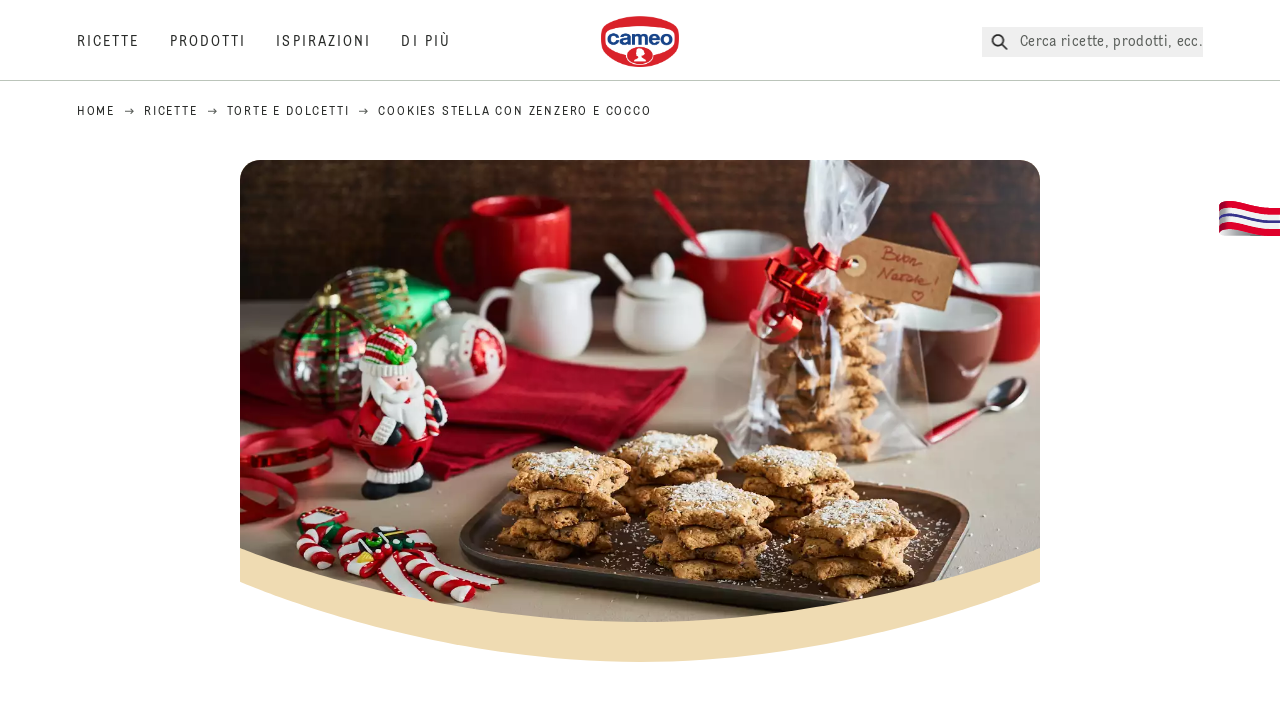

--- FILE ---
content_type: text/html; charset=utf-8
request_url: https://www.cameo.it/ricette/r/cookies-stella-con-zenzero-e-cocco
body_size: 60029
content:
<!DOCTYPE html><html lang="it"><head><meta charSet="utf-8" data-next-head=""/><meta name="viewport" content="width=device-width" data-next-head=""/><title data-next-head="">Cookies stella con zenzero e cocco Ricette | Cameo</title><meta name="robots" content="index,follow" data-next-head=""/><meta name="description" content="Cookies stella con zenzero e cocco Ricette:
  Golosi cookies a forma di stella arricchiti con zenzero e cocco - Una delle tante ricette di cameo, gustose e di sicura riuscita!" data-next-head=""/><meta property="og:title" content="Cookies stella con zenzero e cocco Ricette | Cameo" data-next-head=""/><meta property="og:description" content="Cookies stella con zenzero e cocco Ricette:
  Golosi cookies a forma di stella arricchiti con zenzero e cocco - Una delle tante ricette di cameo, gustose e di sicura riuscita!" data-next-head=""/><meta property="og:url" content="https://www.cameo.it/ricette/r/cookies-stella-con-zenzero-e-cocco" data-next-head=""/><meta property="og:type" content="website" data-next-head=""/><meta property="og:image" content="https://recipesblob.cameo.it/assets/773c29a097274366a42b388705ef6245/1272x764/cookies-stella-con-zenzero-e-cocco.jpg" data-next-head=""/><meta property="og:image:width" content="1272" data-next-head=""/><meta property="og:image:height" content="764" data-next-head=""/><meta property="og:locale" content="it_IT" data-next-head=""/><meta property="og:site_name" content="cameo" data-next-head=""/><link rel="canonical" href="https://www.cameo.it/ricette/r/cookies-stella-con-zenzero-e-cocco" data-next-head=""/><link rel="icon" href="https://eu-central-1-droetker.graphassets.com/AVtdz8Pl3QxerK0kYX32fz/GgsCd50LSWiMP6TdvHJk" data-next-head=""/><link rel="apple-touch-icon" href="https://eu-central-1-droetker.graphassets.com/AVtdz8Pl3QxerK0kYX32fz/bkkC7EDTF2YCGnjq3fdA" data-next-head=""/><link rel="preload" href="/assets/hygraph/AVtdz8Pl3QxerK0kYX32fz/5PCHNPq3TqykfzfCTfyW" as="image" data-next-head=""/><link rel="preload" href="/_next/static/css/85d7eb65b36e73d8.css" as="style"/><link rel="preload" href="/_next/static/css/5a1ad3a6193b5da2.css" as="style"/><link rel="preload" as="image" imageSrcSet="/assets/hygraph/AVtdz8Pl3QxerK0kYX32fz/compress=metadata:true/quality=value:75/output=format:webp/resize=width:320/cmi9f7oh4ad9f07vzgtx0ziah?opt 640w, /assets/hygraph/AVtdz8Pl3QxerK0kYX32fz/compress=metadata:true/quality=value:75/output=format:webp/resize=width:320/cmi9f7oh4ad9f07vzgtx0ziah?opt 1024w, /assets/hygraph/AVtdz8Pl3QxerK0kYX32fz/compress=metadata:true/quality=value:75/output=format:webp/resize=width:320/cmi9f7oh4ad9f07vzgtx0ziah?opt 1920w" imageSizes="(max-width: 768px) 33vw, (max-width: 1200px) 50vw, 100vw" data-next-head=""/><link rel="preload" as="image" imageSrcSet="https://recipesblob.cameo.it/assets/773c29a097274366a42b388705ef6245/1272x764/cookies-stella-con-zenzero-e-cocco.webp 640w, https://recipesblob.cameo.it/assets/773c29a097274366a42b388705ef6245/1272x764/cookies-stella-con-zenzero-e-cocco.webp 1024w, https://recipesblob.cameo.it/assets/773c29a097274366a42b388705ef6245/1272x764/cookies-stella-con-zenzero-e-cocco.webp 1920w" imageSizes="(max-width: 768px) 33vw, (max-width: 1200px) 50vw, 100vw" data-next-head=""/><link rel="stylesheet" href="/_next/static/css/85d7eb65b36e73d8.css" data-n-g=""/><link rel="stylesheet" href="/_next/static/css/5a1ad3a6193b5da2.css"/><noscript data-n-css=""></noscript><script defer="" noModule="" src="/_next/static/chunks/polyfills-42372ed130431b0a.js"></script><script src="https://privacy-proxy.usercentrics.eu/latest/uc-block.bundle.js" defer="" data-nscript="beforeInteractive"></script><script defer="" src="/_next/static/chunks/2548.292e3cea20d5c8bd.js"></script><script defer="" src="/_next/static/chunks/1654.310fcfc606810e9f.js"></script><script defer="" src="/_next/static/chunks/1241.a341af0a4a90fcef.js"></script><script defer="" src="/_next/static/chunks/1116.3e0cc1793eeef726.js"></script><script defer="" src="/_next/static/chunks/9040.2c2e3ede26296554.js"></script><script defer="" src="/_next/static/chunks/5970.8b7e1367dd32741c.js"></script><script defer="" src="/_next/static/chunks/7957.709ef91b132c674e.js"></script><script defer="" src="/_next/static/chunks/8614.677268dc856b7bf4.js"></script><script defer="" src="/_next/static/chunks/7013.9eb828aa1b1c45e5.js"></script><script defer="" src="/_next/static/chunks/3556.64e7b34f6a0a36b7.js"></script><script defer="" src="/_next/static/chunks/6700.0b0d8ebb5c9f8092.js"></script><script defer="" src="/_next/static/chunks/8939.5283a781fab5f069.js"></script><script defer="" src="/_next/static/chunks/7930.90167c301d970248.js"></script><script defer="" src="/_next/static/chunks/7191.ae0d1fca68e85ae2.js"></script><script defer="" src="/_next/static/chunks/9572.1d0559c361ef1359.js"></script><script defer="" src="/_next/static/chunks/6221-d374e2d465136e8b.js"></script><script defer="" src="/_next/static/chunks/708.0342563749ee0260.js"></script><script defer="" src="/_next/static/chunks/4627.938d8f0e296f90c7.js"></script><script defer="" src="/_next/static/chunks/3266-2dea26e18201b2b2.js"></script><script defer="" src="/_next/static/chunks/6564-635fd42934697eae.js"></script><script defer="" src="/_next/static/chunks/4784.89ce8446c7b7e4aa.js"></script><script src="/_next/static/chunks/webpack-6d4dc97efc319005.js" defer=""></script><script src="/_next/static/chunks/framework-02167c0e55378b6a.js" defer=""></script><script src="/_next/static/chunks/main-6f0d6e183936e091.js" defer=""></script><script src="/_next/static/chunks/pages/_app-bda7e5c459113c77.js" defer=""></script><script src="/_next/static/chunks/5028-f9104b787d304abb.js" defer=""></script><script src="/_next/static/chunks/6823-08868ba76a28bcb6.js" defer=""></script><script src="/_next/static/chunks/1186-41496cb623c1ffea.js" defer=""></script><script src="/_next/static/chunks/1716-606d374ff0149a8b.js" defer=""></script><script src="/_next/static/chunks/1040-6d99cb29dd20cc23.js" defer=""></script><script src="/_next/static/chunks/8823-1b1f5d42a0c825d3.js" defer=""></script><script src="/_next/static/chunks/7110-2e5808047ced3f14.js" defer=""></script><script src="/_next/static/chunks/8851-714de3639355ce9f.js" defer=""></script><script src="/_next/static/chunks/2326-74c3af5f9245f293.js" defer=""></script><script src="/_next/static/chunks/2238-0ea63580e1c2f254.js" defer=""></script><script src="/_next/static/chunks/7517-ddc234517cb2e636.js" defer=""></script><script src="/_next/static/chunks/1461-c682d87b6791a896.js" defer=""></script><script src="/_next/static/chunks/8522-f55975a68249b79a.js" defer=""></script><script src="/_next/static/chunks/pages/recipes/r/%5Bslug%5D-95d0a70215ee5720.js" defer=""></script><script src="/_next/static/local/_buildManifest.js" defer=""></script><script src="/_next/static/local/_ssgManifest.js" defer=""></script><style id="__jsx-364258379">:root{--font-neutral:'MomentsText', 'MomentsText Fallback';--font-primary:'MomentsDisplay', 'MomentsDisplay Fallback';--font-secondary:'AugustScript', 'AugustScript Fallback'}</style></head><body class="relative"><link rel="preload" as="image" imageSrcSet="https://recipesblob.cameo.it/assets/773c29a097274366a42b388705ef6245/1272x764/cookies-stella-con-zenzero-e-cocco.webp 640w, https://recipesblob.cameo.it/assets/773c29a097274366a42b388705ef6245/1272x764/cookies-stella-con-zenzero-e-cocco.webp 1024w, https://recipesblob.cameo.it/assets/773c29a097274366a42b388705ef6245/1272x764/cookies-stella-con-zenzero-e-cocco.webp 1920w" imageSizes="(max-width: 768px) 33vw, (max-width: 1200px) 50vw, 100vw"/><link rel="preload" as="image" imageSrcSet="/assets/hygraph/AVtdz8Pl3QxerK0kYX32fz/compress=metadata:true/quality=value:75/output=format:webp/resize=width:320/cmi9f7oh4ad9f07vzgtx0ziah?opt 640w, /assets/hygraph/AVtdz8Pl3QxerK0kYX32fz/compress=metadata:true/quality=value:75/output=format:webp/resize=width:320/cmi9f7oh4ad9f07vzgtx0ziah?opt 1024w, /assets/hygraph/AVtdz8Pl3QxerK0kYX32fz/compress=metadata:true/quality=value:75/output=format:webp/resize=width:320/cmi9f7oh4ad9f07vzgtx0ziah?opt 1920w" imageSizes="(max-width: 768px) 33vw, (max-width: 1200px) 50vw, 100vw"/><link rel="preload" as="image" href="/assets/hygraph/AVtdz8Pl3QxerK0kYX32fz/5PCHNPq3TqykfzfCTfyW"/><div id="__next"><div class=""><style>
    #nprogress {
      pointer-events: none;
    }
    #nprogress .bar {
      background: #29D;
      position: fixed;
      z-index: 9999;
      top: 0;
      left: 0;
      width: 100%;
      height: 3px;
    }
    #nprogress .peg {
      display: block;
      position: absolute;
      right: 0px;
      width: 100px;
      height: 100%;
      box-shadow: 0 0 10px #29D, 0 0 5px #29D;
      opacity: 1;
      -webkit-transform: rotate(3deg) translate(0px, -4px);
      -ms-transform: rotate(3deg) translate(0px, -4px);
      transform: rotate(3deg) translate(0px, -4px);
    }
    #nprogress .spinner {
      display: block;
      position: fixed;
      z-index: 1031;
      top: 15px;
      right: 15px;
    }
    #nprogress .spinner-icon {
      width: 18px;
      height: 18px;
      box-sizing: border-box;
      border: solid 2px transparent;
      border-top-color: #29D;
      border-left-color: #29D;
      border-radius: 50%;
      -webkit-animation: nprogresss-spinner 400ms linear infinite;
      animation: nprogress-spinner 400ms linear infinite;
    }
    .nprogress-custom-parent {
      overflow: hidden;
      position: relative;
    }
    .nprogress-custom-parent #nprogress .spinner,
    .nprogress-custom-parent #nprogress .bar {
      position: absolute;
    }
    @-webkit-keyframes nprogress-spinner {
      0% {
        -webkit-transform: rotate(0deg);
      }
      100% {
        -webkit-transform: rotate(360deg);
      }
    }
    @keyframes nprogress-spinner {
      0% {
        transform: rotate(0deg);
      }
      100% {
        transform: rotate(360deg);
      }
    }
  </style><a href="https://contatti.cameo.it/" rel="noreferrer" target="_blank"><div class="cursor-pointer fixed top-[38px] right-[8px] z-21 -rotate-90 w-[51px] h-[30px] md:w-[61px] md:h-[36px] md:right-0 md:top-[200px] md:rotate-0 transform print:hidden"><img alt="Flag" loading="lazy" width="61" height="36" decoding="async" data-nimg="1" style="color:transparent" srcSet="/_next/static/media/tab.f43c6126.svg?w=64&amp;q=75 1x, /_next/static/media/tab.f43c6126.svg?w=128&amp;q=75 2x" src="/_next/static/media/tab.f43c6126.svg?w=128&amp;q=75"/></div></a><div class="sc-65d476a3-0 eyXIwc sticky top-0 z-50 bg-white h-header print:hidden"></div><div class="max-w-6xl mx-auto"><div itemScope="" itemType="https://schema.org/Recipe" class="max-w-6xl mx-auto print:hidden"><meta itemProp="author" content="Dr. Oetker"/><meta itemProp="image" content="https://recipesblob.cameo.it/assets/773c29a097274366a42b388705ef6245/1272x764/cookies-stella-con-zenzero-e-cocco.webp"/><div class="relative"><nav itemScope="" itemType="https://schema.org/BreadcrumbList" data-print="hide" role="navigation" aria-label="Breadcrumb"><ol class="z-45 w-full bg-none md:pt-6 pt-22px pl-20px flex justify-start items-center md:px-small md:flex-wrap md:items-start md:content-start md:h-14 md:flex md:mb-22px bg-breadcrumbs-light absolute"><li itemProp="itemListElement" itemScope="" itemType="https://schema.org/ListItem" class="hidden md:flex ml-0 p-0 before:content-none"><a href="https://www.cameo.it/"><div class="hover:after:w-[98%] hover:after:left-[1%] focus:after:w-[98%] focus:after:left-[1%] relative after:content-[&#x27;&#x27;] after:absolute after:block after:w-[0%] after:transition-all after:duration-[0.5s] after:border-b-white after:border-b after:border-solid after:left-2/4 after:-bottom-px text-darkgray after:border-b-black cursor-pointer" itemProp="item"><div class="m-0 p-0 block text-style-leadxs whitespace-no-wrap" itemProp="name">Home</div></div></a><meta itemProp="position" content="1"/></li><li itemProp="itemListElement" itemScope="" itemType="https://schema.org/ListItem" class="hidden md:flex ml-0 p-0 before:content-none"><div class="transform rotate-180 origin-center mx-2.5 flex items-start md:transform-none mt-1"><svg width="9" height="7" viewBox="0 0 9 7" fill="none" xmlns="http://www.w3.org/2000/svg"><path d="M5.76172 0.515625L5.37109 0.90625C5.29297 1.00391 5.29297 1.14062 5.39062 1.23828L6.95312 2.74219H0.234375C0.0976562 2.74219 0 2.85938 0 2.97656V3.52344C0 3.66016 0.0976562 3.75781 0.234375 3.75781H6.95312L5.39062 5.28125C5.29297 5.37891 5.29297 5.51562 5.37109 5.61328L5.76172 6.00391C5.85938 6.08203 5.99609 6.08203 6.09375 6.00391L8.67188 3.42578C8.75 3.32812 8.75 3.19141 8.67188 3.09375L6.09375 0.515625C5.99609 0.4375 5.85938 0.4375 5.76172 0.515625Z" fill="#5A5E5A"></path></svg></div><a href="https://www.cameo.it/ricette"><div class="hover:after:w-[98%] hover:after:left-[1%] focus:after:w-[98%] focus:after:left-[1%] relative after:content-[&#x27;&#x27;] after:absolute after:block after:w-[0%] after:transition-all after:duration-[0.5s] after:border-b-white after:border-b after:border-solid after:left-2/4 after:-bottom-px text-darkgray after:border-b-black cursor-pointer" itemProp="item"><div class="m-0 p-0 block text-style-leadxs whitespace-no-wrap" itemProp="name">Ricette</div></div></a><meta itemProp="position" content="2"/></li><li itemProp="itemListElement" itemScope="" itemType="https://schema.org/ListItem" class="hidden md:flex ml-0 p-0 before:content-none"><div class="transform rotate-180 origin-center mx-2.5 flex items-start md:transform-none mt-1"><svg width="9" height="7" viewBox="0 0 9 7" fill="none" xmlns="http://www.w3.org/2000/svg"><path d="M5.76172 0.515625L5.37109 0.90625C5.29297 1.00391 5.29297 1.14062 5.39062 1.23828L6.95312 2.74219H0.234375C0.0976562 2.74219 0 2.85938 0 2.97656V3.52344C0 3.66016 0.0976562 3.75781 0.234375 3.75781H6.95312L5.39062 5.28125C5.29297 5.37891 5.29297 5.51562 5.37109 5.61328L5.76172 6.00391C5.85938 6.08203 5.99609 6.08203 6.09375 6.00391L8.67188 3.42578C8.75 3.32812 8.75 3.19141 8.67188 3.09375L6.09375 0.515625C5.99609 0.4375 5.85938 0.4375 5.76172 0.515625Z" fill="#5A5E5A"></path></svg></div><a href="https://www.cameo.it/ricette/c/dolci"><div class="hover:after:w-[98%] hover:after:left-[1%] focus:after:w-[98%] focus:after:left-[1%] relative after:content-[&#x27;&#x27;] after:absolute after:block after:w-[0%] after:transition-all after:duration-[0.5s] after:border-b-white after:border-b after:border-solid after:left-2/4 after:-bottom-px text-darkgray after:border-b-black cursor-pointer" itemProp="item"><div class="m-0 p-0 block text-style-leadxs whitespace-no-wrap" itemProp="name">Torte e dolcetti</div></div></a><meta itemProp="position" content="3"/></li><li itemProp="itemListElement" itemScope="" itemType="https://schema.org/ListItem" class="hidden md:flex ml-0 p-0 before:content-none"><div class="transform rotate-180 origin-center mx-2.5 flex items-start md:transform-none mt-1"><svg width="9" height="7" viewBox="0 0 9 7" fill="none" xmlns="http://www.w3.org/2000/svg"><path d="M5.76172 0.515625L5.37109 0.90625C5.29297 1.00391 5.29297 1.14062 5.39062 1.23828L6.95312 2.74219H0.234375C0.0976562 2.74219 0 2.85938 0 2.97656V3.52344C0 3.66016 0.0976562 3.75781 0.234375 3.75781H6.95312L5.39062 5.28125C5.29297 5.37891 5.29297 5.51562 5.37109 5.61328L5.76172 6.00391C5.85938 6.08203 5.99609 6.08203 6.09375 6.00391L8.67188 3.42578C8.75 3.32812 8.75 3.19141 8.67188 3.09375L6.09375 0.515625C5.99609 0.4375 5.85938 0.4375 5.76172 0.515625Z" fill="#5A5E5A"></path></svg></div><div class="hover:after:w-[98%] hover:after:left-[1%] focus:after:w-[98%] focus:after:left-[1%] relative after:content-[&#x27;&#x27;] after:absolute after:block after:w-[0%] after:transition-all after:duration-[0.5s] after:border-b-white after:border-b after:border-solid after:left-2/4 after:-bottom-px text-darkgray after:border-b-black after:hidden cursor-default" itemProp="item"><div class="m-0 p-0 block text-style-leadxs whitespace-no-wrap font-medium mb-4" itemProp="name">Cookies stella con zenzero e cocco</div></div><meta itemProp="position" content="4"/></li><li itemProp="itemListElement" itemScope="" itemType="https://schema.org/ListItem" class="flex md:hidden ml-0 p-0 before:content-none"><div class="transform rotate-180 origin-center mx-2.5 flex items-start md:transform-none mt-1"><svg width="9" height="7" viewBox="0 0 9 7" fill="none" xmlns="http://www.w3.org/2000/svg"><path d="M5.76172 0.515625L5.37109 0.90625C5.29297 1.00391 5.29297 1.14062 5.39062 1.23828L6.95312 2.74219H0.234375C0.0976562 2.74219 0 2.85938 0 2.97656V3.52344C0 3.66016 0.0976562 3.75781 0.234375 3.75781H6.95312L5.39062 5.28125C5.29297 5.37891 5.29297 5.51562 5.37109 5.61328L5.76172 6.00391C5.85938 6.08203 5.99609 6.08203 6.09375 6.00391L8.67188 3.42578C8.75 3.32812 8.75 3.19141 8.67188 3.09375L6.09375 0.515625C5.99609 0.4375 5.85938 0.4375 5.76172 0.515625Z" fill="#5A5E5A"></path></svg></div><a href="https://www.cameo.it/ricette/c/dolci"><div class="hover:after:w-[98%] hover:after:left-[1%] focus:after:w-[98%] focus:after:left-[1%] relative after:content-[&#x27;&#x27;] after:absolute after:block after:w-[0%] after:transition-all after:duration-[0.5s] after:border-b-white after:border-b after:border-solid after:left-2/4 after:-bottom-px text-darkgray after:border-b-black cursor-pointer" itemProp="item"><div class="m-0 p-0 block text-style-leadxs whitespace-no-wrap font-medium mb-4" itemProp="name">Torte e dolcetti</div></div></a><meta itemProp="position" content="4"/></li></ol></nav></div><div class="absolute z-10 right-5 hidden md:block top-20 md:top-11" data-print="hide"><div id="social-sharing" class="w-min"><div class="p-b-1.5 w-[200px] flex flex-row-reverse select-none"><div class="iconShare inline-block cursor-pointer" role="button" tabindex="0" aria-label="Share"><svg xmlns="http://www.w3.org/2000/svg" fill="none" height="40" viewBox="0 0 40 40" width="40"><ellipse cx="20" cy="20" fill="#fff" rx="20" ry="20" transform="matrix(0 -1 1 0 0 40)"></ellipse><circle cx="20" cy="20" r="14.5" stroke="#292b29"></circle><path d="m23.0458 22.1367c-.6289 0-1.2031.2188-1.6406.5742l-2.8164-1.75c.0273-.1367.082-.4101.082-.5742 0-.1367-.0547-.4101-.082-.5469l2.8164-1.75c.4375.3555 1.0117.5469 1.6406.5469 1.4492 0 2.625-1.1484 2.625-2.625 0-1.4492-1.1758-2.625-2.625-2.625-1.4766 0-2.625 1.1758-2.625 2.625 0 .2188 0 .4102.0547.5742l-2.8164 1.75c-.4375-.3554-1.0117-.5742-1.6133-.5742-1.4766 0-2.625 1.1758-2.625 2.625 0 1.4766 1.1484 2.625 2.625 2.625.6016 0 1.1758-.1914 1.6133-.5469l2.8164 1.75c-.0273.1368-.0547.4102-.0547.5469 0 1.4766 1.1484 2.625 2.625 2.625 1.4492 0 2.625-1.1484 2.625-2.625 0-1.4492-1.1758-2.625-2.625-2.625z" fill="#292b29"></path></svg></div></div></div></div><div role="presentation" class="grid grid-cols-16 relative"><div class="md:mb-20 sc-76d7acd8-0 eeDmzR curve-mask-bottom"><div class="curve-mask-bottom"><div class="bg-center bg-cover w-full overflow-hidden items-center flex-col relative"><div class="relative w-full h-0 pb-[calc(50%+62px)]"><div class="w-full h-full absolute left-0 [&amp;_img]:h-full"><div class="relative w-full h-full "><img alt="Biscotti a forma di stella dorati e leggermente punteggiati di cocco, disposti a mucchietti su un vassoio scuro e spolverati di zucchero" width="1920" height="800" decoding="async" data-nimg="1" class="bg-cover  [@media(min-width:768px)]:block " style="color:transparent" sizes="(max-width: 768px) 33vw, (max-width: 1200px) 50vw, 100vw" srcSet="https://recipesblob.cameo.it/assets/773c29a097274366a42b388705ef6245/1272x764/cookies-stella-con-zenzero-e-cocco.webp 640w, https://recipesblob.cameo.it/assets/773c29a097274366a42b388705ef6245/1272x764/cookies-stella-con-zenzero-e-cocco.webp 1024w, https://recipesblob.cameo.it/assets/773c29a097274366a42b388705ef6245/1272x764/cookies-stella-con-zenzero-e-cocco.webp 1920w" src="https://recipesblob.cameo.it/assets/773c29a097274366a42b388705ef6245/1272x764/cookies-stella-con-zenzero-e-cocco.webp"/></div></div></div></div></div></div></div><div style="cursor:url(&quot;data:image/svg+xml,%3Csvg width=&#x27;60&#x27; height=&#x27;60&#x27; viewBox=&#x27;0 0 60 60&#x27; fill=&#x27;none&#x27; xmlns=&#x27;http://www.w3.org/2000/svg&#x27;%3E%3Ccircle cx=&#x27;30&#x27; cy=&#x27;30&#x27; r=&#x27;30&#x27; fill=&#x27;%23A45A2A&#x27;/%3E%3Cpath d=&#x27;M29.6883 21.3281C29.6883 21.3281 29.6883 32.0081 29.6883 37.8281M29.6883 37.8281C29.6883 35.1668 32.1755 31.9733 34.9385 31.9733M29.6883 37.8281C29.6883 35.1668 27.2016 31.9733 24.4385 31.9733&#x27; stroke=&#x27;%23FFFFFF&#x27; stroke-linecap=&#x27;square&#x27;/%3E%3Cpath d=&#x27;M31.9249 7.11629L34.253 8.64937C35.0631 9.18282 36.0238 9.44025 36.9921 9.38331L39.7748 9.21966C41.1709 9.13755 42.4819 9.89445 43.1089 11.1446L44.3585 13.6363C44.7933 14.5033 45.4967 15.2067 46.3637 15.6415L48.8554 16.8911C50.1055 17.5181 50.8625 18.8291 50.7803 20.2252L50.6167 23.0079C50.5597 23.9762 50.8172 24.9369 51.3506 25.747L52.8837 28.0751C53.6529 29.2431 53.6529 30.7569 52.8837 31.9249L51.3506 34.253C50.8172 35.0631 50.5597 36.0238 50.6167 36.9921L50.7803 39.7748C50.8625 41.1709 50.1056 42.4819 48.8554 43.1089L46.3637 44.3585C45.4967 44.7933 44.7933 45.4967 44.3585 46.3637L43.1089 48.8554C42.4819 50.1055 41.1709 50.8625 39.7748 50.7803L36.9921 50.6167C36.0238 50.5597 35.0631 50.8172 34.253 51.3506L31.9249 52.8837C30.7569 53.6529 29.2431 53.6529 28.0751 52.8837L25.747 51.3506C24.9369 50.8172 23.9762 50.5597 23.0079 50.6167L20.2252 50.7803C18.8291 50.8625 17.5181 50.1055 16.8911 48.8554L15.6415 46.3637C15.2067 45.4967 14.5033 44.7933 13.6363 44.3585L11.1446 43.1089C9.89445 42.4819 9.13755 41.1709 9.21966 39.7748L9.38331 36.9921C9.44025 36.0238 9.18282 35.0631 8.64937 34.253L7.11629 31.9249C6.34711 30.7569 6.34711 29.2431 7.11629 28.0751L8.64937 25.747C9.18282 24.9369 9.44025 23.9762 9.38331 23.0079L9.21966 20.2252C9.13755 18.8291 9.89445 17.5181 11.1446 16.8911L13.6363 15.6415C14.5033 15.2067 15.2067 14.5033 15.6415 13.6363L16.8911 11.1446C17.5181 9.89445 18.8291 9.13755 20.2252 9.21966L23.0079 9.38331C23.9762 9.44025 24.9369 9.18282 25.747 8.64937L28.0751 7.11629C29.2431 6.34711 30.7569 6.34711 31.9249 7.11629Z&#x27; stroke=&#x27;%23FFFFFF&#x27; stroke-linejoin=&#x27;round&#x27;/%3E%3C/svg%3E%0A&quot;)      32 32,   pointer" class="pt-2.5 md:pt-11 w-auto flex justify-center text-center uppercase text-dark-brown" role="button" tabindex="0" aria-label="Scroll down"><svg class="relative -mt-11 md:hidden print:hidden" width="40" height="40" viewBox="0 0 40 40" fill="none" xmlns="http://www.w3.org/2000/svg"><circle cx="20" cy="20" r="20" fill="#A45A2A"></circle><path d="M19.7929 14.2188C19.7929 14.2188 19.7929 21.3387 19.7929 25.2188M19.7929 25.2188C19.7929 23.4446 21.451 21.3155 23.293 21.3155M19.7929 25.2188C19.7929 23.4446 18.1351 21.3155 16.293 21.3155" stroke="#ffffff" stroke-linecap="square"></path><path d="M34.338 17.626L34.7556 17.351L34.338 17.626L34.6337 18.0751C35.4029 19.2431 35.4029 20.7569 34.6337 21.9249L34.338 22.374C33.8046 23.1841 33.5471 24.1448 33.6041 25.1131L33.6356 25.6498C33.7177 27.0459 32.9608 28.3569 31.7107 28.9839L31.2301 29.2249C30.3631 29.6597 29.6597 30.3631 29.2249 31.2301L28.9839 31.7107C28.3569 32.9608 27.0459 33.7177 25.6498 33.6356L25.1131 33.6041C24.1448 33.5471 23.1841 33.8046 22.374 34.338L21.9249 34.6337C20.7569 35.4029 19.2431 35.4029 18.0751 34.6337L17.626 34.338L17.351 34.7556L17.626 34.338C16.8159 33.8046 15.8552 33.5471 14.8869 33.6041L14.3502 33.6356C12.9541 33.7177 11.6431 32.9608 11.0161 31.7107L10.7751 31.2301C10.3403 30.3631 9.63693 29.6597 8.7699 29.2249L8.2893 28.9839C7.03916 28.3569 6.28226 27.0459 6.36436 25.6498L6.39593 25.1131C6.45288 24.1448 6.19544 23.1841 5.66199 22.374L5.36629 21.9249C4.59711 20.7569 4.59711 19.2431 5.36629 18.0751L5.66199 17.626C6.19544 16.8159 6.45288 15.8552 6.39593 14.8869L6.36436 14.3502C6.28226 12.9541 7.03916 11.6431 8.2893 11.0161L8.7699 10.7751C9.63693 10.3403 10.3403 9.63693 10.7751 8.7699L11.0161 8.2893C11.6431 7.03916 12.9541 6.28226 14.3502 6.36436L14.8869 6.39593C15.8552 6.45288 16.8159 6.19544 17.626 5.66199L18.0751 5.36629C19.2431 4.59711 20.7569 4.59711 21.9249 5.36629L22.374 5.66199C23.1841 6.19544 24.1448 6.45288 25.1131 6.39593L25.6498 6.36436C27.0459 6.28226 28.3569 7.03916 28.9839 8.2893L29.2249 8.7699C29.6597 9.63693 30.3631 10.3403 31.2301 10.7751L31.7107 11.0161C32.9608 11.6431 33.7177 12.9541 33.6356 14.3502L33.6041 14.8869C33.5471 15.8552 33.8046 16.8159 34.338 17.626Z" stroke="#ffffff" stroke-linejoin="round"></path></svg></div><div class="px-small  2xl:px-medium 3xl:px-xlarge w-full"><div class="z-10 relative"><div data-print="margin-1-rem" class="mb-16 relative"><div data-print="hide" class="flex justify-center align-center leading-none mb-1 z-auto relative"><div class="align-center"><button class="block w-full" type="button"><span class="sr-only">Current rating 3.5. Click to rate.</span><div class="m-0 p-0 block text-style-leadxs flex justify-center align-center leading-4.5 md:mb-1 m-px items-center"><span aria-hidden="true" class="Star"><div class="p-1"><svg width="15" height="14" viewBox="0 0 15 14" fill="none" xmlns="http://www.w3.org/2000/svg"><path d="M6.52861 0.481803L4.75195 4.11713L0.733966 4.69112C0.0233017 4.80046 -0.250031 5.67512 0.269301 6.19445L3.13929 9.00978L2.45596 12.9731C2.34663 13.6838 3.11196 14.2304 3.74062 13.9024L7.32128 12.0164L10.8746 13.9024C11.5033 14.2304 12.2686 13.6838 12.1593 12.9731L11.4759 9.00978L14.3459 6.19445C14.8653 5.67512 14.5919 4.80046 13.8813 4.69112L9.8906 4.11713L8.08661 0.481803C7.78594 -0.146862 6.85661 -0.174195 6.52861 0.481803Z" fill="#5A5E5A"></path></svg></div></span><span aria-hidden="true" class="Star"><div class="p-1"><svg width="15" height="14" viewBox="0 0 15 14" fill="none" xmlns="http://www.w3.org/2000/svg"><path d="M6.52861 0.481803L4.75195 4.11713L0.733966 4.69112C0.0233017 4.80046 -0.250031 5.67512 0.269301 6.19445L3.13929 9.00978L2.45596 12.9731C2.34663 13.6838 3.11196 14.2304 3.74062 13.9024L7.32128 12.0164L10.8746 13.9024C11.5033 14.2304 12.2686 13.6838 12.1593 12.9731L11.4759 9.00978L14.3459 6.19445C14.8653 5.67512 14.5919 4.80046 13.8813 4.69112L9.8906 4.11713L8.08661 0.481803C7.78594 -0.146862 6.85661 -0.174195 6.52861 0.481803Z" fill="#5A5E5A"></path></svg></div></span><span aria-hidden="true" class="Star"><div class="p-1"><svg width="15" height="14" viewBox="0 0 15 14" fill="none" xmlns="http://www.w3.org/2000/svg"><path d="M6.52861 0.481803L4.75195 4.11713L0.733966 4.69112C0.0233017 4.80046 -0.250031 5.67512 0.269301 6.19445L3.13929 9.00978L2.45596 12.9731C2.34663 13.6838 3.11196 14.2304 3.74062 13.9024L7.32128 12.0164L10.8746 13.9024C11.5033 14.2304 12.2686 13.6838 12.1593 12.9731L11.4759 9.00978L14.3459 6.19445C14.8653 5.67512 14.5919 4.80046 13.8813 4.69112L9.8906 4.11713L8.08661 0.481803C7.78594 -0.146862 6.85661 -0.174195 6.52861 0.481803Z" fill="#5A5E5A"></path></svg></div></span><span aria-hidden="true" class="Star"><div class="p-1"><svg width="15" height="14" viewBox="0 0 15 14" fill="none" xmlns="http://www.w3.org/2000/svg"><path d="M6.52861 0.481803L4.75195 4.11713L0.733966 4.69112C0.0233017 4.80046 -0.250031 5.67512 0.269301 6.19445L3.13929 9.00978L2.45596 12.9731C2.34663 13.6838 3.11196 14.2304 3.74062 13.9024L7.32128 12.0164L10.8746 13.9024C11.5033 14.2304 12.2686 13.6838 12.1593 12.9731L11.4759 9.00978L14.3459 6.19445C14.8653 5.67512 14.5919 4.80046 13.8813 4.69112L9.8906 4.11713L8.08661 0.481803C7.78594 -0.146862 6.85661 -0.174195 6.52861 0.481803Z" fill="#5A5E5A"></path></svg></div></span><span aria-hidden="true" class="Star"><div class="p-1"><svg width="15" height="14" viewBox="0 0 15 14" fill="none" xmlns="http://www.w3.org/2000/svg" class="inline-block"><path d="M13.8813 4.69112L9.89061 4.11713L8.08661 0.481803C7.78595 -0.146862 6.85661 -0.174195 6.52862 0.481803L4.75195 4.11713L0.733966 4.69112C0.0233017 4.80046 -0.250031 5.67512 0.269301 6.19445L3.13929 9.00978L2.45596 12.9731C2.34663 13.6838 3.11196 14.2304 3.74062 13.9024L7.32128 12.0164L10.8746 13.9024C11.5033 14.2304 12.2686 13.6838 12.1593 12.9731L11.4759 9.00978L14.3459 6.19445C14.8653 5.67512 14.5919 4.80046 13.8813 4.69112ZM10.5193 8.68178L11.2846 13.1098L7.32128 11.0324L3.33063 13.1098L4.09596 8.68178L0.870633 5.56579L5.32595 4.90979L7.32128 0.864469L9.28927 4.90979L13.7446 5.56579L10.5193 8.68178Z" fill="#5A5E5A"></path></svg></div></span><div class="mx-1.5 md:text-sm md:leading-4.5 md:ml-2.5 md:py-0.5 float-left">3.5</div></div><div class="m-0 p-0 block text-style-lead text-center md:mb-5 mb-3 text-gray-dark">2<!-- --> <!-- -->Valutazioni</div></button></div><div itemProp="aggregateRating" itemScope="" itemType="http://schema.org/AggregateRating"><span class="hidden" itemProp="ratingValue">4</span><span class="hidden" itemProp="ratingCount">2</span><span class="hidden" itemProp="bestRating">5</span></div></div><h1 class="main-text-style-lg mb-5 text-center md:mb-8" itemProp="name">Cookies stella con zenzero e cocco</h1><div data-print="margin-1-rem" class="flex flex-wrap justify-center align-center md:mb-8 items-center"><div class="m-0 p-0 block text-style-lead whitespace-nowrap mx-1.5 flex" itemProp="recipeYield"><svg width="18" height="18" viewBox="0 0 24 24" fill="none" xmlns="http://www.w3.org/2000/svg"><path d="M20.8889 11.5C20.6458 11.5 20.5069 11.4688 20.3681 11.4062C19.1528 8.28125 15.8889 6 12 6C8.07639 6 4.8125 8.28125 3.59722 11.4062C3.45833 11.4688 3.31944 11.5 3.11111 11.5C2.48611 11.5 2 11.9688 2 12.5C2 13.0625 2.48611 13.5 3.11111 13.5C4.22222 13.5 4.84722 13.0938 5.22917 12.8125C5.57639 12.5938 5.68056 12.5 6.0625 12.5C6.44444 12.5 6.54861 12.5938 6.89583 12.8125C7.27778 13.0938 7.90278 13.5 9.01389 13.5C10.125 13.5 10.75 13.0938 11.1667 12.8125C11.4792 12.5938 11.6181 12.5 12 12.5C12.3472 12.5 12.4861 12.5938 12.7986 12.8125C13.2153 13.0938 13.8403 13.5 14.9514 13.5C16.0625 13.5 16.6875 13.0938 17.1042 12.8125C17.4167 12.5938 17.5556 12.5 17.9028 12.5C18.2847 12.5 18.4236 12.5938 18.7361 12.8125C19.1528 13.0938 19.7778 13.5 20.8889 13.5C21.4792 13.5 22 13.0625 22 12.5C22 11.9688 21.4792 11.5 20.8889 11.5ZM9.15278 8.75L8.59722 9.75C8.49306 9.90625 8.28472 10 8.11111 10H8.07639C7.79861 10 7.52083 9.78125 7.52083 9.5C7.52083 9.4375 7.55556 9.34375 7.59028 9.28125L8.14583 8.28125C8.25 8.125 8.45833 8 8.63194 8C8.94444 8 9.22222 8.25 9.22222 8.5C9.22222 8.59375 9.1875 8.6875 9.15278 8.75ZM12.5556 9.5C12.5556 9.78125 12.2778 10 12 10C11.6875 10 11.4444 9.78125 11.4444 9.5V8.5C11.4444 8.25 11.6875 8 12 8C12.2778 8 12.5556 8.25 12.5556 8.5V9.5ZM16.1319 9.96875C16.0625 10 15.9583 10.0312 15.8542 10.0312C15.6806 10.0312 15.4722 9.90625 15.3681 9.75L14.8125 8.75C14.7778 8.6875 14.7778 8.59375 14.7778 8.53125C14.7778 8.25 15.0208 8.03125 15.3333 8.03125C15.5069 8.03125 15.7153 8.125 15.8194 8.28125L16.375 9.28125C16.4097 9.34375 16.4444 9.4375 16.4444 9.5C16.4444 9.6875 16.3056 9.875 16.1319 9.96875ZM17.4514 16.5H6.51389L5.54167 13.8438C5.125 14.0938 4.46528 14.3438 3.97917 14.4375L5.05556 17.3438C5.19444 17.7188 5.68056 18 6.13194 18H17.8333C18.2847 18 18.7708 17.7188 18.9097 17.3438L19.9861 14.4375C19.5347 14.3438 18.8403 14.0938 18.4236 13.8438L17.4514 16.5Z" fill="#292B29"></path></svg><span class="inline-block pl-1">circa 26 - 28 numero</span></div><span class="sc-b240f23c-2 dwXnCb inline-block"></span><div class="m-0 p-0 block text-style-lead whitespace-nowrap mx-1.5 flex"><svg width="13" height="13" viewBox="0 0 13 13" class="inline mx-px my-0 align-baseline" fill="none" xmlns="http://www.w3.org/2000/svg"><path d="M10.25 1.25C9.82812 1.27344 9.21875 1.46094 8.89062 1.71875C8.32812 0.992188 7.48438 0.5 6.5 0.5C5.51562 0.5 4.64844 0.992188 4.08594 1.71875C3.75781 1.46094 3.14844 1.25 2.72656 1.25C1.48438 1.25 0.476562 2.25781 0.476562 3.5C0.476562 3.5 0.476562 3.5 0.5 3.5C0.5 4.48438 2 8.75 2 8.75V11.75C2 12.1719 2.32812 12.5 2.75 12.5H10.25C10.6484 12.5 11 12.1719 11 11.75V8.75C11 8.75 12.5 4.48438 12.5 3.5C12.5 2.28125 11.4688 1.25 10.25 1.25ZM3.125 11.375V9.5H9.875V11.375H3.125ZM9.92188 8.375H9.24219L9.5 5.23438V5.21094C9.5 5.11719 9.40625 5.02344 9.3125 5.02344L8.9375 5H8.91406C8.82031 5 8.75 5.07031 8.75 5.16406L8.49219 8.39844H6.85156V5.1875C6.85156 5.09375 6.75781 5 6.66406 5H6.28906C6.17188 5 6.10156 5.09375 6.10156 5.1875V8.375H4.48438L4.22656 5.16406C4.22656 5.07031 4.15625 5 4.03906 5L3.66406 5.02344C3.57031 5.02344 3.47656 5.11719 3.47656 5.21094V5.23438L3.73438 8.375H3.05469C2.375 6.42969 1.625 4.01562 1.625 3.5C1.60156 3.5 1.60156 3.5 1.60156 3.5C1.60156 2.89062 2.11719 2.39844 2.72656 2.39844C2.9375 2.39844 3.24219 2.49219 3.40625 2.60938L4.32031 3.3125L5 2.39844C5.35156 1.90625 5.89062 1.625 6.5 1.625C7.08594 1.625 7.625 1.90625 7.97656 2.39844L8.65625 3.3125L9.57031 2.60938C9.73438 2.49219 10.0391 2.39844 10.25 2.39844C10.8594 2.39844 11.375 2.89062 11.375 3.5C11.3516 4.01562 10.625 6.42969 9.92188 8.375Z" fill="#292B29"></path></svg><span class="inline-block pl-1">Facile</span></div><span class="sc-b240f23c-2 dwXnCb inline-block"></span><div class="m-0 p-0 block text-style-lead whitespace-nowrap mx-1.5 flex"><svg width="11" height="13" viewBox="0 0 11 13" class="inline mx-px my-0 align-baseline" xmlns="http://www.w3.org/2000/svg"><path d="M9.71094 4.8125L10.25 4.29688C10.3672 4.17969 10.3672 4.01562 10.25 3.89844L9.85156 3.5C9.73438 3.38281 9.57031 3.38281 9.45312 3.5L8.96094 3.99219C8.23438 3.33594 7.32031 2.91406 6.3125 2.79688V1.625H6.96875C7.10938 1.625 7.25 1.50781 7.25 1.34375V0.78125C7.25 0.640625 7.10938 0.5 6.96875 0.5H4.53125C4.36719 0.5 4.25 0.640625 4.25 0.78125V1.34375C4.25 1.50781 4.36719 1.625 4.53125 1.625H5.1875V2.79688C2.75 3.07812 0.875 5.14062 0.875 7.625C0.875 10.3203 3.05469 12.5 5.75 12.5C8.42188 12.5 10.625 10.3203 10.625 7.625C10.625 6.59375 10.2734 5.60938 9.71094 4.8125ZM5.75 11.375C3.66406 11.375 2 9.71094 2 7.625C2 5.5625 3.66406 3.875 5.75 3.875C7.8125 3.875 9.5 5.5625 9.5 7.625C9.5 9.71094 7.8125 11.375 5.75 11.375ZM6.03125 8.75C6.17188 8.75 6.3125 8.63281 6.3125 8.46875V5.28125C6.3125 5.14062 6.17188 5 6.03125 5H5.46875C5.30469 5 5.1875 5.14062 5.1875 5.28125V8.46875C5.1875 8.63281 5.30469 8.75 5.46875 8.75H6.03125Z" fill="#292B29"></path></svg><span class="inline-block pl-1">20 Minuti</span></div></div><div data-print="hide" class="flex flex-wrap justify-center mx-5 md:mb-3"><span class="sc-b240f23c-1 fbTQJe md:inline-block cursor-pointer"><a href="/search/?filters=diet_types%3AVegetariana&amp;category=recipes" rel="noopener noreferrer" target="_blank"><div class="m-0 p-0 block text-style-lead flex gap-x-2 items-center whitespace-nowrap border rounded-2xl border-current mb-4 px-4 h-8 mx-1.5 text-gray-dark hover:bg-gray cursor-pointer"><svg width="18" height="16" viewBox="0 0 18 16" fill="none" xmlns="http://www.w3.org/2000/svg"><path d="M1.49853 4.42097C1.39634 3.83017 1.35226 3.29633 1.33503 2.88483C1.74653 2.90206 2.28036 2.94614 2.87117 3.04833C4.23322 3.28392 5.79039 3.80968 6.89648 4.91578C8.00258 6.02187 8.52834 7.57904 8.76393 8.94109C8.86612 9.5319 8.91019 10.0657 8.92743 10.4772C8.51592 10.46 7.98209 10.4159 7.39128 10.3137C6.02924 10.0781 4.47207 9.55238 3.36597 8.44629C2.25988 7.34019 1.73412 5.78302 1.49853 4.42097Z" stroke="#2D2A29" stroke-width="1.75"></path><path d="M10.6212 8.31373C10.0304 8.41592 9.49653 8.46 9.08503 8.47723C9.10226 8.06573 9.14634 7.5319 9.24853 6.94109C9.48412 5.57904 10.0099 4.02187 11.116 2.91578C12.2221 1.80968 13.7792 1.28392 15.1413 1.04833C15.7321 0.946142 16.2659 0.902066 16.6774 0.884833C16.6602 1.29633 16.6161 1.83017 16.5139 2.42098C16.2783 3.78302 15.7526 5.34019 14.6465 6.44629C13.5404 7.55238 11.9832 8.07814 10.6212 8.31373Z" stroke="#2D2A29" stroke-width="1.75"></path><rect x="8.2002" y="8" width="1.7" height="8" rx="0.85" fill="#2D2A29"></rect></svg>Vegetariana</div></a></span></div><div class="grid  lg:grid-cols-16 md:grid-cols-16 sm:grid-cols-4 gap-20 mb-5"><div class="col-span-1 col-span-2 lg:col-span-2 md:col-span-1 sm:col-span-1  "></div><div class="col-span-1 lg:col-span-12 md:col-span-12 sm:col-span-4  "><div class="m-0 p-0 block text-style-lg text-center mb-2 tracking-sm" id="recipe-details" itemProp="description" data-print="show">Golosi cookies a forma di stella arricchiti con zenzero e cocco</div><div data-print="hide" class="flex flex-wrap justify-center align-center my-8 items-center"><div class="h-px flex-grow bg-brown md:mr-5 hidden mmd:block"></div><span class="mr-3 mb-2 mmd:mb-0"><button id="plain-button" class="bg-white bg-opacity-0 border h-button rounded-full px-7 flex flex-row items-center flex-nowrap hover:shadow-md disabled:shadow-none disabled:border-0 disabled:cursor-not-allowed disabled:bg-opacity-100 focus:border-2 active:border-2 active:bg-opacity-100 active:bg-white" type="button"><div class="sm:pr-1 md:pr-2.5 flex text-black"><svg width="24" height="24" viewBox="0 0 24 24" fill="none" xmlns="http://www.w3.org/2000/svg"><path d="M15.9375 11.9688C15.5547 11.9688 15.2812 12.2695 15.2812 12.625C15.2812 13.0078 15.5547 13.2812 15.9375 13.2812C16.293 13.2812 16.5938 13.0078 16.5938 12.625C16.5938 12.2695 16.293 11.9688 15.9375 11.9688ZM16.8125 9.5625V7.48438C16.8125 7.15625 16.6484 6.80078 16.4023 6.55469L15.0078 5.16016C14.7617 4.91406 14.4062 4.75 14.0781 4.75H8.00781C7.54297 4.75 7.1875 5.16016 7.1875 5.625V9.5625C5.95703 9.5625 5 10.5469 5 11.75V15.25C5 15.4961 5.19141 15.6875 5.4375 15.6875H7.1875V18.3125C7.1875 18.5586 7.37891 18.75 7.625 18.75H16.375C16.5938 18.75 16.8125 18.5586 16.8125 18.3125V15.6875H18.5625C18.7812 15.6875 19 15.4961 19 15.25V11.75C19 10.5469 18.0156 9.5625 16.8125 9.5625ZM8.5 6.0625H13.75V7.375C13.75 7.62109 13.9414 7.8125 14.1875 7.8125H15.5V9.5625H8.5V6.0625ZM15.5 17.4375H8.5V15.6875H15.5V17.4375ZM17.6875 14.375H6.3125V11.75C6.3125 11.2852 6.69531 10.875 7.1875 10.875H16.8125C17.2773 10.875 17.6875 11.2852 17.6875 11.75V14.375Z" fill="#292B29"></path></svg></div><div class="m-0 p-0 block text-black">Stampa</div></button></span><div class="relative" role="button" tabindex="0" aria-label="Share"><button id="plain-button" class="bg-white bg-opacity-0 border h-button rounded-full px-7 flex flex-row items-center flex-nowrap hover:shadow-md disabled:shadow-none disabled:border-0 disabled:cursor-not-allowed disabled:bg-opacity-100 focus:border-2 active:border-2 active:bg-opacity-100 active:bg-white" type="button"><div class="sm:pr-1 md:pr-2.5 flex text-black"><svg width="24" height="24" viewBox="0 0 24 24" fill="none" xmlns="http://www.w3.org/2000/svg"><path d="M16 14.625C15.1875 14.625 14.4688 14.957 13.9062 15.5215L10.8438 13.4629C11.0312 12.8652 11.0312 12.168 10.8438 11.5703L13.9062 9.51172C14.4688 10.043 15.1875 10.375 16 10.375C17.6562 10.375 19 8.94727 19 7.1875C19 5.42773 17.6562 4 16 4C14.3438 4 13 5.42773 13 7.1875C13 7.51953 13.0312 7.85156 13.125 8.15039L10.0625 10.209C9.5 9.64453 8.78125 9.3125 8 9.3125C6.34375 9.3125 5 10.7402 5 12.5C5 14.2598 6.34375 15.6875 8 15.6875C8.78125 15.6875 9.5 15.3555 10.0625 14.8242L13.125 16.8828C13.0312 17.1816 13 17.5137 13 17.8125C13 19.5723 14.3438 21 16 21C17.6562 21 19 19.5723 19 17.8125C19 16.0527 17.6562 14.625 16 14.625ZM16 5.59375C16.8125 5.59375 17.5 6.32422 17.5 7.1875C17.5 8.08398 16.8125 8.78125 16 8.78125C15.1562 8.78125 14.5 8.08398 14.5 7.1875C14.5 6.32422 15.1562 5.59375 16 5.59375ZM8 14.0938C7.15625 14.0938 6.5 13.3965 6.5 12.5C6.5 11.6367 7.15625 10.9062 8 10.9062C8.8125 10.9062 9.5 11.6367 9.5 12.5C9.5 13.3965 8.8125 14.0938 8 14.0938ZM16 19.4062C15.1562 19.4062 14.5 18.709 14.5 17.8125C14.5 16.9492 15.1562 16.2188 16 16.2188C16.8125 16.2188 17.5 16.9492 17.5 17.8125C17.5 18.709 16.8125 19.4062 16 19.4062Z" fill="#292B29"></path></svg></div><div class="m-0 p-0 block text-black">Condividi</div></button></div><div class="h-px flex-grow bg-brown md:mr-5 hidden mmd:block md:ml-5"></div></div></div><div class="col-span-1 col-span-2 lg:col-span-2 md:col-span-1 sm:col-span-1  "></div></div></div></div></div><div class="relative inline-block w-full bg-light-yellow md:mt-14" data-print="hide-child"><svg xmlns="http://www.w3.org/2000/svg" viewBox="0 0 624 28" data-print="hide" class="sc-91ead4a0-7 isYbHJ"><path fill="#FDF9F4" d="M16 203C7.16344 203 0 195.837 0 187V21.351C0 21.351 143.433 -1.4836e-05 313.3 0C483.167 1.48361e-05 624 21.3511 624 21.3511V187C624 195.837 616.836 203 608 203H16Z"></path></svg><div class="sc-91ead4a0-4 eBTzSr mb-40"><div id="inner-ingredients-tab-container"><div data-print="hide" class="sc-91ead4a0-12 chDWMM"><div class="sc-91ead4a0-13 bxFubp"><div class="main-text-style-xxxs sc-91ead4a0-14 eBLKeH" role="button">Ingredienti ricetta</div><div class="text-green-500 leading-6" data-print="hide-child"><svg width="4" height="5" viewBox="0 0 4 5" fill="none" xmlns="http://www.w3.org/2000/svg"><path d="M2 0.5625C0.929688 0.5625 0.0625 1.42969 0.0625 2.5C0.0625 3.57031 0.929688 4.4375 2 4.4375C3.07031 4.4375 3.9375 3.57031 3.9375 2.5C3.9375 1.42969 3.07031 0.5625 2 0.5625Z" fill="#E1B87F"></path></svg></div><div class="main-text-style-xxxs sc-91ead4a0-14 bBhrNc">Come si prepara</div></div><div class="sc-91ead4a0-15 cYXuKP"><div class="sc-91ead4a0-16 nrHB"></div></div></div><div class="px-small  2xl:px-medium 3xl:px-xlarge w-full"><div class="grid print-columns-16 lg:grid-cols-16 md:grid-cols-16 sm:grid-cols-4 gap-20 mb-5"><div class="col-span-1 lg:col-span-8 md:col-span-8 sm:col-span-4  print-col-span-8"><div data-print="show" class="sc-91ead4a0-9 gwTVDJ"><div data-print="show" class="sc-91ead4a0-10 fgCuUa"><div class="py-4 mb-4"><div><div class="main-text-style-md mb-6 md:mb-10">Per l&#x27;impasto</div><div class="mb-6 md:my-3"><div class="m-0 p-0 block text-style-md relative text-black pl-12"><div class="absolute h-0.5 w-6.5 left-0 top-3 bg-light-brown"></div><div>Bilancia</div></div></div><div class="mb-6 md:my-3"><div class="m-0 p-0 block text-style-md relative text-black pl-12"><div class="absolute h-0.5 w-6.5 left-0 top-3 bg-light-brown"></div><div>Terrina</div></div></div><div class="mb-6 md:my-3"><div class="m-0 p-0 block text-style-md relative text-black pl-12"><div class="absolute h-0.5 w-6.5 left-0 top-3 bg-light-brown"></div><div>Mattarello</div></div></div><div class="mb-6 md:my-3"><div class="m-0 p-0 block text-style-md relative text-black pl-12"><div class="absolute h-0.5 w-6.5 left-0 top-3 bg-light-brown"></div><div>stampino</div></div><div class="m-0 p-0 block text-style-md relative text-black pl-12">(<!-- -->a forma di stella<!-- -->)</div></div><div class="mb-6 md:my-3"><div class="m-0 p-0 block text-style-md relative text-black pl-12"><div class="absolute h-0.5 w-6.5 left-0 top-3 bg-light-brown"></div><div>Lastra</div></div></div><div class="mb-6 md:my-3"><div class="m-0 p-0 block text-style-md relative text-black pl-12"><div class="absolute h-0.5 w-6.5 left-0 top-3 bg-light-brown"></div><div>Carta forno</div></div></div></div><div class="ingredientWrapper mb-12 block"><h2 class="main-text-style-md mb-9 print:block print:overflow-visible print:h-auto print:max-h-none hidden md:block">Ingredienti ricetta</h2><div><div class="m-0 p-0 block text-style-lead ingredientText mb-2 mt-10 text-gray-500 print:break-inside-avoid print:relative">Per l&#x27;impasto</div><div itemProp="ingredients" class="ingredientText flex flex-col mmd:flex-row justify-start mb-3 print:break-inside-avoid print:relative"><div class="main-text-style-xxxs pr-2 whitespace-nowrap mmd:text-right min-w-[25%] mdd:w-2/6 lg:w-26pc llg:w-2/12 md:text-sm llg:text-lg print:break-inside-avoid print:relative">1 confezione di</div><div class="m-0 p-0 block text-style-md flex items-end mdd:w-4/6 lg:w-10/12 print:break-inside-avoid print:relative break-all"><a href="/prodotti/p/preparato-per-9-torte" rel="noopener noreferrer" class="print:break-inside-avoid print:relative underline" target="_blank"> <!-- -->cameo 9 torte</a></div></div><div itemProp="ingredients" class="ingredientText flex flex-col mmd:flex-row justify-start mb-3 print:break-inside-avoid print:relative"><div class="main-text-style-xxxs pr-2 whitespace-nowrap mmd:text-right min-w-[25%] mdd:w-2/6 lg:w-26pc llg:w-2/12 md:text-sm llg:text-lg print:break-inside-avoid print:relative">50 g</div><div class="m-0 p-0 block text-style-md flex items-end mdd:w-4/6 lg:w-10/12 print:break-inside-avoid print:relative break-all"> <!-- -->cioccolato fondente tritato</div></div><div itemProp="ingredients" class="ingredientText flex flex-col mmd:flex-row justify-start mb-3 print:break-inside-avoid print:relative"><div class="main-text-style-xxxs pr-2 whitespace-nowrap mmd:text-right min-w-[25%] mdd:w-2/6 lg:w-26pc llg:w-2/12 md:text-sm llg:text-lg print:break-inside-avoid print:relative">1</div><div class="m-0 p-0 block text-style-md flex items-end mdd:w-4/6 lg:w-10/12 print:break-inside-avoid print:relative break-all"> <!-- -->uovo</div></div><div itemProp="ingredients" class="ingredientText flex flex-col mmd:flex-row justify-start mb-3 print:break-inside-avoid print:relative"><div class="main-text-style-xxxs pr-2 whitespace-nowrap mmd:text-right min-w-[25%] mdd:w-2/6 lg:w-26pc llg:w-2/12 md:text-sm llg:text-lg print:break-inside-avoid print:relative">100 g</div><div class="m-0 p-0 block text-style-md flex items-end mdd:w-4/6 lg:w-10/12 print:break-inside-avoid print:relative break-all"> <!-- -->burro freddo di frigorifero</div></div><div itemProp="ingredients" class="ingredientText flex flex-col mmd:flex-row justify-start mb-3 print:break-inside-avoid print:relative"><div class="main-text-style-xxxs pr-2 whitespace-nowrap mmd:text-right min-w-[25%] mdd:w-2/6 lg:w-26pc llg:w-2/12 md:text-sm llg:text-lg print:break-inside-avoid print:relative">25 g</div><div class="m-0 p-0 block text-style-md flex items-end mdd:w-4/6 lg:w-10/12 print:break-inside-avoid print:relative break-all"> <!-- -->cocco grattugiato</div></div><div itemProp="ingredients" class="ingredientText flex flex-col mmd:flex-row justify-start mb-3 print:break-inside-avoid print:relative"><div class="main-text-style-xxxs pr-2 whitespace-nowrap mmd:text-right min-w-[25%] mdd:w-2/6 lg:w-26pc llg:w-2/12 md:text-sm llg:text-lg print:break-inside-avoid print:relative">circa 1 cucchiaino colmo di</div><div class="m-0 p-0 block text-style-md flex items-end mdd:w-4/6 lg:w-10/12 print:break-inside-avoid print:relative break-all"> <!-- -->zenzero</div></div></div></div><div class="block"><h2 class="main-text-style-md sc-b2a95a0-0 caWIZy">Visualizza i prodotti</h2><div class="sc-b2a95a0-1 NgtKZ"><span class="sc-9e9297d0-0 bRYQvG md:inline-block cursor-pointer"><a href="/prodotti/p/preparato-per-9-torte" rel="noopener noreferrer" target="_blank"><div class="sc-b2a95a0-2 JMsfr"><div class="relative w-full h-full "><img alt="cameo 9 torte" decoding="async" data-nimg="fill" class=" hidden [@media(max-width:767px)]:block " style="position:absolute;height:100%;width:100%;left:0;top:0;right:0;bottom:0;color:transparent" sizes="(max-width: 768px) 33vw, (max-width: 1200px) 50vw, 100vw" srcSet="/assets/hygraph/AVtdz8Pl3QxerK0kYX32fz/compress=metadata:true/quality=value:75/output=format:webp/resize=width:320/cmi9f7oh4ad9f07vzgtx0ziah?opt 640w, /assets/hygraph/AVtdz8Pl3QxerK0kYX32fz/compress=metadata:true/quality=value:75/output=format:webp/resize=width:320/cmi9f7oh4ad9f07vzgtx0ziah?opt 1024w, /assets/hygraph/AVtdz8Pl3QxerK0kYX32fz/compress=metadata:true/quality=value:75/output=format:webp/resize=width:320/cmi9f7oh4ad9f07vzgtx0ziah?opt 1920w" src="/assets/hygraph/AVtdz8Pl3QxerK0kYX32fz/compress=metadata:true/quality=value:75/output=format:webp/resize=width:320/cmi9f7oh4ad9f07vzgtx0ziah?opt"/><img alt="cameo 9 torte" loading="lazy" decoding="async" data-nimg="fill" class=" hidden [@media(min-width:768px)]:block " style="position:absolute;height:100%;width:100%;left:0;top:0;right:0;bottom:0;color:transparent" sizes="(max-width: 768px) 33vw, (max-width: 1200px) 50vw, 100vw" srcSet="/assets/hygraph/AVtdz8Pl3QxerK0kYX32fz/compress=metadata:true/quality=value:75/output=format:webp/resize=width:443/cmi9f7oh4ad9f07vzgtx0ziah?opt 640w, /assets/hygraph/AVtdz8Pl3QxerK0kYX32fz/compress=metadata:true/quality=value:75/output=format:webp/resize=width:443/cmi9f7oh4ad9f07vzgtx0ziah?opt 1024w, /assets/hygraph/AVtdz8Pl3QxerK0kYX32fz/compress=metadata:true/quality=value:75/output=format:webp/resize=width:443/cmi9f7oh4ad9f07vzgtx0ziah?opt 1920w" src="/assets/hygraph/AVtdz8Pl3QxerK0kYX32fz/compress=metadata:true/quality=value:75/output=format:webp/resize=width:443/cmi9f7oh4ad9f07vzgtx0ziah?opt"/></div></div><span>cameo 9 torte</span></a></span></div></div></div><div class="mt-10"></div></div></div></div><div class="col-span-1 lg:col-span-8 md:col-span-8 sm:col-span-4  print-col-span-8"><div itemProp="recipeInstructions" data-print="show" class="sc-91ead4a0-11 bbAQhH recipeInstructions" tabindex="0"><div class="hidden md:block" data-print="show"><h2 class="main-text-style-md">Come si prepara<!-- -->:</h2></div><div class="flex my-10"><div class="mr-3 md:mr-8"><svg width="24" height="24" viewBox="0 0 24 24" fill="none" xmlns="http://www.w3.org/2000/svg"><path d="M18.2539 9.46875L19.0625 8.69531C19.2383 8.51953 19.2383 8.27344 19.0625 8.09766L18.4648 7.5C18.2891 7.32422 18.043 7.32422 17.8672 7.5L17.1289 8.23828C16.0391 7.25391 14.668 6.62109 13.1562 6.44531V4.6875H14.1406C14.3516 4.6875 14.5625 4.51172 14.5625 4.26562V3.42188C14.5625 3.21094 14.3516 3 14.1406 3H10.4844C10.2383 3 10.0625 3.21094 10.0625 3.42188V4.26562C10.0625 4.51172 10.2383 4.6875 10.4844 4.6875H11.4688V6.44531C7.8125 6.86719 5 9.96094 5 13.6875C5 17.7305 8.26953 21 12.3125 21C16.3203 21 19.625 17.7305 19.625 13.6875C19.625 12.1406 19.0977 10.6641 18.2539 9.46875ZM12.3125 19.3125C9.18359 19.3125 6.6875 16.8164 6.6875 13.6875C6.6875 10.5938 9.18359 8.0625 12.3125 8.0625C15.4062 8.0625 17.9375 10.5938 17.9375 13.6875C17.9375 16.8164 15.4062 19.3125 12.3125 19.3125ZM12.7344 15.375C12.9453 15.375 13.1562 15.1992 13.1562 14.9531V10.1719C13.1562 9.96094 12.9453 9.75 12.7344 9.75H11.8906C11.6445 9.75 11.4688 9.96094 11.4688 10.1719V14.9531C11.4688 15.1992 11.6445 15.375 11.8906 15.375H12.7344Z" fill="#292B29"></path></svg></div><div class="mt-1 md:mt-0.5"><div class="whitespace-nowrap flex mb-2.5 items-center"><div class="m-0 p-0 block text-style-lead whitespace-nowrap mr-1">Preparazione <!-- -->:</div><meta itemProp="totalTime" content="PT20M"/><div class="m-0 p-0 block text-style-link whitespace-nowrap">20<!-- --> <!-- -->minuti</div></div></div></div><div class="preparation-blocks"><div><div class="flex border-b border-b-[#e1b87f] pt-[21px] preparation-blocks-steps break-inside-auto"><div class="w-20 break-inside-auto" data-index="1"><div class="relative mr-3 w-11 h-11 md:mr-10 break-inside-auto"><svg width="44" height="44" viewBox="0 0 40 40" fill="none" xmlns="http://www.w3.org/2000/svg" class="w-full h-auto"><circle cx="20" cy="20" r="20"></circle><path d="M34.338 17.626L34.7556 17.351L34.338 17.626L34.6337 18.0751C35.4029 19.2431 35.4029 20.7569 34.6337 21.9249L34.338 22.374C33.8046 23.1841 33.5471 24.1448 33.6041 25.1131L33.6356 25.6498C33.7177 27.0459 32.9608 28.3569 31.7107 28.9839L31.2301 29.2249C30.3631 29.6597 29.6597 30.3631 29.2249 31.2301L28.9839 31.7107C28.3569 32.9608 27.0459 33.7177 25.6498 33.6356L25.1131 33.6041C24.1448 33.5471 23.1841 33.8046 22.374 34.338L21.9249 34.6337C20.7569 35.4029 19.2431 35.4029 18.0751 34.6337L17.626 34.338L17.351 34.7556L17.626 34.338C16.8159 33.8046 15.8552 33.5471 14.8869 33.6041L14.3502 33.6356C12.9541 33.7177 11.6431 32.9608 11.0161 31.7107L10.7751 31.2301C10.3403 30.3631 9.63693 29.6597 8.7699 29.2249L8.2893 28.9839C7.03916 28.3569 6.28226 27.0459 6.36436 25.6498L6.39593 25.1131C6.45288 24.1448 6.19544 23.1841 5.66199 22.374L5.36629 21.9249C4.59711 20.7569 4.59711 19.2431 5.36629 18.0751L5.66199 17.626C6.19544 16.8159 6.45288 15.8552 6.39593 14.8869L6.36436 14.3502C6.28226 12.9541 7.03916 11.6431 8.2893 11.0161L8.7699 10.7751C9.63693 10.3403 10.3403 9.63693 10.7751 8.7699L11.0161 8.2893C11.6431 7.03916 12.9541 6.28226 14.3502 6.36436L14.8869 6.39593C15.8552 6.45288 16.8159 6.19544 17.626 5.66199L18.0751 5.36629C19.2431 4.59711 20.7569 4.59711 21.9249 5.36629L22.374 5.66199C23.1841 6.19544 24.1448 6.45288 25.1131 6.39593L25.6498 6.36436C27.0459 6.28226 28.3569 7.03916 28.9839 8.2893L29.2249 8.7699C29.6597 9.63693 30.3631 10.3403 31.2301 10.7751L31.7107 11.0161C32.9608 11.6431 33.7177 12.9541 33.6356 14.3502L33.6041 14.8869C33.5471 15.8552 33.8046 16.8159 34.338 17.626Z" stroke="#5A5E5A" stroke-linejoin="round"></path></svg><div class="main-text-style-xxxs absolute -inset-0 mt-px flex items-center justify-center">1</div></div></div><div><div class="main-text-style-sm mt-2 mb-4 md:mt-0">Versa la miscela</div><div class="mb-5 sm:mr-10 mt-2"><div><div class="w-full"><p class="text-base mb-5 step-links">Versa la miscela in una terrina aggiungi il cioccolato, l'uovo, il burro, il cocco e lo zenzero.</p></div></div></div></div></div><div class="flex border-b border-b-[#e1b87f] pt-[21px] preparation-blocks-steps break-inside-auto"><div class="w-20 break-inside-auto" data-index="2"><div class="relative mr-3 w-11 h-11 md:mr-10 break-inside-auto"><svg width="44" height="44" viewBox="0 0 40 40" fill="none" xmlns="http://www.w3.org/2000/svg" class="w-full h-auto"><circle cx="20" cy="20" r="20"></circle><path d="M34.338 17.626L34.7556 17.351L34.338 17.626L34.6337 18.0751C35.4029 19.2431 35.4029 20.7569 34.6337 21.9249L34.338 22.374C33.8046 23.1841 33.5471 24.1448 33.6041 25.1131L33.6356 25.6498C33.7177 27.0459 32.9608 28.3569 31.7107 28.9839L31.2301 29.2249C30.3631 29.6597 29.6597 30.3631 29.2249 31.2301L28.9839 31.7107C28.3569 32.9608 27.0459 33.7177 25.6498 33.6356L25.1131 33.6041C24.1448 33.5471 23.1841 33.8046 22.374 34.338L21.9249 34.6337C20.7569 35.4029 19.2431 35.4029 18.0751 34.6337L17.626 34.338L17.351 34.7556L17.626 34.338C16.8159 33.8046 15.8552 33.5471 14.8869 33.6041L14.3502 33.6356C12.9541 33.7177 11.6431 32.9608 11.0161 31.7107L10.7751 31.2301C10.3403 30.3631 9.63693 29.6597 8.7699 29.2249L8.2893 28.9839C7.03916 28.3569 6.28226 27.0459 6.36436 25.6498L6.39593 25.1131C6.45288 24.1448 6.19544 23.1841 5.66199 22.374L5.36629 21.9249C4.59711 20.7569 4.59711 19.2431 5.36629 18.0751L5.66199 17.626C6.19544 16.8159 6.45288 15.8552 6.39593 14.8869L6.36436 14.3502C6.28226 12.9541 7.03916 11.6431 8.2893 11.0161L8.7699 10.7751C9.63693 10.3403 10.3403 9.63693 10.7751 8.7699L11.0161 8.2893C11.6431 7.03916 12.9541 6.28226 14.3502 6.36436L14.8869 6.39593C15.8552 6.45288 16.8159 6.19544 17.626 5.66199L18.0751 5.36629C19.2431 4.59711 20.7569 4.59711 21.9249 5.36629L22.374 5.66199C23.1841 6.19544 24.1448 6.45288 25.1131 6.39593L25.6498 6.36436C27.0459 6.28226 28.3569 7.03916 28.9839 8.2893L29.2249 8.7699C29.6597 9.63693 30.3631 10.3403 31.2301 10.7751L31.7107 11.0161C32.9608 11.6431 33.7177 12.9541 33.6356 14.3502L33.6041 14.8869C33.5471 15.8552 33.8046 16.8159 34.338 17.626Z" stroke="#5A5E5A" stroke-linejoin="round"></path></svg><div class="main-text-style-xxxs absolute -inset-0 mt-px flex items-center justify-center">2</div></div></div><div><div class="main-text-style-sm mt-2 mb-4 md:mt-0">Lavora con le mani</div><div class="mb-5 sm:mr-10 mt-2"><div><div class="w-full"><p class="text-base mb-5 step-links">Amalgama il tutto con l'aiuto di una forchetta poi lavora velocemente con le mani fino ad ottenere un impasto omogeneo.</p></div></div></div></div></div><div class="flex border-b border-b-[#e1b87f] pt-[21px] preparation-blocks-steps break-inside-auto"><div class="w-20 break-inside-auto" data-index="3"><div class="relative mr-3 w-11 h-11 md:mr-10 break-inside-auto"><svg width="44" height="44" viewBox="0 0 40 40" fill="none" xmlns="http://www.w3.org/2000/svg" class="w-full h-auto"><circle cx="20" cy="20" r="20"></circle><path d="M34.338 17.626L34.7556 17.351L34.338 17.626L34.6337 18.0751C35.4029 19.2431 35.4029 20.7569 34.6337 21.9249L34.338 22.374C33.8046 23.1841 33.5471 24.1448 33.6041 25.1131L33.6356 25.6498C33.7177 27.0459 32.9608 28.3569 31.7107 28.9839L31.2301 29.2249C30.3631 29.6597 29.6597 30.3631 29.2249 31.2301L28.9839 31.7107C28.3569 32.9608 27.0459 33.7177 25.6498 33.6356L25.1131 33.6041C24.1448 33.5471 23.1841 33.8046 22.374 34.338L21.9249 34.6337C20.7569 35.4029 19.2431 35.4029 18.0751 34.6337L17.626 34.338L17.351 34.7556L17.626 34.338C16.8159 33.8046 15.8552 33.5471 14.8869 33.6041L14.3502 33.6356C12.9541 33.7177 11.6431 32.9608 11.0161 31.7107L10.7751 31.2301C10.3403 30.3631 9.63693 29.6597 8.7699 29.2249L8.2893 28.9839C7.03916 28.3569 6.28226 27.0459 6.36436 25.6498L6.39593 25.1131C6.45288 24.1448 6.19544 23.1841 5.66199 22.374L5.36629 21.9249C4.59711 20.7569 4.59711 19.2431 5.36629 18.0751L5.66199 17.626C6.19544 16.8159 6.45288 15.8552 6.39593 14.8869L6.36436 14.3502C6.28226 12.9541 7.03916 11.6431 8.2893 11.0161L8.7699 10.7751C9.63693 10.3403 10.3403 9.63693 10.7751 8.7699L11.0161 8.2893C11.6431 7.03916 12.9541 6.28226 14.3502 6.36436L14.8869 6.39593C15.8552 6.45288 16.8159 6.19544 17.626 5.66199L18.0751 5.36629C19.2431 4.59711 20.7569 4.59711 21.9249 5.36629L22.374 5.66199C23.1841 6.19544 24.1448 6.45288 25.1131 6.39593L25.6498 6.36436C27.0459 6.28226 28.3569 7.03916 28.9839 8.2893L29.2249 8.7699C29.6597 9.63693 30.3631 10.3403 31.2301 10.7751L31.7107 11.0161C32.9608 11.6431 33.7177 12.9541 33.6356 14.3502L33.6041 14.8869C33.5471 15.8552 33.8046 16.8159 34.338 17.626Z" stroke="#5A5E5A" stroke-linejoin="round"></path></svg><div class="main-text-style-xxxs absolute -inset-0 mt-px flex items-center justify-center">3</div></div></div><div><div class="main-text-style-sm mt-2 mb-4 md:mt-0">Stendi l&#x27;impasto</div><div class="mb-5 sm:mr-10 mt-2"><div><div class="w-full"><p class="text-base mb-5 step-links">Con l'aiuto di un&nbsp;matterello stendi l’impasto in una sfoglia spessa mezzo centimetro circa e con uno stampino a forma di stella (misura 7 cm circa) ritaglia i cookies.&nbsp;</p></div></div></div></div></div><div class="flex border-b border-b-[#e1b87f] pt-[21px] preparation-blocks-steps break-inside-auto"><div class="w-20 break-inside-auto" data-index="4"><div class="relative mr-3 w-11 h-11 md:mr-10 break-inside-auto"><svg width="44" height="44" viewBox="0 0 40 40" fill="none" xmlns="http://www.w3.org/2000/svg" class="w-full h-auto"><circle cx="20" cy="20" r="20"></circle><path d="M34.338 17.626L34.7556 17.351L34.338 17.626L34.6337 18.0751C35.4029 19.2431 35.4029 20.7569 34.6337 21.9249L34.338 22.374C33.8046 23.1841 33.5471 24.1448 33.6041 25.1131L33.6356 25.6498C33.7177 27.0459 32.9608 28.3569 31.7107 28.9839L31.2301 29.2249C30.3631 29.6597 29.6597 30.3631 29.2249 31.2301L28.9839 31.7107C28.3569 32.9608 27.0459 33.7177 25.6498 33.6356L25.1131 33.6041C24.1448 33.5471 23.1841 33.8046 22.374 34.338L21.9249 34.6337C20.7569 35.4029 19.2431 35.4029 18.0751 34.6337L17.626 34.338L17.351 34.7556L17.626 34.338C16.8159 33.8046 15.8552 33.5471 14.8869 33.6041L14.3502 33.6356C12.9541 33.7177 11.6431 32.9608 11.0161 31.7107L10.7751 31.2301C10.3403 30.3631 9.63693 29.6597 8.7699 29.2249L8.2893 28.9839C7.03916 28.3569 6.28226 27.0459 6.36436 25.6498L6.39593 25.1131C6.45288 24.1448 6.19544 23.1841 5.66199 22.374L5.36629 21.9249C4.59711 20.7569 4.59711 19.2431 5.36629 18.0751L5.66199 17.626C6.19544 16.8159 6.45288 15.8552 6.39593 14.8869L6.36436 14.3502C6.28226 12.9541 7.03916 11.6431 8.2893 11.0161L8.7699 10.7751C9.63693 10.3403 10.3403 9.63693 10.7751 8.7699L11.0161 8.2893C11.6431 7.03916 12.9541 6.28226 14.3502 6.36436L14.8869 6.39593C15.8552 6.45288 16.8159 6.19544 17.626 5.66199L18.0751 5.36629C19.2431 4.59711 20.7569 4.59711 21.9249 5.36629L22.374 5.66199C23.1841 6.19544 24.1448 6.45288 25.1131 6.39593L25.6498 6.36436C27.0459 6.28226 28.3569 7.03916 28.9839 8.2893L29.2249 8.7699C29.6597 9.63693 30.3631 10.3403 31.2301 10.7751L31.7107 11.0161C32.9608 11.6431 33.7177 12.9541 33.6356 14.3502L33.6041 14.8869C33.5471 15.8552 33.8046 16.8159 34.338 17.626Z" stroke="#5A5E5A" stroke-linejoin="round"></path></svg><div class="main-text-style-xxxs absolute -inset-0 mt-px flex items-center justify-center">4</div></div></div><div><div class="main-text-style-sm mt-2 mb-4 md:mt-0">Disponi i cookies sulle lastre</div><div class="mb-5 sm:mr-10 mt-2"><div><div class="w-full"><p class="text-base mb-5 step-links">Disponi i cookies, non troppo vicini, su lastre foderate con carta forno.</p></div></div></div></div></div><div class="flex border-b border-b-[#e1b87f] pt-[21px] preparation-blocks-steps break-inside-auto"><div class="w-20 break-inside-auto" data-index="5"><div class="relative mr-3 w-11 h-11 md:mr-10 break-inside-auto"><svg width="44" height="44" viewBox="0 0 40 40" fill="none" xmlns="http://www.w3.org/2000/svg" class="w-full h-auto"><circle cx="20" cy="20" r="20"></circle><path d="M34.338 17.626L34.7556 17.351L34.338 17.626L34.6337 18.0751C35.4029 19.2431 35.4029 20.7569 34.6337 21.9249L34.338 22.374C33.8046 23.1841 33.5471 24.1448 33.6041 25.1131L33.6356 25.6498C33.7177 27.0459 32.9608 28.3569 31.7107 28.9839L31.2301 29.2249C30.3631 29.6597 29.6597 30.3631 29.2249 31.2301L28.9839 31.7107C28.3569 32.9608 27.0459 33.7177 25.6498 33.6356L25.1131 33.6041C24.1448 33.5471 23.1841 33.8046 22.374 34.338L21.9249 34.6337C20.7569 35.4029 19.2431 35.4029 18.0751 34.6337L17.626 34.338L17.351 34.7556L17.626 34.338C16.8159 33.8046 15.8552 33.5471 14.8869 33.6041L14.3502 33.6356C12.9541 33.7177 11.6431 32.9608 11.0161 31.7107L10.7751 31.2301C10.3403 30.3631 9.63693 29.6597 8.7699 29.2249L8.2893 28.9839C7.03916 28.3569 6.28226 27.0459 6.36436 25.6498L6.39593 25.1131C6.45288 24.1448 6.19544 23.1841 5.66199 22.374L5.36629 21.9249C4.59711 20.7569 4.59711 19.2431 5.36629 18.0751L5.66199 17.626C6.19544 16.8159 6.45288 15.8552 6.39593 14.8869L6.36436 14.3502C6.28226 12.9541 7.03916 11.6431 8.2893 11.0161L8.7699 10.7751C9.63693 10.3403 10.3403 9.63693 10.7751 8.7699L11.0161 8.2893C11.6431 7.03916 12.9541 6.28226 14.3502 6.36436L14.8869 6.39593C15.8552 6.45288 16.8159 6.19544 17.626 5.66199L18.0751 5.36629C19.2431 4.59711 20.7569 4.59711 21.9249 5.36629L22.374 5.66199C23.1841 6.19544 24.1448 6.45288 25.1131 6.39593L25.6498 6.36436C27.0459 6.28226 28.3569 7.03916 28.9839 8.2893L29.2249 8.7699C29.6597 9.63693 30.3631 10.3403 31.2301 10.7751L31.7107 11.0161C32.9608 11.6431 33.7177 12.9541 33.6356 14.3502L33.6041 14.8869C33.5471 15.8552 33.8046 16.8159 34.338 17.626Z" stroke="#5A5E5A" stroke-linejoin="round"></path></svg><div class="main-text-style-xxxs absolute -inset-0 mt-px flex items-center justify-center">5</div></div></div><div><div class="main-text-style-sm mt-2 mb-4 md:mt-0">Cuoci i cookies</div><div class="mb-5 sm:mr-10 mt-2"><div><div class="w-full"><p class="text-base mb-5 step-links">Cuoci i cookies per 14-16 minuti circa sul ripiano medio del forno preriscaldato (elettrico: 180°C, ventilato: 170°C, a gas ripiano alto: 190°C).</p></div></div></div></div></div><div class="flex border-b border-b-[#e1b87f] pt-[21px] preparation-blocks-steps break-inside-auto"><div class="w-20 break-inside-auto" data-index="6"><div class="relative mr-3 w-11 h-11 md:mr-10 break-inside-auto"><svg width="44" height="44" viewBox="0 0 40 40" fill="none" xmlns="http://www.w3.org/2000/svg" class="w-full h-auto"><circle cx="20" cy="20" r="20"></circle><path d="M34.338 17.626L34.7556 17.351L34.338 17.626L34.6337 18.0751C35.4029 19.2431 35.4029 20.7569 34.6337 21.9249L34.338 22.374C33.8046 23.1841 33.5471 24.1448 33.6041 25.1131L33.6356 25.6498C33.7177 27.0459 32.9608 28.3569 31.7107 28.9839L31.2301 29.2249C30.3631 29.6597 29.6597 30.3631 29.2249 31.2301L28.9839 31.7107C28.3569 32.9608 27.0459 33.7177 25.6498 33.6356L25.1131 33.6041C24.1448 33.5471 23.1841 33.8046 22.374 34.338L21.9249 34.6337C20.7569 35.4029 19.2431 35.4029 18.0751 34.6337L17.626 34.338L17.351 34.7556L17.626 34.338C16.8159 33.8046 15.8552 33.5471 14.8869 33.6041L14.3502 33.6356C12.9541 33.7177 11.6431 32.9608 11.0161 31.7107L10.7751 31.2301C10.3403 30.3631 9.63693 29.6597 8.7699 29.2249L8.2893 28.9839C7.03916 28.3569 6.28226 27.0459 6.36436 25.6498L6.39593 25.1131C6.45288 24.1448 6.19544 23.1841 5.66199 22.374L5.36629 21.9249C4.59711 20.7569 4.59711 19.2431 5.36629 18.0751L5.66199 17.626C6.19544 16.8159 6.45288 15.8552 6.39593 14.8869L6.36436 14.3502C6.28226 12.9541 7.03916 11.6431 8.2893 11.0161L8.7699 10.7751C9.63693 10.3403 10.3403 9.63693 10.7751 8.7699L11.0161 8.2893C11.6431 7.03916 12.9541 6.28226 14.3502 6.36436L14.8869 6.39593C15.8552 6.45288 16.8159 6.19544 17.626 5.66199L18.0751 5.36629C19.2431 4.59711 20.7569 4.59711 21.9249 5.36629L22.374 5.66199C23.1841 6.19544 24.1448 6.45288 25.1131 6.39593L25.6498 6.36436C27.0459 6.28226 28.3569 7.03916 28.9839 8.2893L29.2249 8.7699C29.6597 9.63693 30.3631 10.3403 31.2301 10.7751L31.7107 11.0161C32.9608 11.6431 33.7177 12.9541 33.6356 14.3502L33.6041 14.8869C33.5471 15.8552 33.8046 16.8159 34.338 17.626Z" stroke="#5A5E5A" stroke-linejoin="round"></path></svg><div class="main-text-style-xxxs absolute -inset-0 mt-px flex items-center justify-center">6</div></div></div><div><div class="main-text-style-sm mt-2 mb-4 md:mt-0">Conserva i cookies</div><div class="mb-5 sm:mr-10 mt-2"><div><div class="w-full"><p class="text-base mb-5 step-links">Conserva i cookies pronti in luogo fresco e asciutto e consumali entro 48 ore.</p></div></div></div></div></div></div></div></div></div></div></div></div></div><div data-print="hide" class="sc-91ead4a0-4 eBTzSr"><svg xmlns="http://www.w3.org/2000/svg" viewBox="0 0 624 28" class="sc-91ead4a0-8 jxAKSp"><path fill="#ffffff" d="M16 203C7.16344 203 0 195.837 0 187V21.351C0 21.351 143.433 -1.4836e-05 313.3 0C483.167 1.48361e-05 624 21.3511 624 21.3511V187C624 195.837 616.836 203 608 203H16Z"></path></svg></div></div><div data-print="hide"><div class="px-0  2xl:px-medium 3xl:px-xlarge w-full"><div class="grid  lg:grid-cols-1 gap-20 mb-5"><div class="mt-5 mb-15"><div class="overflow-hidden md:pt-20 md:pb-20"><section class="print:hidden relative min-w-full overflow-hidden meta-ball-container" id="metaball-container"><div class="absolute md:w-metaBall md:h-metaBall sm:w-metaBallMobile sm:h-metaBallMobile top-2 md:-right-32 sm:-right-10 md:w-metaBall"><div class="relative"><div class="z-10 absolute md:h-metaBall md:w-metaBall sm:w-metaBallMobile sm:h-metaBallMobile" id="higher-blob"><div class="hidden md:flex"><svg fill="none" height="310" viewBox="0 0 361 310" width="361" xmlns="http://www.w3.org/2000/svg"><path d="m314.672 256.593c0 29.496-23.855 53.407-53.281 53.407-13.457 0-25.749-5.001-35.127-13.249-13.255-11.658-33.812-21.936-50.845-17.361-74.551 20.023-150.9033-23.291-170.53891-96.744-7.26889-27.192-5.746249-54.702 2.837-79.584 6.15311-17.8373-.81993-40.2597-3.51917-58.9383-.26302-1.8202-.39918-3.6815-.39917-5.5746 0-21.2901 17.21855-38.54910675 38.45875-38.5491 5.6905.00000057 11.0924 1.23882 15.9518 3.46207 14.0764 6.44012 31.1567 13.94533 46.1027 9.93113 50.853-13.65807 102.545 2.1544 136.501 36.9007 9.126 9.3378 22.076 14.1961 35.108 14.691 6.17.2343 12.418 1.123 18.656 2.7166 46.356 11.8428 74.605 58.1315 63.097 103.3895-4.293 16.883-13.513 31.238-25.793 41.986-11.605 10.159-17.209 28.072-17.209 43.516z" fill="#EFDBB2"></path></svg></div><div class="flex md:hidden"><svg fill="none" height="143" viewBox="0 0 130 143" width="130" xmlns="http://www.w3.org/2000/svg"><path d="m158.088 117.698c0 13.529-11.993 24.497-26.788 24.497-6.766 0-12.946-2.294-17.661-6.078-6.664-5.347-17.0002-10.061-25.5641-7.963-37.4822 9.184-75.8707-10.683-85.74307-44.3757-3.65463-12.4726-2.889082-25.0912 1.42638-36.5045 3.09366-8.1819-.41224-18.4668-1.76936-27.0346-.13224-.8349-.20069-1.6886-.20069-2.557 0-9.76562 8.65714-17.68220309 19.33624-17.6822 2.861.00000026 5.577.568236 8.0202 1.58803 7.0773 2.95403 15.6649 6.3966 23.1795 4.55531 25.5677-6.264834 51.5569.98823 68.6299 16.92616 4.588 4.2831 11.099 6.5116 17.651 6.7386 3.102.1074 6.244.5151 9.38 1.2461 23.307 5.4322 37.51 26.6646 31.724 47.4238-2.159 7.7443-6.794 14.3287-12.968 19.2589-5.835 4.6601-8.653 12.8761-8.653 19.9611z" fill="#EFDBB2"></path></svg></div></div><div class="z-20 absolute"><img alt="" loading="lazy" width="260" height="260" decoding="async" data-nimg="1" class="z-20 relative p-5" style="color:transparent" src="/assets/hygraph/AVtdz8Pl3QxerK0kYX32fz/resize=fit:max,width:250/8kC6E6ajS7ebThBR456w"/></div></div></div><div class="absolute md:w-metaBall md:h-metaBall sm:w-metaBallMobile sm:h-metaBallMobile bottom-10 md:bottom-0 md:-left-32 sm:-left-10 "><div class="relative"><div class="z-10 absolute md:h-metaBall md:w-metaBall sm:w-metaBallMobile sm:h-metaBallMobile" id="lower-blob"><div class="hidden md:flex"><svg fill="none" height="310" viewBox="0 0 361 310" width="361" xmlns="http://www.w3.org/2000/svg"><path d="m314.672 256.593c0 29.496-23.855 53.407-53.281 53.407-13.457 0-25.749-5.001-35.127-13.249-13.255-11.658-33.812-21.936-50.845-17.361-74.551 20.023-150.9033-23.291-170.53891-96.744-7.26889-27.192-5.746249-54.702 2.837-79.584 6.15311-17.8373-.81993-40.2597-3.51917-58.9383-.26302-1.8202-.39918-3.6815-.39917-5.5746 0-21.2901 17.21855-38.54910675 38.45875-38.5491 5.6905.00000057 11.0924 1.23882 15.9518 3.46207 14.0764 6.44012 31.1567 13.94533 46.1027 9.93113 50.853-13.65807 102.545 2.1544 136.501 36.9007 9.126 9.3378 22.076 14.1961 35.108 14.691 6.17.2343 12.418 1.123 18.656 2.7166 46.356 11.8428 74.605 58.1315 63.097 103.3895-4.293 16.883-13.513 31.238-25.793 41.986-11.605 10.159-17.209 28.072-17.209 43.516z" fill="#EFDBB2"></path></svg></div><div class="flex md:hidden"><svg fill="none" height="143" viewBox="0 0 130 143" width="130" xmlns="http://www.w3.org/2000/svg"><path d="m158.088 117.698c0 13.529-11.993 24.497-26.788 24.497-6.766 0-12.946-2.294-17.661-6.078-6.664-5.347-17.0002-10.061-25.5641-7.963-37.4822 9.184-75.8707-10.683-85.74307-44.3757-3.65463-12.4726-2.889082-25.0912 1.42638-36.5045 3.09366-8.1819-.41224-18.4668-1.76936-27.0346-.13224-.8349-.20069-1.6886-.20069-2.557 0-9.76562 8.65714-17.68220309 19.33624-17.6822 2.861.00000026 5.577.568236 8.0202 1.58803 7.0773 2.95403 15.6649 6.3966 23.1795 4.55531 25.5677-6.264834 51.5569.98823 68.6299 16.92616 4.588 4.2831 11.099 6.5116 17.651 6.7386 3.102.1074 6.244.5151 9.38 1.2461 23.307 5.4322 37.51 26.6646 31.724 47.4238-2.159 7.7443-6.794 14.3287-12.968 19.2589-5.835 4.6601-8.653 12.8761-8.653 19.9611z" fill="#EFDBB2"></path></svg></div></div><div class="z-20 absolute"><img alt="" loading="lazy" width="260" height="260" decoding="async" data-nimg="1" class="z-20 relative left-10" style="color:transparent" src="/assets/hygraph/AVtdz8Pl3QxerK0kYX32fz/resize=fit:max,width:250/WZLpAsbTpK5v06w4uGzA"/></div></div></div><div class="px-small  2xl:px-medium 3xl:px-xlarge w-full"><div class="grid  lg:grid-cols-16 md:grid-cols-16 sm:grid-cols-4 gap-20 mb-5"><div class="col-span-1 lg:col-span-12 md:col-span-12 sm:col-span-4 lg:col-start-3 md:col-start-3 "><div class="relative text-center rounded-b-2xl w-full lg:w-100/72 m-auto mt-20 sm:px-22 md:px-0"><div class="hidden md:block absolute right-[-22%] z-[-1] top-[-35%]"><div class="sc-b3be00e4-0 ihwcFg"><svg fill="none" height="310" viewBox="0 0 361 310" width="361" xmlns="http://www.w3.org/2000/svg"><path d="m314.672 256.593c0 29.496-23.855 53.407-53.281 53.407-13.457 0-25.749-5.001-35.127-13.249-13.255-11.658-33.812-21.936-50.845-17.361-74.551 20.023-150.9033-23.291-170.53891-96.744-7.26889-27.192-5.746249-54.702 2.837-79.584 6.15311-17.8373-.81993-40.2597-3.51917-58.9383-.26302-1.8202-.39918-3.6815-.39917-5.5746 0-21.2901 17.21855-38.54910675 38.45875-38.5491 5.6905.00000057 11.0924 1.23882 15.9518 3.46207 14.0764 6.44012 31.1567 13.94533 46.1027 9.93113 50.853-13.65807 102.545 2.1544 136.501 36.9007 9.126 9.3378 22.076 14.1961 35.108 14.691 6.17.2343 12.418 1.123 18.656 2.7166 46.356 11.8428 74.605 58.1315 63.097 103.3895-4.293 16.883-13.513 31.238-25.793 41.986-11.605 10.159-17.209 28.072-17.209 43.516z" fill="#EFDBB2"></path></svg></div></div><div class="absolute hidden md:block right-[-17%] w-[290px] top-[-24%] z-[11] md:right-[-20%] md:top-[-20%] md:w-[220px] max-lg:right-[-20%] max-lg:top-[-20%] max-lg:w-[220px]"><div class="sc-b3be00e4-0 iLCCIr"><img alt="" loading="lazy" width="300" height="300" decoding="async" data-nimg="1" style="color:transparent" src="/assets/hygraph/AVtdz8Pl3QxerK0kYX32fz/resize=fit:max,width:250/8kC6E6ajS7ebThBR456w"/></div></div><div class="hidden md:block absolute left-[-15%] bottom-[-16%] z-[-1]"><div class="sc-b3be00e4-0 kTuOHF"><svg fill="none" height="249" viewBox="0 0 326 249" width="326" xmlns="http://www.w3.org/2000/svg"><path d="m170.421 47.1279c-24.774 7.3928-37.614-1.6974-51.93-4.9251-30.3951-6.8529-75.7596 2.3128-96.5814 28.4749-36.2679 45.5693-26.49792 113.6863 21.8219 152.1433 48.3199 38.457 116.8915 32.691 153.1595-12.879 11.274-14.165 26.181-34.999 45.252-43.481 19.071-8.483 43.702-18.614 60.545-37.289 23.923-26.527 29.181-53.9873 15.136-83.5071-14.045-29.5197-53.703-56.4149-89.294-40.59055s-33.335 34.66065-58.109 42.05355z" fill="#EFDBB2"></path></svg></div></div><div class="hidden md:block absolute left-[-14%] bottom-[-22%] z-[11] w-[286px] md:left-[-17%] md:bottom-[-10$] md:w-[220px] max-lg:left-[-17%] max-lg:bottom-[-10$] max-lg:w-[220px]"><div class="sc-b3be00e4-0 iLCCIr"><img alt="" loading="lazy" width="300" height="300" decoding="async" data-nimg="1" style="color:transparent" src="/assets/hygraph/AVtdz8Pl3QxerK0kYX32fz/resize=fit:max,width:250/WZLpAsbTpK5v06w4uGzA"/></div></div><div class="bg-no-repeat bg-cover print:hide relative text-center sm:w-full rounded-b-2xl w-full lg:w-100/72 m-auto mt-20 sm:px-22 md:px-0 bg-top z-10 w-full h-[405px] p-8.5 pt-[82px]" style="background:url(https://eu-central-1-droetker.graphassets.com/AVtdz8Pl3QxerK0kYX32fz/resize=fit:max,width:800/JSMX0yEShmxBDHNCD9gb)"><div class="max-w-480 flex flex-col mx-auto mb-2.5"><div class="m-0 p-0 block text-style-lead text-center opacity-70 mb-2.5 md:mb-2.5">VALUTA QUESTA RICETTA</div><div class="main-text-style-sm text-center mb-2.5 md:mb-2.5">Com’è riuscita questa ricetta?</div></div><button class="w-max m-auto block" type="button"><span class="sr-only">VALUTA QUESTA RICETTA</span><span class="md:block sm:hidden mb-2.5"><div class="m-0 p-0 block text-style-leadxs flex justify-center align-center leading-4.5 m-px"> <span aria-hidden="true" class="Star hidden md:block"><div class="py-[11px] px-2.5"> <svg xmlns="http://www.w3.org/2000/svg" fill="none" height="38" viewBox="0 0 40 38" width="40"><path d="m37.9912 12.5655-10.9219-1.5375-4.9373-9.73746c-.8229-1.68392-3.3663-1.757134-4.264 0l-4.8625 9.73746-10.99673 1.5375c-1.9449964.2929-2.693072 2.6357-1.271728 4.0268l7.854798 7.541-1.87019 10.6161c-.29923 1.9035 1.79538 3.3678 3.51595 2.4893l9.7998-5.0518 9.725 5.0518c1.7206.8785 3.8152-.5858 3.516-2.4893l-1.8702-10.6161 7.8548-7.541c1.4213-1.3911.6732-3.7339-1.2718-4.0268zm-10.473 10.3232 1.7953 10.1035-9.2761-4.7589-9.3509 4.7589 1.7953-10.1035-7.55553-7.175 10.39823-1.4643 4.7129-9.22494 4.6381 9.22494 10.3982 1.4643z" fill="#292b29"></path></svg> </div></span><span aria-hidden="true" class="Star hidden md:block"><div class="py-[11px] px-2.5"> <svg xmlns="http://www.w3.org/2000/svg" fill="none" height="38" viewBox="0 0 40 38" width="40"><path d="m37.9912 12.5655-10.9219-1.5375-4.9373-9.73746c-.8229-1.68392-3.3663-1.757134-4.264 0l-4.8625 9.73746-10.99673 1.5375c-1.9449964.2929-2.693072 2.6357-1.271728 4.0268l7.854798 7.541-1.87019 10.6161c-.29923 1.9035 1.79538 3.3678 3.51595 2.4893l9.7998-5.0518 9.725 5.0518c1.7206.8785 3.8152-.5858 3.516-2.4893l-1.8702-10.6161 7.8548-7.541c1.4213-1.3911.6732-3.7339-1.2718-4.0268zm-10.473 10.3232 1.7953 10.1035-9.2761-4.7589-9.3509 4.7589 1.7953-10.1035-7.55553-7.175 10.39823-1.4643 4.7129-9.22494 4.6381 9.22494 10.3982 1.4643z" fill="#292b29"></path></svg> </div></span><span aria-hidden="true" class="Star hidden md:block"><div class="py-[11px] px-2.5"> <svg xmlns="http://www.w3.org/2000/svg" fill="none" height="38" viewBox="0 0 40 38" width="40"><path d="m37.9912 12.5655-10.9219-1.5375-4.9373-9.73746c-.8229-1.68392-3.3663-1.757134-4.264 0l-4.8625 9.73746-10.99673 1.5375c-1.9449964.2929-2.693072 2.6357-1.271728 4.0268l7.854798 7.541-1.87019 10.6161c-.29923 1.9035 1.79538 3.3678 3.51595 2.4893l9.7998-5.0518 9.725 5.0518c1.7206.8785 3.8152-.5858 3.516-2.4893l-1.8702-10.6161 7.8548-7.541c1.4213-1.3911.6732-3.7339-1.2718-4.0268zm-10.473 10.3232 1.7953 10.1035-9.2761-4.7589-9.3509 4.7589 1.7953-10.1035-7.55553-7.175 10.39823-1.4643 4.7129-9.22494 4.6381 9.22494 10.3982 1.4643z" fill="#292b29"></path></svg> </div></span><span aria-hidden="true" class="Star hidden md:block"><div class="py-[11px] px-2.5"> <svg xmlns="http://www.w3.org/2000/svg" fill="none" height="38" viewBox="0 0 40 38" width="40"><path d="m37.9912 12.5655-10.9219-1.5375-4.9373-9.73746c-.8229-1.68392-3.3663-1.757134-4.264 0l-4.8625 9.73746-10.99673 1.5375c-1.9449964.2929-2.693072 2.6357-1.271728 4.0268l7.854798 7.541-1.87019 10.6161c-.29923 1.9035 1.79538 3.3678 3.51595 2.4893l9.7998-5.0518 9.725 5.0518c1.7206.8785 3.8152-.5858 3.516-2.4893l-1.8702-10.6161 7.8548-7.541c1.4213-1.3911.6732-3.7339-1.2718-4.0268zm-10.473 10.3232 1.7953 10.1035-9.2761-4.7589-9.3509 4.7589 1.7953-10.1035-7.55553-7.175 10.39823-1.4643 4.7129-9.22494 4.6381 9.22494 10.3982 1.4643z" fill="#292b29"></path></svg> </div></span><span aria-hidden="true" class="Star hidden md:block"><div class="py-[11px] px-2.5"> <svg xmlns="http://www.w3.org/2000/svg" fill="none" height="38" viewBox="0 0 40 38" width="40"><path d="m37.9912 12.5655-10.9219-1.5375-4.9373-9.73746c-.8229-1.68392-3.3663-1.757134-4.264 0l-4.8625 9.73746-10.99673 1.5375c-1.9449964.2929-2.693072 2.6357-1.271728 4.0268l7.854798 7.541-1.87019 10.6161c-.29923 1.9035 1.79538 3.3678 3.51595 2.4893l9.7998-5.0518 9.725 5.0518c1.7206.8785 3.8152-.5858 3.516-2.4893l-1.8702-10.6161 7.8548-7.541c1.4213-1.3911.6732-3.7339-1.2718-4.0268zm-10.473 10.3232 1.7953 10.1035-9.2761-4.7589-9.3509 4.7589 1.7953-10.1035-7.55553-7.175 10.39823-1.4643 4.7129-9.22494 4.6381 9.22494 10.3982 1.4643z" fill="#292b29"></path></svg> </div></span> </div></span><span class="md:hidden sm:block mb-2.5"><div class="m-0 p-0 block text-style-leadxs flex justify-center align-center leading-4.5 m-px"> <span aria-hidden="true" class="Star block md:hidden"><div class="pt-[7px] px-[7px] pb-2"> <svg xmlns="http://www.w3.org/2000/svg" fill="none" height="26" viewBox="0 0 28 26" width="28"><path d="m25.9935 9.04376-7.2813-1.025-3.2915-6.49165c-.5486-1.122615-2.2442-1.171424-2.8427 0l-3.24166 6.49165-7.33114 1.025c-1.296669.19523-1.795386 1.75714-.84782 2.68454l5.23653 5.0273-1.24679 7.0774c-.19949 1.269 1.19692 2.2452 2.34397 1.6595l6.53321-3.3678 6.4833 3.3678c1.1471.5857 2.5435-.3905 2.344-1.6595l-1.2468-7.0774 5.2365-5.0273c.9476-.9274.4489-2.48931-.8478-2.68454zm-6.982 6.88214 1.1969 6.7357-6.1841-3.1726-6.23398 3.1726 1.19692-6.7357-5.03705-4.7833 6.93221-.9762 3.1419-6.15001 3.092 6.15001 6.9322.9762z" fill="#292b29"></path></svg> </div></span><span aria-hidden="true" class="Star block md:hidden"><div class="pt-[7px] px-[7px] pb-2"> <svg xmlns="http://www.w3.org/2000/svg" fill="none" height="26" viewBox="0 0 28 26" width="28"><path d="m25.9935 9.04376-7.2813-1.025-3.2915-6.49165c-.5486-1.122615-2.2442-1.171424-2.8427 0l-3.24166 6.49165-7.33114 1.025c-1.296669.19523-1.795386 1.75714-.84782 2.68454l5.23653 5.0273-1.24679 7.0774c-.19949 1.269 1.19692 2.2452 2.34397 1.6595l6.53321-3.3678 6.4833 3.3678c1.1471.5857 2.5435-.3905 2.344-1.6595l-1.2468-7.0774 5.2365-5.0273c.9476-.9274.4489-2.48931-.8478-2.68454zm-6.982 6.88214 1.1969 6.7357-6.1841-3.1726-6.23398 3.1726 1.19692-6.7357-5.03705-4.7833 6.93221-.9762 3.1419-6.15001 3.092 6.15001 6.9322.9762z" fill="#292b29"></path></svg> </div></span><span aria-hidden="true" class="Star block md:hidden"><div class="pt-[7px] px-[7px] pb-2"> <svg xmlns="http://www.w3.org/2000/svg" fill="none" height="26" viewBox="0 0 28 26" width="28"><path d="m25.9935 9.04376-7.2813-1.025-3.2915-6.49165c-.5486-1.122615-2.2442-1.171424-2.8427 0l-3.24166 6.49165-7.33114 1.025c-1.296669.19523-1.795386 1.75714-.84782 2.68454l5.23653 5.0273-1.24679 7.0774c-.19949 1.269 1.19692 2.2452 2.34397 1.6595l6.53321-3.3678 6.4833 3.3678c1.1471.5857 2.5435-.3905 2.344-1.6595l-1.2468-7.0774 5.2365-5.0273c.9476-.9274.4489-2.48931-.8478-2.68454zm-6.982 6.88214 1.1969 6.7357-6.1841-3.1726-6.23398 3.1726 1.19692-6.7357-5.03705-4.7833 6.93221-.9762 3.1419-6.15001 3.092 6.15001 6.9322.9762z" fill="#292b29"></path></svg> </div></span><span aria-hidden="true" class="Star block md:hidden"><div class="pt-[7px] px-[7px] pb-2"> <svg xmlns="http://www.w3.org/2000/svg" fill="none" height="26" viewBox="0 0 28 26" width="28"><path d="m25.9935 9.04376-7.2813-1.025-3.2915-6.49165c-.5486-1.122615-2.2442-1.171424-2.8427 0l-3.24166 6.49165-7.33114 1.025c-1.296669.19523-1.795386 1.75714-.84782 2.68454l5.23653 5.0273-1.24679 7.0774c-.19949 1.269 1.19692 2.2452 2.34397 1.6595l6.53321-3.3678 6.4833 3.3678c1.1471.5857 2.5435-.3905 2.344-1.6595l-1.2468-7.0774 5.2365-5.0273c.9476-.9274.4489-2.48931-.8478-2.68454zm-6.982 6.88214 1.1969 6.7357-6.1841-3.1726-6.23398 3.1726 1.19692-6.7357-5.03705-4.7833 6.93221-.9762 3.1419-6.15001 3.092 6.15001 6.9322.9762z" fill="#292b29"></path></svg> </div></span><span aria-hidden="true" class="Star block md:hidden"><div class="pt-[7px] px-[7px] pb-2"> <svg xmlns="http://www.w3.org/2000/svg" fill="none" height="26" viewBox="0 0 28 26" width="28"><path d="m25.9935 9.04376-7.2813-1.025-3.2915-6.49165c-.5486-1.122615-2.2442-1.171424-2.8427 0l-3.24166 6.49165-7.33114 1.025c-1.296669.19523-1.795386 1.75714-.84782 2.68454l5.23653 5.0273-1.24679 7.0774c-.19949 1.269 1.19692 2.2452 2.34397 1.6595l6.53321-3.3678 6.4833 3.3678c1.1471.5857 2.5435-.3905 2.344-1.6595l-1.2468-7.0774 5.2365-5.0273c.9476-.9274.4489-2.48931-.8478-2.68454zm-6.982 6.88214 1.1969 6.7357-6.1841-3.1726-6.23398 3.1726 1.19692-6.7357-5.03705-4.7833 6.93221-.9762 3.1419-6.15001 3.092 6.15001 6.9322.9762z" fill="#292b29"></path></svg> </div></span> </div></span></button><button type="button" class="pb-6"><div type="button"><div width="200" height="50" class="sc-da93d04b-0 fRoaEU"><div width="200" height="50" class="sc-da93d04b-1 eOzIkB"></div><div width="200" height="50" class="sc-da93d04b-2 gJFvWa">VOTA la ricetta</div></div></div></button></div></div></div></div></div></section></div></div></div></div></div><div class="px-small  2xl:px-medium 3xl:px-xlarge w-full"></div><div class="overflow-hidden" data-print="hide"><div class="sc-19ca2e92-0 cOZcmA"><div class="sc-19ca2e92-1 hnIcql"><p class="m-0 p-0 block text-style-lead">Ricette correlate</p></div><div class="sc-19ca2e92-2 fQGjBc"><h2 class="main-text-style-md">Altre idee golose per te</h2></div></div><div class="px-small  2xl:px-medium 3xl:px-xlarge w-full"><div class="grid  lg:grid-cols-16 md:grid-cols-16 sm:grid-cols-4 gap-20 mb-5"><div class="col-span-1 lg:col-span-8 md:col-span-8 sm:col-span-4  "><div class="grid  lg:grid-cols-16 md:grid-cols-16 sm:grid-cols-4 gap-20 mb-5"><div class="col-span-1 lg:col-span-8 md:col-span-8 sm:col-span-4  "><div class="link-wrapper"><div id="card-link-gooey-react«R5m8mj6»" class="card-link-component group relative" data-grid="regular"><a class="absolute top-0 right-0 bottom-0 left-0 bg-transparent overflow-hidden indent-[200%] whitespace-nowrap z-10" area-label="Cookies gelato" href="https://www.cameo.it/ricette/r/cookies-gelato">Cookies gelato</a><div class="cursor-pointer" style="height:500px"><div class="h-full"><div class="card-container relative flex flex-col items-stretch justify-items-stretch h-full overflow-hidden rounded-2xl"><div class="h-[88%] rounded-t-2xl overflow-hidden w-full relative"><img alt="Logo Image" loading="lazy" decoding="async" data-nimg="fill" class="object-cover" style="position:absolute;height:100%;width:100%;left:0;top:0;right:0;bottom:0;color:transparent;background-size:cover;background-position:50% 50%;background-repeat:no-repeat;background-image:url(&quot;data:image/svg+xml;charset=utf-8,%3Csvg xmlns=&#x27;http://www.w3.org/2000/svg&#x27; viewBox=&#x27;0 0 320 160&#x27;%3E%3Cfilter id=&#x27;b&#x27; color-interpolation-filters=&#x27;sRGB&#x27;%3E%3CfeGaussianBlur stdDeviation=&#x27;20&#x27;/%3E%3CfeColorMatrix values=&#x27;1 0 0 0 0 0 1 0 0 0 0 0 1 0 0 0 0 0 100 -1&#x27; result=&#x27;s&#x27;/%3E%3CfeFlood x=&#x27;0&#x27; y=&#x27;0&#x27; width=&#x27;100%25&#x27; height=&#x27;100%25&#x27;/%3E%3CfeComposite operator=&#x27;out&#x27; in=&#x27;s&#x27;/%3E%3CfeComposite in2=&#x27;SourceGraphic&#x27;/%3E%3CfeGaussianBlur stdDeviation=&#x27;20&#x27;/%3E%3C/filter%3E%3Cimage width=&#x27;100%25&#x27; height=&#x27;100%25&#x27; x=&#x27;0&#x27; y=&#x27;0&#x27; preserveAspectRatio=&#x27;none&#x27; style=&#x27;filter: url(%23b);&#x27; href=&#x27;[data-uri]&#x27;/%3E%3C/svg%3E&quot;)" sizes="(max-width: 768px) 33vw, (max-width: 1200px) 50vw, 100vw" srcSet="/_next/image?url=%2F_next%2Fstatic%2Fmedia%2Ffallback_image.12dc97e0.webp&amp;w=640&amp;q=75 640w, /_next/image?url=%2F_next%2Fstatic%2Fmedia%2Ffallback_image.12dc97e0.webp&amp;w=1024&amp;q=75 1024w, /_next/image?url=%2F_next%2Fstatic%2Fmedia%2Ffallback_image.12dc97e0.webp&amp;w=1920&amp;q=75 1920w" src="/_next/image?url=%2F_next%2Fstatic%2Fmedia%2Ffallback_image.12dc97e0.webp&amp;w=1920&amp;q=75"/></div><div class="card-content-wrapper w-full px-[19px] rounded-b-2xl pt-0 absolute bottom-0 border-0 pb-[30px]" style="background-color:#E1B87F"><div class="relative card-content-big"><svg xmlns="http://www.w3.org/2000/svg" viewBox="0 0 624 28" class="curve-svg [&amp;&gt;path]:fill-cake -left-[50px] w-[calc(100%+100px)] absolute bottom-[calc(100%+12px)]"><path style="fill:#E1B87F" stroke="none" d="M16 203C7.16344 203 0 195.837 0 187V21.351C0 21.351 143.433 -1.4836e-05 313.3 0C483.167 1.48361e-05 624 21.3511 624 21.3511V187C624 195.837 616.836 203 608 203H16Z"></path></svg><div class=""><div class="mmmd:max-h-0 mmmd:text-inherit mmmd:opacity-0 mmmd:pb-0 mmmd:transition-max-h-200 mmmd:transition-opacity group-hover:max-h-[100px] group-hover:opacity-100 transition-max-h transition-opacity duration-[800ms]"><div class="text-darkgray tracking-xl text-opacity-75 text-sm mt-3.5 pb-2.5 leading-4 font-neutral uppercase text-center"><p class="m-0 p-0 block text-style-sm inline-block">Torte e dolcetti</p></div></div><div class="uppercase text-center text-opacity-75 tracking-widest mb-5"><div><span><svg width="11" height="13" viewBox="0 0 11 13" class="inline mx-px my-0 align-baseline" xmlns="http://www.w3.org/2000/svg"><path d="M9.71094 4.8125L10.25 4.29688C10.3672 4.17969 10.3672 4.01562 10.25 3.89844L9.85156 3.5C9.73438 3.38281 9.57031 3.38281 9.45312 3.5L8.96094 3.99219C8.23438 3.33594 7.32031 2.91406 6.3125 2.79688V1.625H6.96875C7.10938 1.625 7.25 1.50781 7.25 1.34375V0.78125C7.25 0.640625 7.10938 0.5 6.96875 0.5H4.53125C4.36719 0.5 4.25 0.640625 4.25 0.78125V1.34375C4.25 1.50781 4.36719 1.625 4.53125 1.625H5.1875V2.79688C2.75 3.07812 0.875 5.14062 0.875 7.625C0.875 10.3203 3.05469 12.5 5.75 12.5C8.42188 12.5 10.625 10.3203 10.625 7.625C10.625 6.59375 10.2734 5.60938 9.71094 4.8125ZM5.75 11.375C3.66406 11.375 2 9.71094 2 7.625C2 5.5625 3.66406 3.875 5.75 3.875C7.8125 3.875 9.5 5.5625 9.5 7.625C9.5 9.71094 7.8125 11.375 5.75 11.375ZM6.03125 8.75C6.17188 8.75 6.3125 8.63281 6.3125 8.46875V5.28125C6.3125 5.14062 6.17188 5 6.03125 5H5.46875C5.30469 5 5.1875 5.14062 5.1875 5.28125V8.46875C5.1875 8.63281 5.30469 8.75 5.46875 8.75H6.03125Z" fill="#292B29"></path></svg><span class="m-0 p-0 block text-style-sm inline-block ml-1">20 Min</span></span></div><span><svg width="13" height="13" viewBox="0 0 13 13" class="inline mx-px my-0 align-baseline" fill="none" xmlns="http://www.w3.org/2000/svg"><path d="M10.25 1.25C9.82812 1.27344 9.21875 1.46094 8.89062 1.71875C8.32812 0.992188 7.48438 0.5 6.5 0.5C5.51562 0.5 4.64844 0.992188 4.08594 1.71875C3.75781 1.46094 3.14844 1.25 2.72656 1.25C1.48438 1.25 0.476562 2.25781 0.476562 3.5C0.476562 3.5 0.476562 3.5 0.5 3.5C0.5 4.48438 2 8.75 2 8.75V11.75C2 12.1719 2.32812 12.5 2.75 12.5H10.25C10.6484 12.5 11 12.1719 11 11.75V8.75C11 8.75 12.5 4.48438 12.5 3.5C12.5 2.28125 11.4688 1.25 10.25 1.25ZM3.125 11.375V9.5H9.875V11.375H3.125ZM9.92188 8.375H9.24219L9.5 5.23438V5.21094C9.5 5.11719 9.40625 5.02344 9.3125 5.02344L8.9375 5H8.91406C8.82031 5 8.75 5.07031 8.75 5.16406L8.49219 8.39844H6.85156V5.1875C6.85156 5.09375 6.75781 5 6.66406 5H6.28906C6.17188 5 6.10156 5.09375 6.10156 5.1875V8.375H4.48438L4.22656 5.16406C4.22656 5.07031 4.15625 5 4.03906 5L3.66406 5.02344C3.57031 5.02344 3.47656 5.11719 3.47656 5.21094V5.23438L3.73438 8.375H3.05469C2.375 6.42969 1.625 4.01562 1.625 3.5C1.60156 3.5 1.60156 3.5 1.60156 3.5C1.60156 2.89062 2.11719 2.39844 2.72656 2.39844C2.9375 2.39844 3.24219 2.49219 3.40625 2.60938L4.32031 3.3125L5 2.39844C5.35156 1.90625 5.89062 1.625 6.5 1.625C7.08594 1.625 7.625 1.90625 7.97656 2.39844L8.65625 3.3125L9.57031 2.60938C9.73438 2.49219 10.0391 2.39844 10.25 2.39844C10.8594 2.39844 11.375 2.89062 11.375 3.5C11.3516 4.01562 10.625 6.42969 9.92188 8.375Z" fill="#292B29"></path></svg><span class="m-0 p-0 block text-style-sm inline-block ml-1">Facile</span></span></div><p class="main-text-style-xxs text-center tracking-xs font-medium">Cookies gelato</p><div class="mmmd:max-h-0 mmmd:text-inherit mmmd:opacity-0 mmmd:pb-0 mmmd:transition-max-h-200 mmmd:transition-opacity group-hover:max-h-[100px] group-hover:opacity-100 transition-max-h duration-[800ms] transition-opacity"><div class="text-center h-fit"><div class="m-0 p-0 block text-style-lead pt-6 inline text-base font-medium tracking-widest text-center">Vedi dettagli ricetta</div><span aria-hidden="true" class="ml-18"><div class="inline align-middle text-inherit"><svg preserveAspectRatio="none" width="21" height="21" viewBox="0 0 24 24" fill="currentColor" aria-hidden="true" xmlns="http://www.w3.org/2000/svg" class="inline align-top"><path d="M16.5781 6.1875L16.2031 6.51562C16.0156 6.75 16.0156 7.07812 16.2031 7.3125L20.1406 11.2031H2.5625C2.23438 11.2031 2 11.4844 2 11.7656V12.2344C2 12.5625 2.23438 12.7969 2.5625 12.7969H20.1406L16.2031 16.7344C16.0156 16.9688 16.0156 17.2969 16.2031 17.5312L16.5781 17.8594C16.7656 18.0938 17.1406 18.0938 17.375 17.8594L22.8125 12.4219C23.0469 12.1875 23.0469 11.8594 22.8125 11.625L17.375 6.1875C17.1406 5.95312 16.7656 5.95312 16.5781 6.1875Z"></path></svg></div></span></div></div></div></div></div><div class="card-content-wrapper w-full px-[19px] rounded-b-2xl pt-0 hidden border-0 relative pb-[30px]" style="background-color:#E1B87F"><div class="relative card-content-big"><svg xmlns="http://www.w3.org/2000/svg" viewBox="0 0 624 28" class="curve-svg [&amp;&gt;path]:fill-cake -left-[50px] w-[calc(100%+100px)] absolute bottom-[calc(100%+12px)]"><path style="fill:#E1B87F" stroke="none" d="M16 203C7.16344 203 0 195.837 0 187V21.351C0 21.351 143.433 -1.4836e-05 313.3 0C483.167 1.48361e-05 624 21.3511 624 21.3511V187C624 195.837 616.836 203 608 203H16Z"></path></svg><div class=""><div class="uppercase text-center text-opacity-75 tracking-widest mb-5"><div><span><svg width="11" height="13" viewBox="0 0 11 13" class="inline mx-px my-0 align-baseline" xmlns="http://www.w3.org/2000/svg"><path d="M9.71094 4.8125L10.25 4.29688C10.3672 4.17969 10.3672 4.01562 10.25 3.89844L9.85156 3.5C9.73438 3.38281 9.57031 3.38281 9.45312 3.5L8.96094 3.99219C8.23438 3.33594 7.32031 2.91406 6.3125 2.79688V1.625H6.96875C7.10938 1.625 7.25 1.50781 7.25 1.34375V0.78125C7.25 0.640625 7.10938 0.5 6.96875 0.5H4.53125C4.36719 0.5 4.25 0.640625 4.25 0.78125V1.34375C4.25 1.50781 4.36719 1.625 4.53125 1.625H5.1875V2.79688C2.75 3.07812 0.875 5.14062 0.875 7.625C0.875 10.3203 3.05469 12.5 5.75 12.5C8.42188 12.5 10.625 10.3203 10.625 7.625C10.625 6.59375 10.2734 5.60938 9.71094 4.8125ZM5.75 11.375C3.66406 11.375 2 9.71094 2 7.625C2 5.5625 3.66406 3.875 5.75 3.875C7.8125 3.875 9.5 5.5625 9.5 7.625C9.5 9.71094 7.8125 11.375 5.75 11.375ZM6.03125 8.75C6.17188 8.75 6.3125 8.63281 6.3125 8.46875V5.28125C6.3125 5.14062 6.17188 5 6.03125 5H5.46875C5.30469 5 5.1875 5.14062 5.1875 5.28125V8.46875C5.1875 8.63281 5.30469 8.75 5.46875 8.75H6.03125Z" fill="#292B29"></path></svg><span class="m-0 p-0 block text-style-sm inline-block ml-1">20 Min</span></span></div><span><svg width="13" height="13" viewBox="0 0 13 13" class="inline mx-px my-0 align-baseline" fill="none" xmlns="http://www.w3.org/2000/svg"><path d="M10.25 1.25C9.82812 1.27344 9.21875 1.46094 8.89062 1.71875C8.32812 0.992188 7.48438 0.5 6.5 0.5C5.51562 0.5 4.64844 0.992188 4.08594 1.71875C3.75781 1.46094 3.14844 1.25 2.72656 1.25C1.48438 1.25 0.476562 2.25781 0.476562 3.5C0.476562 3.5 0.476562 3.5 0.5 3.5C0.5 4.48438 2 8.75 2 8.75V11.75C2 12.1719 2.32812 12.5 2.75 12.5H10.25C10.6484 12.5 11 12.1719 11 11.75V8.75C11 8.75 12.5 4.48438 12.5 3.5C12.5 2.28125 11.4688 1.25 10.25 1.25ZM3.125 11.375V9.5H9.875V11.375H3.125ZM9.92188 8.375H9.24219L9.5 5.23438V5.21094C9.5 5.11719 9.40625 5.02344 9.3125 5.02344L8.9375 5H8.91406C8.82031 5 8.75 5.07031 8.75 5.16406L8.49219 8.39844H6.85156V5.1875C6.85156 5.09375 6.75781 5 6.66406 5H6.28906C6.17188 5 6.10156 5.09375 6.10156 5.1875V8.375H4.48438L4.22656 5.16406C4.22656 5.07031 4.15625 5 4.03906 5L3.66406 5.02344C3.57031 5.02344 3.47656 5.11719 3.47656 5.21094V5.23438L3.73438 8.375H3.05469C2.375 6.42969 1.625 4.01562 1.625 3.5C1.60156 3.5 1.60156 3.5 1.60156 3.5C1.60156 2.89062 2.11719 2.39844 2.72656 2.39844C2.9375 2.39844 3.24219 2.49219 3.40625 2.60938L4.32031 3.3125L5 2.39844C5.35156 1.90625 5.89062 1.625 6.5 1.625C7.08594 1.625 7.625 1.90625 7.97656 2.39844L8.65625 3.3125L9.57031 2.60938C9.73438 2.49219 10.0391 2.39844 10.25 2.39844C10.8594 2.39844 11.375 2.89062 11.375 3.5C11.3516 4.01562 10.625 6.42969 9.92188 8.375Z" fill="#292B29"></path></svg><span class="m-0 p-0 block text-style-sm inline-block ml-1">Facile</span></span></div><div class="main-text-style-xxs text-center tracking-xs font-medium">Cookies gelato</div></div></div></div></div></div></div></div></div></div><div class="col-span-1 lg:col-span-8 md:col-span-8 sm:col-span-4  "><div class="link-wrapper"><div id="card-link-gooey-react«R9m8mj6»" class="card-link-component group relative" data-grid="regular"><a class="absolute top-0 right-0 bottom-0 left-0 bg-transparent overflow-hidden indent-[200%] whitespace-nowrap z-10" area-label="Crostata Natalizia con marmellata di limoni" href="https://www.cameo.it/ricette/r/crostata-natalizia-con-marmellata-di-limoni">Crostata Natalizia con marmellata di limoni</a><div class="cursor-pointer" style="height:500px"><div class="h-full"><div class="card-container relative flex flex-col items-stretch justify-items-stretch h-full overflow-hidden rounded-2xl"><div class="h-[88%] rounded-t-2xl overflow-hidden w-full relative"><img alt="Logo Image" loading="lazy" decoding="async" data-nimg="fill" class="object-cover" style="position:absolute;height:100%;width:100%;left:0;top:0;right:0;bottom:0;color:transparent;background-size:cover;background-position:50% 50%;background-repeat:no-repeat;background-image:url(&quot;data:image/svg+xml;charset=utf-8,%3Csvg xmlns=&#x27;http://www.w3.org/2000/svg&#x27; viewBox=&#x27;0 0 320 160&#x27;%3E%3Cfilter id=&#x27;b&#x27; color-interpolation-filters=&#x27;sRGB&#x27;%3E%3CfeGaussianBlur stdDeviation=&#x27;20&#x27;/%3E%3CfeColorMatrix values=&#x27;1 0 0 0 0 0 1 0 0 0 0 0 1 0 0 0 0 0 100 -1&#x27; result=&#x27;s&#x27;/%3E%3CfeFlood x=&#x27;0&#x27; y=&#x27;0&#x27; width=&#x27;100%25&#x27; height=&#x27;100%25&#x27;/%3E%3CfeComposite operator=&#x27;out&#x27; in=&#x27;s&#x27;/%3E%3CfeComposite in2=&#x27;SourceGraphic&#x27;/%3E%3CfeGaussianBlur stdDeviation=&#x27;20&#x27;/%3E%3C/filter%3E%3Cimage width=&#x27;100%25&#x27; height=&#x27;100%25&#x27; x=&#x27;0&#x27; y=&#x27;0&#x27; preserveAspectRatio=&#x27;none&#x27; style=&#x27;filter: url(%23b);&#x27; href=&#x27;[data-uri]&#x27;/%3E%3C/svg%3E&quot;)" sizes="(max-width: 768px) 33vw, (max-width: 1200px) 50vw, 100vw" srcSet="/_next/image?url=%2F_next%2Fstatic%2Fmedia%2Ffallback_image.12dc97e0.webp&amp;w=640&amp;q=75 640w, /_next/image?url=%2F_next%2Fstatic%2Fmedia%2Ffallback_image.12dc97e0.webp&amp;w=1024&amp;q=75 1024w, /_next/image?url=%2F_next%2Fstatic%2Fmedia%2Ffallback_image.12dc97e0.webp&amp;w=1920&amp;q=75 1920w" src="/_next/image?url=%2F_next%2Fstatic%2Fmedia%2Ffallback_image.12dc97e0.webp&amp;w=1920&amp;q=75"/></div><div class="card-content-wrapper w-full px-[19px] rounded-b-2xl pt-0 absolute bottom-0 border-0 pb-[30px]" style="background-color:#E1B87F"><div class="relative card-content-big"><svg xmlns="http://www.w3.org/2000/svg" viewBox="0 0 624 28" class="curve-svg [&amp;&gt;path]:fill-cake -left-[50px] w-[calc(100%+100px)] absolute bottom-[calc(100%+12px)]"><path style="fill:#E1B87F" stroke="none" d="M16 203C7.16344 203 0 195.837 0 187V21.351C0 21.351 143.433 -1.4836e-05 313.3 0C483.167 1.48361e-05 624 21.3511 624 21.3511V187C624 195.837 616.836 203 608 203H16Z"></path></svg><div class=""><div class="mmmd:max-h-0 mmmd:text-inherit mmmd:opacity-0 mmmd:pb-0 mmmd:transition-max-h-200 mmmd:transition-opacity group-hover:max-h-[100px] group-hover:opacity-100 transition-max-h transition-opacity duration-[800ms]"><div class="text-darkgray tracking-xl text-opacity-75 text-sm mt-3.5 pb-2.5 leading-4 font-neutral uppercase text-center"><p class="m-0 p-0 block text-style-sm inline-block">Torte e dolcetti</p></div></div><div class="uppercase text-center text-opacity-75 tracking-widest mb-5"><div><span><svg width="10" height="10" xmlns="http://www.w3.org/2000/svg" class="align-baseline mx-px my-0 inline" viewBox="0 0 55.87 55.87"><path d="M55.82 21.58a1 1 0 00-.81-.68l-18.09-2.63-8.09-16.4a1 1 0 00-1.8 0l-8.08 16.4L.85 20.9a1 1 0 00-.55 1.7l13.1 12.76-3.1 18.02a1 1 0 001.45 1.06l16.18-8.51 16.18 8.5a1 1 0 001.45-1.05l-3.09-18.02 13.1-12.76a1 1 0 00.25-1.02z"></path></svg><span class="m-0 p-0 block text-style-sm inline-block ml-1">4.5</span></span><span class="inline-block w-1 h-1 bg-black rounded my-[3px] mx-2.5"></span><span><svg width="11" height="13" viewBox="0 0 11 13" class="inline mx-px my-0 align-baseline" xmlns="http://www.w3.org/2000/svg"><path d="M9.71094 4.8125L10.25 4.29688C10.3672 4.17969 10.3672 4.01562 10.25 3.89844L9.85156 3.5C9.73438 3.38281 9.57031 3.38281 9.45312 3.5L8.96094 3.99219C8.23438 3.33594 7.32031 2.91406 6.3125 2.79688V1.625H6.96875C7.10938 1.625 7.25 1.50781 7.25 1.34375V0.78125C7.25 0.640625 7.10938 0.5 6.96875 0.5H4.53125C4.36719 0.5 4.25 0.640625 4.25 0.78125V1.34375C4.25 1.50781 4.36719 1.625 4.53125 1.625H5.1875V2.79688C2.75 3.07812 0.875 5.14062 0.875 7.625C0.875 10.3203 3.05469 12.5 5.75 12.5C8.42188 12.5 10.625 10.3203 10.625 7.625C10.625 6.59375 10.2734 5.60938 9.71094 4.8125ZM5.75 11.375C3.66406 11.375 2 9.71094 2 7.625C2 5.5625 3.66406 3.875 5.75 3.875C7.8125 3.875 9.5 5.5625 9.5 7.625C9.5 9.71094 7.8125 11.375 5.75 11.375ZM6.03125 8.75C6.17188 8.75 6.3125 8.63281 6.3125 8.46875V5.28125C6.3125 5.14062 6.17188 5 6.03125 5H5.46875C5.30469 5 5.1875 5.14062 5.1875 5.28125V8.46875C5.1875 8.63281 5.30469 8.75 5.46875 8.75H6.03125Z" fill="#292B29"></path></svg><span class="m-0 p-0 block text-style-sm inline-block ml-1">40 Min</span></span></div><span><svg width="13" height="13" viewBox="0 0 13 13" class="inline mx-px my-0 align-baseline" fill="none" xmlns="http://www.w3.org/2000/svg"><path d="M10.25 1.25C9.82812 1.27344 9.21875 1.46094 8.89062 1.71875C8.32812 0.992188 7.48438 0.5 6.5 0.5C5.51562 0.5 4.64844 0.992188 4.08594 1.71875C3.75781 1.46094 3.14844 1.25 2.72656 1.25C1.48438 1.25 0.476562 2.25781 0.476562 3.5C0.476562 3.5 0.476562 3.5 0.5 3.5C0.5 4.48438 2 8.75 2 8.75V11.75C2 12.1719 2.32812 12.5 2.75 12.5H10.25C10.6484 12.5 11 12.1719 11 11.75V8.75C11 8.75 12.5 4.48438 12.5 3.5C12.5 2.28125 11.4688 1.25 10.25 1.25ZM3.125 11.375V9.5H9.875V11.375H3.125ZM9.92188 8.375H9.24219L9.5 5.23438V5.21094C9.5 5.11719 9.40625 5.02344 9.3125 5.02344L8.9375 5H8.91406C8.82031 5 8.75 5.07031 8.75 5.16406L8.49219 8.39844H6.85156V5.1875C6.85156 5.09375 6.75781 5 6.66406 5H6.28906C6.17188 5 6.10156 5.09375 6.10156 5.1875V8.375H4.48438L4.22656 5.16406C4.22656 5.07031 4.15625 5 4.03906 5L3.66406 5.02344C3.57031 5.02344 3.47656 5.11719 3.47656 5.21094V5.23438L3.73438 8.375H3.05469C2.375 6.42969 1.625 4.01562 1.625 3.5C1.60156 3.5 1.60156 3.5 1.60156 3.5C1.60156 2.89062 2.11719 2.39844 2.72656 2.39844C2.9375 2.39844 3.24219 2.49219 3.40625 2.60938L4.32031 3.3125L5 2.39844C5.35156 1.90625 5.89062 1.625 6.5 1.625C7.08594 1.625 7.625 1.90625 7.97656 2.39844L8.65625 3.3125L9.57031 2.60938C9.73438 2.49219 10.0391 2.39844 10.25 2.39844C10.8594 2.39844 11.375 2.89062 11.375 3.5C11.3516 4.01562 10.625 6.42969 9.92188 8.375Z" fill="#292B29"></path></svg><span class="m-0 p-0 block text-style-sm inline-block ml-1">Facile</span></span></div><p class="main-text-style-xxs text-center tracking-xs font-medium">Crostata Natalizia con marmellata di limoni</p><div class="mmmd:max-h-0 mmmd:text-inherit mmmd:opacity-0 mmmd:pb-0 mmmd:transition-max-h-200 mmmd:transition-opacity group-hover:max-h-[100px] group-hover:opacity-100 transition-max-h duration-[800ms] transition-opacity"><div class="text-center h-fit"><div class="m-0 p-0 block text-style-lead pt-6 inline text-base font-medium tracking-widest text-center">Vedi dettagli ricetta</div><span aria-hidden="true" class="ml-18"><div class="inline align-middle text-inherit"><svg preserveAspectRatio="none" width="21" height="21" viewBox="0 0 24 24" fill="currentColor" aria-hidden="true" xmlns="http://www.w3.org/2000/svg" class="inline align-top"><path d="M16.5781 6.1875L16.2031 6.51562C16.0156 6.75 16.0156 7.07812 16.2031 7.3125L20.1406 11.2031H2.5625C2.23438 11.2031 2 11.4844 2 11.7656V12.2344C2 12.5625 2.23438 12.7969 2.5625 12.7969H20.1406L16.2031 16.7344C16.0156 16.9688 16.0156 17.2969 16.2031 17.5312L16.5781 17.8594C16.7656 18.0938 17.1406 18.0938 17.375 17.8594L22.8125 12.4219C23.0469 12.1875 23.0469 11.8594 22.8125 11.625L17.375 6.1875C17.1406 5.95312 16.7656 5.95312 16.5781 6.1875Z"></path></svg></div></span></div></div></div></div></div><div class="card-content-wrapper w-full px-[19px] rounded-b-2xl pt-0 hidden border-0 relative pb-[30px]" style="background-color:#E1B87F"><div class="relative card-content-big"><svg xmlns="http://www.w3.org/2000/svg" viewBox="0 0 624 28" class="curve-svg [&amp;&gt;path]:fill-cake -left-[50px] w-[calc(100%+100px)] absolute bottom-[calc(100%+12px)]"><path style="fill:#E1B87F" stroke="none" d="M16 203C7.16344 203 0 195.837 0 187V21.351C0 21.351 143.433 -1.4836e-05 313.3 0C483.167 1.48361e-05 624 21.3511 624 21.3511V187C624 195.837 616.836 203 608 203H16Z"></path></svg><div class=""><div class="uppercase text-center text-opacity-75 tracking-widest mb-5"><div><span><svg width="10" height="10" xmlns="http://www.w3.org/2000/svg" class="align-baseline mx-px my-0 inline" viewBox="0 0 55.87 55.87"><path d="M55.82 21.58a1 1 0 00-.81-.68l-18.09-2.63-8.09-16.4a1 1 0 00-1.8 0l-8.08 16.4L.85 20.9a1 1 0 00-.55 1.7l13.1 12.76-3.1 18.02a1 1 0 001.45 1.06l16.18-8.51 16.18 8.5a1 1 0 001.45-1.05l-3.09-18.02 13.1-12.76a1 1 0 00.25-1.02z"></path></svg><span class="m-0 p-0 block text-style-sm inline-block ml-1">4.5</span></span><span class="inline-block w-1 h-1 bg-black rounded my-[3px] mx-2.5"></span><span><svg width="11" height="13" viewBox="0 0 11 13" class="inline mx-px my-0 align-baseline" xmlns="http://www.w3.org/2000/svg"><path d="M9.71094 4.8125L10.25 4.29688C10.3672 4.17969 10.3672 4.01562 10.25 3.89844L9.85156 3.5C9.73438 3.38281 9.57031 3.38281 9.45312 3.5L8.96094 3.99219C8.23438 3.33594 7.32031 2.91406 6.3125 2.79688V1.625H6.96875C7.10938 1.625 7.25 1.50781 7.25 1.34375V0.78125C7.25 0.640625 7.10938 0.5 6.96875 0.5H4.53125C4.36719 0.5 4.25 0.640625 4.25 0.78125V1.34375C4.25 1.50781 4.36719 1.625 4.53125 1.625H5.1875V2.79688C2.75 3.07812 0.875 5.14062 0.875 7.625C0.875 10.3203 3.05469 12.5 5.75 12.5C8.42188 12.5 10.625 10.3203 10.625 7.625C10.625 6.59375 10.2734 5.60938 9.71094 4.8125ZM5.75 11.375C3.66406 11.375 2 9.71094 2 7.625C2 5.5625 3.66406 3.875 5.75 3.875C7.8125 3.875 9.5 5.5625 9.5 7.625C9.5 9.71094 7.8125 11.375 5.75 11.375ZM6.03125 8.75C6.17188 8.75 6.3125 8.63281 6.3125 8.46875V5.28125C6.3125 5.14062 6.17188 5 6.03125 5H5.46875C5.30469 5 5.1875 5.14062 5.1875 5.28125V8.46875C5.1875 8.63281 5.30469 8.75 5.46875 8.75H6.03125Z" fill="#292B29"></path></svg><span class="m-0 p-0 block text-style-sm inline-block ml-1">40 Min</span></span></div><span><svg width="13" height="13" viewBox="0 0 13 13" class="inline mx-px my-0 align-baseline" fill="none" xmlns="http://www.w3.org/2000/svg"><path d="M10.25 1.25C9.82812 1.27344 9.21875 1.46094 8.89062 1.71875C8.32812 0.992188 7.48438 0.5 6.5 0.5C5.51562 0.5 4.64844 0.992188 4.08594 1.71875C3.75781 1.46094 3.14844 1.25 2.72656 1.25C1.48438 1.25 0.476562 2.25781 0.476562 3.5C0.476562 3.5 0.476562 3.5 0.5 3.5C0.5 4.48438 2 8.75 2 8.75V11.75C2 12.1719 2.32812 12.5 2.75 12.5H10.25C10.6484 12.5 11 12.1719 11 11.75V8.75C11 8.75 12.5 4.48438 12.5 3.5C12.5 2.28125 11.4688 1.25 10.25 1.25ZM3.125 11.375V9.5H9.875V11.375H3.125ZM9.92188 8.375H9.24219L9.5 5.23438V5.21094C9.5 5.11719 9.40625 5.02344 9.3125 5.02344L8.9375 5H8.91406C8.82031 5 8.75 5.07031 8.75 5.16406L8.49219 8.39844H6.85156V5.1875C6.85156 5.09375 6.75781 5 6.66406 5H6.28906C6.17188 5 6.10156 5.09375 6.10156 5.1875V8.375H4.48438L4.22656 5.16406C4.22656 5.07031 4.15625 5 4.03906 5L3.66406 5.02344C3.57031 5.02344 3.47656 5.11719 3.47656 5.21094V5.23438L3.73438 8.375H3.05469C2.375 6.42969 1.625 4.01562 1.625 3.5C1.60156 3.5 1.60156 3.5 1.60156 3.5C1.60156 2.89062 2.11719 2.39844 2.72656 2.39844C2.9375 2.39844 3.24219 2.49219 3.40625 2.60938L4.32031 3.3125L5 2.39844C5.35156 1.90625 5.89062 1.625 6.5 1.625C7.08594 1.625 7.625 1.90625 7.97656 2.39844L8.65625 3.3125L9.57031 2.60938C9.73438 2.49219 10.0391 2.39844 10.25 2.39844C10.8594 2.39844 11.375 2.89062 11.375 3.5C11.3516 4.01562 10.625 6.42969 9.92188 8.375Z" fill="#292B29"></path></svg><span class="m-0 p-0 block text-style-sm inline-block ml-1">Facile</span></span></div><div class="main-text-style-xxs text-center tracking-xs font-medium">Crostata Natalizia con marmellata di limoni</div></div></div></div></div></div></div></div></div></div></div></div><div class="col-span-1 lg:col-span-8 md:col-span-8 sm:col-span-4  "><div class="link-wrapper"><div id="card-link-gooey-react«R6m8mj6»" class="card-link-component group relative" data-grid="regular"><a class="absolute top-0 right-0 bottom-0 left-0 bg-transparent overflow-hidden indent-[200%] whitespace-nowrap z-10" area-label="Crostata ragnatela di Halloween" href="https://www.cameo.it/ricette/r/crostata-ragnatela-di-halloween">Crostata ragnatela di Halloween</a><div class="cursor-pointer" style="height:500px"><div class="h-full"><div class="card-container relative flex flex-col items-stretch justify-items-stretch h-full overflow-hidden rounded-2xl"><div class="h-[88%] rounded-t-2xl overflow-hidden w-full relative"><img alt="Logo Image" loading="lazy" decoding="async" data-nimg="fill" class="object-cover" style="position:absolute;height:100%;width:100%;left:0;top:0;right:0;bottom:0;color:transparent;background-size:cover;background-position:50% 50%;background-repeat:no-repeat;background-image:url(&quot;data:image/svg+xml;charset=utf-8,%3Csvg xmlns=&#x27;http://www.w3.org/2000/svg&#x27; viewBox=&#x27;0 0 320 160&#x27;%3E%3Cfilter id=&#x27;b&#x27; color-interpolation-filters=&#x27;sRGB&#x27;%3E%3CfeGaussianBlur stdDeviation=&#x27;20&#x27;/%3E%3CfeColorMatrix values=&#x27;1 0 0 0 0 0 1 0 0 0 0 0 1 0 0 0 0 0 100 -1&#x27; result=&#x27;s&#x27;/%3E%3CfeFlood x=&#x27;0&#x27; y=&#x27;0&#x27; width=&#x27;100%25&#x27; height=&#x27;100%25&#x27;/%3E%3CfeComposite operator=&#x27;out&#x27; in=&#x27;s&#x27;/%3E%3CfeComposite in2=&#x27;SourceGraphic&#x27;/%3E%3CfeGaussianBlur stdDeviation=&#x27;20&#x27;/%3E%3C/filter%3E%3Cimage width=&#x27;100%25&#x27; height=&#x27;100%25&#x27; x=&#x27;0&#x27; y=&#x27;0&#x27; preserveAspectRatio=&#x27;none&#x27; style=&#x27;filter: url(%23b);&#x27; href=&#x27;[data-uri]&#x27;/%3E%3C/svg%3E&quot;)" sizes="(max-width: 768px) 33vw, (max-width: 1200px) 50vw, 100vw" srcSet="/_next/image?url=%2F_next%2Fstatic%2Fmedia%2Ffallback_image.12dc97e0.webp&amp;w=640&amp;q=75 640w, /_next/image?url=%2F_next%2Fstatic%2Fmedia%2Ffallback_image.12dc97e0.webp&amp;w=1024&amp;q=75 1024w, /_next/image?url=%2F_next%2Fstatic%2Fmedia%2Ffallback_image.12dc97e0.webp&amp;w=1920&amp;q=75 1920w" src="/_next/image?url=%2F_next%2Fstatic%2Fmedia%2Ffallback_image.12dc97e0.webp&amp;w=1920&amp;q=75"/></div><div class="card-content-wrapper w-full px-[19px] rounded-b-2xl pt-0 absolute bottom-0 border-0 pb-[30px]" style="background-color:#E1B87F"><div class="relative card-content-big"><svg xmlns="http://www.w3.org/2000/svg" viewBox="0 0 624 28" class="curve-svg [&amp;&gt;path]:fill-cake -left-[50px] w-[calc(100%+100px)] absolute bottom-[calc(100%+12px)]"><path style="fill:#E1B87F" stroke="none" d="M16 203C7.16344 203 0 195.837 0 187V21.351C0 21.351 143.433 -1.4836e-05 313.3 0C483.167 1.48361e-05 624 21.3511 624 21.3511V187C624 195.837 616.836 203 608 203H16Z"></path></svg><div class=""><div class="mmmd:max-h-0 mmmd:text-inherit mmmd:opacity-0 mmmd:pb-0 mmmd:transition-max-h-200 mmmd:transition-opacity group-hover:max-h-[100px] group-hover:opacity-100 transition-max-h transition-opacity duration-[800ms]"><div class="text-darkgray tracking-xl text-opacity-75 text-sm mt-3.5 pb-2.5 leading-4 font-neutral uppercase text-center"><p class="m-0 p-0 block text-style-sm inline-block">Torte e dolcetti</p></div></div><div class="uppercase text-center text-opacity-75 tracking-widest mb-5"><div><span><svg width="10" height="10" xmlns="http://www.w3.org/2000/svg" class="align-baseline mx-px my-0 inline" viewBox="0 0 55.87 55.87"><path d="M55.82 21.58a1 1 0 00-.81-.68l-18.09-2.63-8.09-16.4a1 1 0 00-1.8 0l-8.08 16.4L.85 20.9a1 1 0 00-.55 1.7l13.1 12.76-3.1 18.02a1 1 0 001.45 1.06l16.18-8.51 16.18 8.5a1 1 0 001.45-1.05l-3.09-18.02 13.1-12.76a1 1 0 00.25-1.02z"></path></svg><span class="m-0 p-0 block text-style-sm inline-block ml-1">4.5</span></span><span class="inline-block w-1 h-1 bg-black rounded my-[3px] mx-2.5"></span><span><svg width="11" height="13" viewBox="0 0 11 13" class="inline mx-px my-0 align-baseline" xmlns="http://www.w3.org/2000/svg"><path d="M9.71094 4.8125L10.25 4.29688C10.3672 4.17969 10.3672 4.01562 10.25 3.89844L9.85156 3.5C9.73438 3.38281 9.57031 3.38281 9.45312 3.5L8.96094 3.99219C8.23438 3.33594 7.32031 2.91406 6.3125 2.79688V1.625H6.96875C7.10938 1.625 7.25 1.50781 7.25 1.34375V0.78125C7.25 0.640625 7.10938 0.5 6.96875 0.5H4.53125C4.36719 0.5 4.25 0.640625 4.25 0.78125V1.34375C4.25 1.50781 4.36719 1.625 4.53125 1.625H5.1875V2.79688C2.75 3.07812 0.875 5.14062 0.875 7.625C0.875 10.3203 3.05469 12.5 5.75 12.5C8.42188 12.5 10.625 10.3203 10.625 7.625C10.625 6.59375 10.2734 5.60938 9.71094 4.8125ZM5.75 11.375C3.66406 11.375 2 9.71094 2 7.625C2 5.5625 3.66406 3.875 5.75 3.875C7.8125 3.875 9.5 5.5625 9.5 7.625C9.5 9.71094 7.8125 11.375 5.75 11.375ZM6.03125 8.75C6.17188 8.75 6.3125 8.63281 6.3125 8.46875V5.28125C6.3125 5.14062 6.17188 5 6.03125 5H5.46875C5.30469 5 5.1875 5.14062 5.1875 5.28125V8.46875C5.1875 8.63281 5.30469 8.75 5.46875 8.75H6.03125Z" fill="#292B29"></path></svg><span class="m-0 p-0 block text-style-sm inline-block ml-1">40 Min</span></span></div><span><svg width="13" height="13" viewBox="0 0 13 13" class="inline mx-px my-0 align-baseline" fill="none" xmlns="http://www.w3.org/2000/svg"><path d="M10.25 1.25C9.82812 1.27344 9.21875 1.46094 8.89062 1.71875C8.32812 0.992188 7.48438 0.5 6.5 0.5C5.51562 0.5 4.64844 0.992188 4.08594 1.71875C3.75781 1.46094 3.14844 1.25 2.72656 1.25C1.48438 1.25 0.476562 2.25781 0.476562 3.5C0.476562 3.5 0.476562 3.5 0.5 3.5C0.5 4.48438 2 8.75 2 8.75V11.75C2 12.1719 2.32812 12.5 2.75 12.5H10.25C10.6484 12.5 11 12.1719 11 11.75V8.75C11 8.75 12.5 4.48438 12.5 3.5C12.5 2.28125 11.4688 1.25 10.25 1.25ZM3.125 11.375V9.5H9.875V11.375H3.125ZM9.92188 8.375H9.24219L9.5 5.23438V5.21094C9.5 5.11719 9.40625 5.02344 9.3125 5.02344L8.9375 5H8.91406C8.82031 5 8.75 5.07031 8.75 5.16406L8.49219 8.39844H6.85156V5.1875C6.85156 5.09375 6.75781 5 6.66406 5H6.28906C6.17188 5 6.10156 5.09375 6.10156 5.1875V8.375H4.48438L4.22656 5.16406C4.22656 5.07031 4.15625 5 4.03906 5L3.66406 5.02344C3.57031 5.02344 3.47656 5.11719 3.47656 5.21094V5.23438L3.73438 8.375H3.05469C2.375 6.42969 1.625 4.01562 1.625 3.5C1.60156 3.5 1.60156 3.5 1.60156 3.5C1.60156 2.89062 2.11719 2.39844 2.72656 2.39844C2.9375 2.39844 3.24219 2.49219 3.40625 2.60938L4.32031 3.3125L5 2.39844C5.35156 1.90625 5.89062 1.625 6.5 1.625C7.08594 1.625 7.625 1.90625 7.97656 2.39844L8.65625 3.3125L9.57031 2.60938C9.73438 2.49219 10.0391 2.39844 10.25 2.39844C10.8594 2.39844 11.375 2.89062 11.375 3.5C11.3516 4.01562 10.625 6.42969 9.92188 8.375Z" fill="#292B29"></path></svg><span class="m-0 p-0 block text-style-sm inline-block ml-1">Facile</span></span></div><p class="main-text-style-sm text-center tracking-xs font-medium">Crostata ragnatela di Halloween</p><div class="mmmd:max-h-0 mmmd:text-inherit mmmd:opacity-0 mmmd:pb-0 mmmd:transition-max-h-200 mmmd:transition-opacity group-hover:max-h-[100px] group-hover:opacity-100 transition-max-h duration-[800ms] transition-opacity"><div class="text-center h-fit"><div class="m-0 p-0 block text-style-lead pt-6 inline text-base font-medium tracking-widest text-center">Vedi dettagli ricetta</div><span aria-hidden="true" class="ml-18"><div class="inline align-middle text-inherit"><svg preserveAspectRatio="none" width="21" height="21" viewBox="0 0 24 24" fill="currentColor" aria-hidden="true" xmlns="http://www.w3.org/2000/svg" class="inline align-top"><path d="M16.5781 6.1875L16.2031 6.51562C16.0156 6.75 16.0156 7.07812 16.2031 7.3125L20.1406 11.2031H2.5625C2.23438 11.2031 2 11.4844 2 11.7656V12.2344C2 12.5625 2.23438 12.7969 2.5625 12.7969H20.1406L16.2031 16.7344C16.0156 16.9688 16.0156 17.2969 16.2031 17.5312L16.5781 17.8594C16.7656 18.0938 17.1406 18.0938 17.375 17.8594L22.8125 12.4219C23.0469 12.1875 23.0469 11.8594 22.8125 11.625L17.375 6.1875C17.1406 5.95312 16.7656 5.95312 16.5781 6.1875Z"></path></svg></div></span></div></div></div></div></div><div class="card-content-wrapper w-full px-[19px] rounded-b-2xl pt-0 hidden border-0 relative pb-[30px]" style="background-color:#E1B87F"><div class="relative card-content-big"><svg xmlns="http://www.w3.org/2000/svg" viewBox="0 0 624 28" class="curve-svg [&amp;&gt;path]:fill-cake -left-[50px] w-[calc(100%+100px)] absolute bottom-[calc(100%+12px)]"><path style="fill:#E1B87F" stroke="none" d="M16 203C7.16344 203 0 195.837 0 187V21.351C0 21.351 143.433 -1.4836e-05 313.3 0C483.167 1.48361e-05 624 21.3511 624 21.3511V187C624 195.837 616.836 203 608 203H16Z"></path></svg><div class=""><div class="uppercase text-center text-opacity-75 tracking-widest mb-5"><div><span><svg width="10" height="10" xmlns="http://www.w3.org/2000/svg" class="align-baseline mx-px my-0 inline" viewBox="0 0 55.87 55.87"><path d="M55.82 21.58a1 1 0 00-.81-.68l-18.09-2.63-8.09-16.4a1 1 0 00-1.8 0l-8.08 16.4L.85 20.9a1 1 0 00-.55 1.7l13.1 12.76-3.1 18.02a1 1 0 001.45 1.06l16.18-8.51 16.18 8.5a1 1 0 001.45-1.05l-3.09-18.02 13.1-12.76a1 1 0 00.25-1.02z"></path></svg><span class="m-0 p-0 block text-style-sm inline-block ml-1">4.5</span></span><span class="inline-block w-1 h-1 bg-black rounded my-[3px] mx-2.5"></span><span><svg width="11" height="13" viewBox="0 0 11 13" class="inline mx-px my-0 align-baseline" xmlns="http://www.w3.org/2000/svg"><path d="M9.71094 4.8125L10.25 4.29688C10.3672 4.17969 10.3672 4.01562 10.25 3.89844L9.85156 3.5C9.73438 3.38281 9.57031 3.38281 9.45312 3.5L8.96094 3.99219C8.23438 3.33594 7.32031 2.91406 6.3125 2.79688V1.625H6.96875C7.10938 1.625 7.25 1.50781 7.25 1.34375V0.78125C7.25 0.640625 7.10938 0.5 6.96875 0.5H4.53125C4.36719 0.5 4.25 0.640625 4.25 0.78125V1.34375C4.25 1.50781 4.36719 1.625 4.53125 1.625H5.1875V2.79688C2.75 3.07812 0.875 5.14062 0.875 7.625C0.875 10.3203 3.05469 12.5 5.75 12.5C8.42188 12.5 10.625 10.3203 10.625 7.625C10.625 6.59375 10.2734 5.60938 9.71094 4.8125ZM5.75 11.375C3.66406 11.375 2 9.71094 2 7.625C2 5.5625 3.66406 3.875 5.75 3.875C7.8125 3.875 9.5 5.5625 9.5 7.625C9.5 9.71094 7.8125 11.375 5.75 11.375ZM6.03125 8.75C6.17188 8.75 6.3125 8.63281 6.3125 8.46875V5.28125C6.3125 5.14062 6.17188 5 6.03125 5H5.46875C5.30469 5 5.1875 5.14062 5.1875 5.28125V8.46875C5.1875 8.63281 5.30469 8.75 5.46875 8.75H6.03125Z" fill="#292B29"></path></svg><span class="m-0 p-0 block text-style-sm inline-block ml-1">40 Min</span></span></div><span><svg width="13" height="13" viewBox="0 0 13 13" class="inline mx-px my-0 align-baseline" fill="none" xmlns="http://www.w3.org/2000/svg"><path d="M10.25 1.25C9.82812 1.27344 9.21875 1.46094 8.89062 1.71875C8.32812 0.992188 7.48438 0.5 6.5 0.5C5.51562 0.5 4.64844 0.992188 4.08594 1.71875C3.75781 1.46094 3.14844 1.25 2.72656 1.25C1.48438 1.25 0.476562 2.25781 0.476562 3.5C0.476562 3.5 0.476562 3.5 0.5 3.5C0.5 4.48438 2 8.75 2 8.75V11.75C2 12.1719 2.32812 12.5 2.75 12.5H10.25C10.6484 12.5 11 12.1719 11 11.75V8.75C11 8.75 12.5 4.48438 12.5 3.5C12.5 2.28125 11.4688 1.25 10.25 1.25ZM3.125 11.375V9.5H9.875V11.375H3.125ZM9.92188 8.375H9.24219L9.5 5.23438V5.21094C9.5 5.11719 9.40625 5.02344 9.3125 5.02344L8.9375 5H8.91406C8.82031 5 8.75 5.07031 8.75 5.16406L8.49219 8.39844H6.85156V5.1875C6.85156 5.09375 6.75781 5 6.66406 5H6.28906C6.17188 5 6.10156 5.09375 6.10156 5.1875V8.375H4.48438L4.22656 5.16406C4.22656 5.07031 4.15625 5 4.03906 5L3.66406 5.02344C3.57031 5.02344 3.47656 5.11719 3.47656 5.21094V5.23438L3.73438 8.375H3.05469C2.375 6.42969 1.625 4.01562 1.625 3.5C1.60156 3.5 1.60156 3.5 1.60156 3.5C1.60156 2.89062 2.11719 2.39844 2.72656 2.39844C2.9375 2.39844 3.24219 2.49219 3.40625 2.60938L4.32031 3.3125L5 2.39844C5.35156 1.90625 5.89062 1.625 6.5 1.625C7.08594 1.625 7.625 1.90625 7.97656 2.39844L8.65625 3.3125L9.57031 2.60938C9.73438 2.49219 10.0391 2.39844 10.25 2.39844C10.8594 2.39844 11.375 2.89062 11.375 3.5C11.3516 4.01562 10.625 6.42969 9.92188 8.375Z" fill="#292B29"></path></svg><span class="m-0 p-0 block text-style-sm inline-block ml-1">Facile</span></span></div><div class="main-text-style-sm text-center tracking-xs font-medium">Crostata ragnatela di Halloween</div></div></div></div></div></div></div></div></div></div></div></div></div><div class="relative overflow-hidden h-auto py-20 bg-no-repeat bg-cover print:hide md:bg-center"><div class="px-small  2xl:px-medium 3xl:px-xlarge w-full"><div class="grid  lg:grid-cols-16 md:grid-cols-16 sm:grid-cols-4 gap-20 mb-5"><div class="col-span-1 lg:col-span-5 md:col-span-6 sm:col-span-4  row-start-2 md:row-start-1"><div class="flex flex-col h-full justify-center"><div class="m-0 p-0 block text-style-leadxs text-darkgray opacity-70"> Segui cameo </div><div class="main-text-style-sm w-4/5 md:w-full sm:mt-px md:mt-2.5 sm:mb-5 md:mb-30 text-gray-300">Portaci sempre con te </div><div class="grid grid-cols-1 md:grid-cols-2"><a class="flex items-center text-darkgray mb-4" href="https://www.facebook.com/cameoitalia/" target="_blank"><div class="mr-4 w-5 h-5 md:w-10 md:h-10 lg:w-5 lg:h-5"><img alt="" loading="lazy" width="18" height="18" decoding="async" data-nimg="1" style="color:transparent" src="/assets/hygraph/AVtdz8Pl3QxerK0kYX32fz/resize=fit:max,width:1440/cmcsn9kwtwtes07t64nu6ipa0"/></div><div class="m-0 p-0 block text-style-md" data-ec="follow us" data-ea="click" data-el="cameo Italia" data-event_name="click_social_follow" data-social_platform="cameo Italia">cameo Italia</div></a><a class="flex items-center text-darkgray mb-4" href="https://www.instagram.com/cameoitalia/" target="_blank"><div class="mr-4 w-5 h-5 md:w-10 md:h-10 lg:w-5 lg:h-5"><img alt="" loading="lazy" width="18" height="18" decoding="async" data-nimg="1" style="color:transparent" src="/assets/hygraph/AVtdz8Pl3QxerK0kYX32fz/resize=fit:max,width:1440/cmcsnriidwvnj07t6uiq6jcdr"/></div><div class="m-0 p-0 block text-style-md" data-ec="follow us" data-ea="click" data-el="cameo Italia" data-event_name="click_social_follow" data-social_platform="cameo Italia">cameo Italia</div></a><a class="flex items-center text-darkgray mb-4" href="https://www.facebook.com/cameoMuuMuu" target="_blank"><div class="mr-4 w-5 h-5 md:w-10 md:h-10 lg:w-5 lg:h-5"><img alt="" loading="lazy" width="18" height="18" decoding="async" data-nimg="1" style="color:transparent" src="/assets/hygraph/AVtdz8Pl3QxerK0kYX32fz/resize=fit:max,width:1440/cmcsn9kwtwtes07t64nu6ipa0"/></div><div class="m-0 p-0 block text-style-md" data-ec="follow us" data-ea="click" data-el="cameo Muu Muu" data-event_name="click_social_follow" data-social_platform="cameo Muu Muu">cameo Muu Muu</div></a><a class="flex items-center text-darkgray mb-4" href="https://it-it.facebook.com/cameo.ciobar/" target="_blank"><div class="mr-4 w-5 h-5 md:w-10 md:h-10 lg:w-5 lg:h-5"><img alt="" loading="lazy" width="18" height="18" decoding="async" data-nimg="1" style="color:transparent" src="/assets/hygraph/AVtdz8Pl3QxerK0kYX32fz/resize=fit:max,width:1440/cmcsn9kwtwtes07t64nu6ipa0"/></div><div class="m-0 p-0 block text-style-md" data-ec="follow us" data-ea="click" data-el="cameo Ciobar" data-event_name="click_social_follow" data-social_platform="cameo Ciobar">cameo Ciobar</div></a></div></div></div><div class="col-span-1 lg:col-span-5 md:col-span-5 sm:col-span-4 lg:col-start-7 md:col-start-7 "><div class="w-full relative" role="presentation"><div class="w-auto relative -ml-14 -mr-14 md:-bottom-16 md:left-48 md:top-0 z-10"><svg width="100%" height="auto" viewBox="0 0 1025 769" fill="none" xmlns="http://www.w3.org/2000/svg"><defs><clipPath id="social-share-mask"><path d="M946.767 596.694C960.62 676.398 907.404 752.21 827.909 766.027C791.555 772.345 756.001 764.604 726.792 746.719C706.037 734.01 680.484 723.099 654.596 717.923C628.712 712.748 602.448 713.299 580.31 723.574C387.903 812.874 160.818 731.504 73.0947 541.849C40.6197 471.639 31.7947 396.432 43.3207 325.016C49.7496 285.182 33.4793 241.627 18.3657 201.169L18.3365 201.091C13.9289 189.292 9.61886 177.754 5.98769 166.632C4.42435 161.843 3.18392 156.884 2.29586 151.774C-7.6901 94.3186 30.6709 39.6695 87.9745 29.71C103.328 27.0415 118.482 27.8517 132.635 31.5726C153.228 36.9868 176.022 42.7804 198.504 44.9734C220.985 47.1665 243.201 45.7647 262.626 36.7492C393.871 -24.1644 541.255 -5.66674 649.534 72.4442C678.792 93.5509 716.322 100.639 751.984 95.8273C768.786 93.5602 786.106 93.0272 803.731 94.4065C934.707 104.657 1032.88 216.627 1023.03 344.475C1019.36 392.171 1001.17 435.341 973.013 470.194C946.22 503.355 939.473 554.731 946.767 596.694Z" stroke="black"></path></clipPath></defs><image height="100%" width="100%" preserveAspectRatio="xMidYMid slice" xlink:href="/assets/hygraph/AVtdz8Pl3QxerK0kYX32fz/compress=metadata:true/quality=value:70/output=format:webp/resize=fit:max,height:450/ovLauiVdSWqUz7fjJwUN?opt" clip-path="url(#social-share-mask)"></image></svg></div></div></div></div></div></div></div><div data-print="hide" style="opacity:0" class="fixed w-auto m-auto cursor-pointer bottom-8 md:right-uparrow right-uparrow-21 inline-block align-middle z-30"><div class="md:w-20 md:h-20 w-14 m-auto float-right ml-3 z-30"><button data-print="hide" aria-label="Scroll to top" class="sc-8c67afa9-0 cRSjQH"></button></div></div><table class="table-container mt-8 hidden print:block w-full"><tbody class="pb-[80px] break-after-avoid "><tr class=""><td class="!px-16"><div class="flex flex-row"><div class="grow flex justify-between flex-col min-h-[100%] min-w-[50%]"><div class="w-[80px] flex items-center"><img alt="Logo image" width="78" height="50" decoding="async" data-nimg="1" style="color:transparent" src="/assets/hygraph/AVtdz8Pl3QxerK0kYX32fz/5PCHNPq3TqykfzfCTfyW"/></div><div class="w-full flex flex-col justify-end"><p class="font-bold text-xl">Cookies stella con zenzero e cocco</p><span class="text-sm uppercase">Preparazione <!-- -->: <!-- -->20 Minuti</span><span class="text-sm uppercase">Facile</span><span class="text-sm uppercase grow w-full" itemProp="recipeYield">circa 26 - 28 numero</span><div class="border border-[#E5E2DF] w-[120px]"></div></div></div><div class="h-[192px] grow flex items-end"><img alt="Hero image" width="325" height="192" decoding="async" data-nimg="1" class="object-cover rounded-lg" style="color:transparent" sizes="(max-width: 768px) 33vw, (max-width: 1200px) 50vw, 100vw" srcSet="https://recipesblob.cameo.it/assets/773c29a097274366a42b388705ef6245/1272x764/cookies-stella-con-zenzero-e-cocco.webp 640w, https://recipesblob.cameo.it/assets/773c29a097274366a42b388705ef6245/1272x764/cookies-stella-con-zenzero-e-cocco.webp 1024w, https://recipesblob.cameo.it/assets/773c29a097274366a42b388705ef6245/1272x764/cookies-stella-con-zenzero-e-cocco.webp 1920w" src="https://recipesblob.cameo.it/assets/773c29a097274366a42b388705ef6245/1272x764/cookies-stella-con-zenzero-e-cocco.webp"/></div></div><h2 class="print:uppercase text-[18px] mb-1 mt-6">Per l&#x27;impasto</h2><div class="flex flex-row"><div class="grow min-w-[50%] max-w-[50%] "><div class="print:relative text-sm">Bilancia</div><div class="print:relative text-sm">Terrina</div><div class="print:relative text-sm">Mattarello</div><div class="print:relative text-sm">stampino</div></div><div class="grow"><div class="print:relative text-sm ingredientText text-gray-500 relative uppercase [&amp;:not(:first-child)]:mt-3">Lastra</div><div class="print:relative text-sm ingredientText text-gray-500 relative uppercase [&amp;:not(:first-child)]:mt-3">Carta forno</div></div></div><h2 class="print:uppercase text-[18px] mb-1 mt-6">Ingredienti ricetta</h2><div class="flex flex-row"><div class="grow min-w-[50%] max-w-[50%]"><div class="ingredientText text-gray-500 relative text-sm uppercase [&amp;:not(:first-child)]:mt-3">Per l&#x27;impasto</div><div class="flex print:break-inside-avoid print:relative"><b class="pr-2 text-right text-sm font-bold print:break-inside-avoid whitespace-nowrap">1 confezione di</b><span class="print:relative text-sm underline">cameo 9 torte</span></div><div class="flex print:break-inside-avoid print:relative"><b class="pr-2 text-right text-sm font-bold print:break-inside-avoid whitespace-nowrap">50 g</b><span class="print:relative text-sm">cioccolato fondente tritato</span></div><div class="flex print:break-inside-avoid print:relative"><b class="pr-2 text-right text-sm font-bold print:break-inside-avoid whitespace-nowrap">1</b><span class="print:relative text-sm">uovo</span></div></div><div class="grow"><div class="flex print:break-inside-avoid print:relative"><b class="pr-2 text-right text-sm font-bold print:break-inside-avoid whitespace-nowrap">100 g</b><span class="print:relative text-sm">burro freddo di frigorifero</span></div><div class="flex print:break-inside-avoid print:relative"><b class="pr-2 text-right text-sm font-bold print:break-inside-avoid whitespace-nowrap">25 g</b><span class="print:relative text-sm">cocco grattugiato</span></div><div class="flex print:break-inside-avoid print:relative"><b class="pr-2 text-right text-sm font-bold print:break-inside-avoid whitespace-nowrap">circa 1 cucchiaino colmo di</b><span class="print:relative text-sm">zenzero</span></div></div></div><div class="columns-2"><div class="preparation-blocks-steps break-inside-auto"><h2 class="print:break-after-avoid text-sm mt-3 mb-0 flex"><div class="relative mr-1 w-[21px] h-[21px]"><svg width="44" height="44" viewBox="0 0 40 40" fill="none" xmlns="http://www.w3.org/2000/svg" class="w-full h-auto"><circle cx="20" cy="20" r="20"></circle><path d="M34.338 17.626L34.7556 17.351L34.338 17.626L34.6337 18.0751C35.4029 19.2431 35.4029 20.7569 34.6337 21.9249L34.338 22.374C33.8046 23.1841 33.5471 24.1448 33.6041 25.1131L33.6356 25.6498C33.7177 27.0459 32.9608 28.3569 31.7107 28.9839L31.2301 29.2249C30.3631 29.6597 29.6597 30.3631 29.2249 31.2301L28.9839 31.7107C28.3569 32.9608 27.0459 33.7177 25.6498 33.6356L25.1131 33.6041C24.1448 33.5471 23.1841 33.8046 22.374 34.338L21.9249 34.6337C20.7569 35.4029 19.2431 35.4029 18.0751 34.6337L17.626 34.338L17.351 34.7556L17.626 34.338C16.8159 33.8046 15.8552 33.5471 14.8869 33.6041L14.3502 33.6356C12.9541 33.7177 11.6431 32.9608 11.0161 31.7107L10.7751 31.2301C10.3403 30.3631 9.63693 29.6597 8.7699 29.2249L8.2893 28.9839C7.03916 28.3569 6.28226 27.0459 6.36436 25.6498L6.39593 25.1131C6.45288 24.1448 6.19544 23.1841 5.66199 22.374L5.36629 21.9249C4.59711 20.7569 4.59711 19.2431 5.36629 18.0751L5.66199 17.626C6.19544 16.8159 6.45288 15.8552 6.39593 14.8869L6.36436 14.3502C6.28226 12.9541 7.03916 11.6431 8.2893 11.0161L8.7699 10.7751C9.63693 10.3403 10.3403 9.63693 10.7751 8.7699L11.0161 8.2893C11.6431 7.03916 12.9541 6.28226 14.3502 6.36436L14.8869 6.39593C15.8552 6.45288 16.8159 6.19544 17.626 5.66199L18.0751 5.36629C19.2431 4.59711 20.7569 4.59711 21.9249 5.36629L22.374 5.66199C23.1841 6.19544 24.1448 6.45288 25.1131 6.39593L25.6498 6.36436C27.0459 6.28226 28.3569 7.03916 28.9839 8.2893L29.2249 8.7699C29.6597 9.63693 30.3631 10.3403 31.2301 10.7751L31.7107 11.0161C32.9608 11.6431 33.7177 12.9541 33.6356 14.3502L33.6041 14.8869C33.5471 15.8552 33.8046 16.8159 34.338 17.626Z" stroke="#5A5E5A" stroke-linejoin="round"></path></svg><div class="absolute left-0 flex items-center justify-center -inset-0">1</div></div>Versa la miscela</h2><div class="m-0"><div class="w-full"><p class="text-sm step-links">Versa la miscela in una terrina aggiungi il cioccolato, l'uovo, il burro, il cocco e lo zenzero.</p></div></div></div><div class="preparation-blocks-steps break-inside-auto"><h2 class="print:break-after-avoid text-sm mt-3 mb-0 flex"><div class="relative mr-1 w-[21px] h-[21px]"><svg width="44" height="44" viewBox="0 0 40 40" fill="none" xmlns="http://www.w3.org/2000/svg" class="w-full h-auto"><circle cx="20" cy="20" r="20"></circle><path d="M34.338 17.626L34.7556 17.351L34.338 17.626L34.6337 18.0751C35.4029 19.2431 35.4029 20.7569 34.6337 21.9249L34.338 22.374C33.8046 23.1841 33.5471 24.1448 33.6041 25.1131L33.6356 25.6498C33.7177 27.0459 32.9608 28.3569 31.7107 28.9839L31.2301 29.2249C30.3631 29.6597 29.6597 30.3631 29.2249 31.2301L28.9839 31.7107C28.3569 32.9608 27.0459 33.7177 25.6498 33.6356L25.1131 33.6041C24.1448 33.5471 23.1841 33.8046 22.374 34.338L21.9249 34.6337C20.7569 35.4029 19.2431 35.4029 18.0751 34.6337L17.626 34.338L17.351 34.7556L17.626 34.338C16.8159 33.8046 15.8552 33.5471 14.8869 33.6041L14.3502 33.6356C12.9541 33.7177 11.6431 32.9608 11.0161 31.7107L10.7751 31.2301C10.3403 30.3631 9.63693 29.6597 8.7699 29.2249L8.2893 28.9839C7.03916 28.3569 6.28226 27.0459 6.36436 25.6498L6.39593 25.1131C6.45288 24.1448 6.19544 23.1841 5.66199 22.374L5.36629 21.9249C4.59711 20.7569 4.59711 19.2431 5.36629 18.0751L5.66199 17.626C6.19544 16.8159 6.45288 15.8552 6.39593 14.8869L6.36436 14.3502C6.28226 12.9541 7.03916 11.6431 8.2893 11.0161L8.7699 10.7751C9.63693 10.3403 10.3403 9.63693 10.7751 8.7699L11.0161 8.2893C11.6431 7.03916 12.9541 6.28226 14.3502 6.36436L14.8869 6.39593C15.8552 6.45288 16.8159 6.19544 17.626 5.66199L18.0751 5.36629C19.2431 4.59711 20.7569 4.59711 21.9249 5.36629L22.374 5.66199C23.1841 6.19544 24.1448 6.45288 25.1131 6.39593L25.6498 6.36436C27.0459 6.28226 28.3569 7.03916 28.9839 8.2893L29.2249 8.7699C29.6597 9.63693 30.3631 10.3403 31.2301 10.7751L31.7107 11.0161C32.9608 11.6431 33.7177 12.9541 33.6356 14.3502L33.6041 14.8869C33.5471 15.8552 33.8046 16.8159 34.338 17.626Z" stroke="#5A5E5A" stroke-linejoin="round"></path></svg><div class="absolute left-0 flex items-center justify-center -inset-0">2</div></div>Lavora con le mani</h2><div class="m-0"><div class="w-full"><p class="text-sm step-links">Amalgama il tutto con l'aiuto di una forchetta poi lavora velocemente con le mani fino ad ottenere un impasto omogeneo.</p></div></div></div><div class="preparation-blocks-steps break-inside-auto"><h2 class="print:break-after-avoid text-sm mt-3 mb-0 flex"><div class="relative mr-1 w-[21px] h-[21px]"><svg width="44" height="44" viewBox="0 0 40 40" fill="none" xmlns="http://www.w3.org/2000/svg" class="w-full h-auto"><circle cx="20" cy="20" r="20"></circle><path d="M34.338 17.626L34.7556 17.351L34.338 17.626L34.6337 18.0751C35.4029 19.2431 35.4029 20.7569 34.6337 21.9249L34.338 22.374C33.8046 23.1841 33.5471 24.1448 33.6041 25.1131L33.6356 25.6498C33.7177 27.0459 32.9608 28.3569 31.7107 28.9839L31.2301 29.2249C30.3631 29.6597 29.6597 30.3631 29.2249 31.2301L28.9839 31.7107C28.3569 32.9608 27.0459 33.7177 25.6498 33.6356L25.1131 33.6041C24.1448 33.5471 23.1841 33.8046 22.374 34.338L21.9249 34.6337C20.7569 35.4029 19.2431 35.4029 18.0751 34.6337L17.626 34.338L17.351 34.7556L17.626 34.338C16.8159 33.8046 15.8552 33.5471 14.8869 33.6041L14.3502 33.6356C12.9541 33.7177 11.6431 32.9608 11.0161 31.7107L10.7751 31.2301C10.3403 30.3631 9.63693 29.6597 8.7699 29.2249L8.2893 28.9839C7.03916 28.3569 6.28226 27.0459 6.36436 25.6498L6.39593 25.1131C6.45288 24.1448 6.19544 23.1841 5.66199 22.374L5.36629 21.9249C4.59711 20.7569 4.59711 19.2431 5.36629 18.0751L5.66199 17.626C6.19544 16.8159 6.45288 15.8552 6.39593 14.8869L6.36436 14.3502C6.28226 12.9541 7.03916 11.6431 8.2893 11.0161L8.7699 10.7751C9.63693 10.3403 10.3403 9.63693 10.7751 8.7699L11.0161 8.2893C11.6431 7.03916 12.9541 6.28226 14.3502 6.36436L14.8869 6.39593C15.8552 6.45288 16.8159 6.19544 17.626 5.66199L18.0751 5.36629C19.2431 4.59711 20.7569 4.59711 21.9249 5.36629L22.374 5.66199C23.1841 6.19544 24.1448 6.45288 25.1131 6.39593L25.6498 6.36436C27.0459 6.28226 28.3569 7.03916 28.9839 8.2893L29.2249 8.7699C29.6597 9.63693 30.3631 10.3403 31.2301 10.7751L31.7107 11.0161C32.9608 11.6431 33.7177 12.9541 33.6356 14.3502L33.6041 14.8869C33.5471 15.8552 33.8046 16.8159 34.338 17.626Z" stroke="#5A5E5A" stroke-linejoin="round"></path></svg><div class="absolute left-0 flex items-center justify-center -inset-0">3</div></div>Stendi l&#x27;impasto</h2><div class="m-0"><div class="w-full"><p class="text-sm step-links">Con l'aiuto di un&nbsp;matterello stendi l’impasto in una sfoglia spessa mezzo centimetro circa e con uno stampino a forma di stella (misura 7 cm circa) ritaglia i cookies.&nbsp;</p></div></div></div><div class="preparation-blocks-steps break-inside-auto"><h2 class="print:break-after-avoid text-sm mt-3 mb-0 flex"><div class="relative mr-1 w-[21px] h-[21px]"><svg width="44" height="44" viewBox="0 0 40 40" fill="none" xmlns="http://www.w3.org/2000/svg" class="w-full h-auto"><circle cx="20" cy="20" r="20"></circle><path d="M34.338 17.626L34.7556 17.351L34.338 17.626L34.6337 18.0751C35.4029 19.2431 35.4029 20.7569 34.6337 21.9249L34.338 22.374C33.8046 23.1841 33.5471 24.1448 33.6041 25.1131L33.6356 25.6498C33.7177 27.0459 32.9608 28.3569 31.7107 28.9839L31.2301 29.2249C30.3631 29.6597 29.6597 30.3631 29.2249 31.2301L28.9839 31.7107C28.3569 32.9608 27.0459 33.7177 25.6498 33.6356L25.1131 33.6041C24.1448 33.5471 23.1841 33.8046 22.374 34.338L21.9249 34.6337C20.7569 35.4029 19.2431 35.4029 18.0751 34.6337L17.626 34.338L17.351 34.7556L17.626 34.338C16.8159 33.8046 15.8552 33.5471 14.8869 33.6041L14.3502 33.6356C12.9541 33.7177 11.6431 32.9608 11.0161 31.7107L10.7751 31.2301C10.3403 30.3631 9.63693 29.6597 8.7699 29.2249L8.2893 28.9839C7.03916 28.3569 6.28226 27.0459 6.36436 25.6498L6.39593 25.1131C6.45288 24.1448 6.19544 23.1841 5.66199 22.374L5.36629 21.9249C4.59711 20.7569 4.59711 19.2431 5.36629 18.0751L5.66199 17.626C6.19544 16.8159 6.45288 15.8552 6.39593 14.8869L6.36436 14.3502C6.28226 12.9541 7.03916 11.6431 8.2893 11.0161L8.7699 10.7751C9.63693 10.3403 10.3403 9.63693 10.7751 8.7699L11.0161 8.2893C11.6431 7.03916 12.9541 6.28226 14.3502 6.36436L14.8869 6.39593C15.8552 6.45288 16.8159 6.19544 17.626 5.66199L18.0751 5.36629C19.2431 4.59711 20.7569 4.59711 21.9249 5.36629L22.374 5.66199C23.1841 6.19544 24.1448 6.45288 25.1131 6.39593L25.6498 6.36436C27.0459 6.28226 28.3569 7.03916 28.9839 8.2893L29.2249 8.7699C29.6597 9.63693 30.3631 10.3403 31.2301 10.7751L31.7107 11.0161C32.9608 11.6431 33.7177 12.9541 33.6356 14.3502L33.6041 14.8869C33.5471 15.8552 33.8046 16.8159 34.338 17.626Z" stroke="#5A5E5A" stroke-linejoin="round"></path></svg><div class="absolute left-0 flex items-center justify-center -inset-0">4</div></div>Disponi i cookies sulle lastre</h2><div class="m-0"><div class="w-full"><p class="text-sm step-links">Disponi i cookies, non troppo vicini, su lastre foderate con carta forno.</p></div></div></div><div class="preparation-blocks-steps break-inside-auto"><h2 class="print:break-after-avoid text-sm mt-3 mb-0 flex"><div class="relative mr-1 w-[21px] h-[21px]"><svg width="44" height="44" viewBox="0 0 40 40" fill="none" xmlns="http://www.w3.org/2000/svg" class="w-full h-auto"><circle cx="20" cy="20" r="20"></circle><path d="M34.338 17.626L34.7556 17.351L34.338 17.626L34.6337 18.0751C35.4029 19.2431 35.4029 20.7569 34.6337 21.9249L34.338 22.374C33.8046 23.1841 33.5471 24.1448 33.6041 25.1131L33.6356 25.6498C33.7177 27.0459 32.9608 28.3569 31.7107 28.9839L31.2301 29.2249C30.3631 29.6597 29.6597 30.3631 29.2249 31.2301L28.9839 31.7107C28.3569 32.9608 27.0459 33.7177 25.6498 33.6356L25.1131 33.6041C24.1448 33.5471 23.1841 33.8046 22.374 34.338L21.9249 34.6337C20.7569 35.4029 19.2431 35.4029 18.0751 34.6337L17.626 34.338L17.351 34.7556L17.626 34.338C16.8159 33.8046 15.8552 33.5471 14.8869 33.6041L14.3502 33.6356C12.9541 33.7177 11.6431 32.9608 11.0161 31.7107L10.7751 31.2301C10.3403 30.3631 9.63693 29.6597 8.7699 29.2249L8.2893 28.9839C7.03916 28.3569 6.28226 27.0459 6.36436 25.6498L6.39593 25.1131C6.45288 24.1448 6.19544 23.1841 5.66199 22.374L5.36629 21.9249C4.59711 20.7569 4.59711 19.2431 5.36629 18.0751L5.66199 17.626C6.19544 16.8159 6.45288 15.8552 6.39593 14.8869L6.36436 14.3502C6.28226 12.9541 7.03916 11.6431 8.2893 11.0161L8.7699 10.7751C9.63693 10.3403 10.3403 9.63693 10.7751 8.7699L11.0161 8.2893C11.6431 7.03916 12.9541 6.28226 14.3502 6.36436L14.8869 6.39593C15.8552 6.45288 16.8159 6.19544 17.626 5.66199L18.0751 5.36629C19.2431 4.59711 20.7569 4.59711 21.9249 5.36629L22.374 5.66199C23.1841 6.19544 24.1448 6.45288 25.1131 6.39593L25.6498 6.36436C27.0459 6.28226 28.3569 7.03916 28.9839 8.2893L29.2249 8.7699C29.6597 9.63693 30.3631 10.3403 31.2301 10.7751L31.7107 11.0161C32.9608 11.6431 33.7177 12.9541 33.6356 14.3502L33.6041 14.8869C33.5471 15.8552 33.8046 16.8159 34.338 17.626Z" stroke="#5A5E5A" stroke-linejoin="round"></path></svg><div class="absolute left-0 flex items-center justify-center -inset-0">5</div></div>Cuoci i cookies</h2><div class="m-0"><div class="w-full"><p class="text-sm step-links">Cuoci i cookies per 14-16 minuti circa sul ripiano medio del forno preriscaldato (elettrico: 180°C, ventilato: 170°C, a gas ripiano alto: 190°C).</p></div></div></div><div class="preparation-blocks-steps break-inside-auto"><h2 class="print:break-after-avoid text-sm mt-3 mb-0 flex"><div class="relative mr-1 w-[21px] h-[21px]"><svg width="44" height="44" viewBox="0 0 40 40" fill="none" xmlns="http://www.w3.org/2000/svg" class="w-full h-auto"><circle cx="20" cy="20" r="20"></circle><path d="M34.338 17.626L34.7556 17.351L34.338 17.626L34.6337 18.0751C35.4029 19.2431 35.4029 20.7569 34.6337 21.9249L34.338 22.374C33.8046 23.1841 33.5471 24.1448 33.6041 25.1131L33.6356 25.6498C33.7177 27.0459 32.9608 28.3569 31.7107 28.9839L31.2301 29.2249C30.3631 29.6597 29.6597 30.3631 29.2249 31.2301L28.9839 31.7107C28.3569 32.9608 27.0459 33.7177 25.6498 33.6356L25.1131 33.6041C24.1448 33.5471 23.1841 33.8046 22.374 34.338L21.9249 34.6337C20.7569 35.4029 19.2431 35.4029 18.0751 34.6337L17.626 34.338L17.351 34.7556L17.626 34.338C16.8159 33.8046 15.8552 33.5471 14.8869 33.6041L14.3502 33.6356C12.9541 33.7177 11.6431 32.9608 11.0161 31.7107L10.7751 31.2301C10.3403 30.3631 9.63693 29.6597 8.7699 29.2249L8.2893 28.9839C7.03916 28.3569 6.28226 27.0459 6.36436 25.6498L6.39593 25.1131C6.45288 24.1448 6.19544 23.1841 5.66199 22.374L5.36629 21.9249C4.59711 20.7569 4.59711 19.2431 5.36629 18.0751L5.66199 17.626C6.19544 16.8159 6.45288 15.8552 6.39593 14.8869L6.36436 14.3502C6.28226 12.9541 7.03916 11.6431 8.2893 11.0161L8.7699 10.7751C9.63693 10.3403 10.3403 9.63693 10.7751 8.7699L11.0161 8.2893C11.6431 7.03916 12.9541 6.28226 14.3502 6.36436L14.8869 6.39593C15.8552 6.45288 16.8159 6.19544 17.626 5.66199L18.0751 5.36629C19.2431 4.59711 20.7569 4.59711 21.9249 5.36629L22.374 5.66199C23.1841 6.19544 24.1448 6.45288 25.1131 6.39593L25.6498 6.36436C27.0459 6.28226 28.3569 7.03916 28.9839 8.2893L29.2249 8.7699C29.6597 9.63693 30.3631 10.3403 31.2301 10.7751L31.7107 11.0161C32.9608 11.6431 33.7177 12.9541 33.6356 14.3502L33.6041 14.8869C33.5471 15.8552 33.8046 16.8159 34.338 17.626Z" stroke="#5A5E5A" stroke-linejoin="round"></path></svg><div class="absolute left-0 flex items-center justify-center -inset-0">6</div></div>Conserva i cookies</h2><div class="m-0"><div class="w-full"><p class="text-sm step-links">Conserva i cookies pronti in luogo fresco e asciutto e consumali entro 48 ore.</p></div></div></div></div></td></tr></tbody><tfoot class="table-footer break-after-avoid "><tr class="w-full"><td class="flex"><div class="h-[80px]"> </div><div class="recipe-print-footer bottom-0 h-[80px] break-after-avoid whitespace-pre-line text-center text-darkgray w-full text-xs uppercase fixed"><div class="w-1/4 border-t border-t-grayBorder mx-auto pb-3"></div></div></td></tr></tfoot></table></div><div class="sc-b3be00e4-0 kRiRwv"><footer class="relative mt-20 print:hidden bg-lightBeige fill-[#F7E9D5]"><svg class="absolute left-0 mt-[-4.75rem]" width="100%" height="80" viewBox="0 0 1290 38" fill="none" xmlns="http://www.w3.org/2000/svg"><path class="bg-lightBeige fill-[#F7E9D5]" d="M16 168C7.16344 168 0 160.837 0 152V43.5099C0 43.5099 296.521 -3.02334e-05 647.688 0C998.854 3.02336e-05 1290 43.51 1290 43.51V152C1290 160.837 1282.84 168 1274 168H16Z"></path></svg><div class="pb-4 flex flex-grow border-b border-green"><div class="px-small  2xl:px-medium 3xl:px-xlarge w-full"><div class="block md:hidden"><div data-accordion-component="Accordion" class="title-toggle-pos-center border-b border-[#bbc4ba]"><div data-accordion-component="AccordionItem" class="border-t border-[#bbc4ba] first:border-t-0"><div data-accordion-component="AccordionItemHeading" data-index="0" role="heading" class="accordion__heading" aria-level="3"><div class="flex cursor-pointer items-center py-[21px] pr-[25px] pl-0 w-full text-left border-0 relative group before:content-[&quot;+&quot;] before:text-3xl before:block before:absolute before:right-2.5 before:aria-expanded:content-[&quot;-&quot;] before:aria-selected:content-[&quot;-&quot;] before:top-1/2 before:-translate-y-1/2" data-print="hide-before-content" id="accordion__heading--0" aria-disabled="false" aria-expanded="false" aria-controls="accordion__panel--0" role="button" tabindex="0" data-accordion-component="AccordionItemButton"><div class="w-3/4 md:w-4/5 pr-4 md:pr-0"><div class="main-text-style-xs text-gray-500">Ricette e prodotti</div></div></div></div><div data-accordion-component="AccordionItemPanel" class="animate-fadeIn" data-print="text-visible" aria-hidden="true" id="accordion__panel--0" hidden=""><div class="mb-5"><p class="m-0 p-0 block text-style-md block mb-2.5"><span class="sc-9e9297d0-0 bRYQvG md:inline-block cursor-pointer"><a href="/ricette/" rel="noopener noreferrer" target="_blank">Tutte le ricette</a></span></p><p class="m-0 p-0 block text-style-md block mb-2.5"><span class="sc-9e9297d0-0 bRYQvG md:inline-block cursor-pointer"><a href="/prodotti/" rel="noopener noreferrer" target="_blank">Tutti i prodotti</a></span></p><p class="m-0 p-0 block text-style-md block mb-2.5"><span class="sc-9e9297d0-0 bRYQvG md:inline-block cursor-pointer"><a href="/prodotti/promozione/index" rel="noopener noreferrer" target="_blank">Promozioni</a></span></p></div></div></div><div data-accordion-component="AccordionItem" class="border-t border-[#bbc4ba] first:border-t-0"><div data-accordion-component="AccordionItemHeading" data-index="1" role="heading" class="accordion__heading" aria-level="3"><div class="flex cursor-pointer items-center py-[21px] pr-[25px] pl-0 w-full text-left border-0 relative group before:content-[&quot;+&quot;] before:text-3xl before:block before:absolute before:right-2.5 before:aria-expanded:content-[&quot;-&quot;] before:aria-selected:content-[&quot;-&quot;] before:top-1/2 before:-translate-y-1/2" data-print="hide-before-content" id="accordion__heading--1" aria-disabled="false" aria-expanded="false" aria-controls="accordion__panel--1" role="button" tabindex="0" data-accordion-component="AccordionItemButton"><div class="w-3/4 md:w-4/5 pr-4 md:pr-0"><div class="main-text-style-xs text-gray-500">Segui cameo</div></div></div></div><div data-accordion-component="AccordionItemPanel" class="animate-fadeIn" data-print="text-visible" aria-hidden="true" id="accordion__panel--1" hidden=""><div class="mb-5"><ul><li class="mb-5 list-none ml-0 p-0 before:content-none"><p class="m-0 p-0 block text-style-md flex items-center"><span class="rounded-full inline-flex justify-center items-center mr-2 "><img alt="cameo Italia" loading="lazy" width="18" height="18" decoding="async" data-nimg="1" class="inline-block" style="color:transparent" src="/assets/hygraph/AVtdz8Pl3QxerK0kYX32fz/cmcsn9kwtwtes07t64nu6ipa0"/></span><span class="sc-9e9297d0-0 bRYQvG md:inline-block cursor-pointer"><a href="https://www.facebook.com/cameoitalia/" rel="noopener noreferrer" target="_blank">cameo Italia</a></span></p></li><li class="mb-5 list-none ml-0 p-0 before:content-none"><p class="m-0 p-0 block text-style-md flex items-center"><span class="rounded-full inline-flex justify-center items-center mr-2 "><img alt="cameo Italia" loading="lazy" width="18" height="18" decoding="async" data-nimg="1" class="inline-block" style="color:transparent" src="/assets/hygraph/AVtdz8Pl3QxerK0kYX32fz/cmcsnriidwvnj07t6uiq6jcdr"/></span><span class="sc-9e9297d0-0 bRYQvG md:inline-block cursor-pointer"><a href="https://www.instagram.com/cameoitalia/" rel="noopener noreferrer" target="_blank">cameo Italia</a></span></p></li><li class="mb-5 list-none ml-0 p-0 before:content-none"><p class="m-0 p-0 block text-style-md flex items-center"><span class="rounded-full inline-flex justify-center items-center mr-2 "><img alt="cameo Muu Muu" loading="lazy" width="18" height="18" decoding="async" data-nimg="1" class="inline-block" style="color:transparent" src="/assets/hygraph/AVtdz8Pl3QxerK0kYX32fz/cmcsn9kwtwtes07t64nu6ipa0"/></span><span class="sc-9e9297d0-0 bRYQvG md:inline-block cursor-pointer"><a href="https://www.facebook.com/cameoMuuMuu" rel="noopener noreferrer" target="_blank">cameo Muu Muu</a></span></p></li><li class="mb-5 list-none ml-0 p-0 before:content-none"><p class="m-0 p-0 block text-style-md flex items-center"><span class="rounded-full inline-flex justify-center items-center mr-2 "><img alt="cameo Ciobar" loading="lazy" width="18" height="18" decoding="async" data-nimg="1" class="inline-block" style="color:transparent" src="/assets/hygraph/AVtdz8Pl3QxerK0kYX32fz/cmcsnriidwvnj07t6uiq6jcdr"/></span><span class="sc-9e9297d0-0 bRYQvG md:inline-block cursor-pointer"><a href="https://www.instagram.com/ciobarofficial/" rel="noopener noreferrer" target="_blank">cameo Ciobar</a></span></p></li><li class="mb-5 list-none ml-0 p-0 before:content-none"><p class="m-0 p-0 block text-style-md flex items-center"><span class="rounded-full inline-flex justify-center items-center mr-2 "><img alt="cameo Ciobar" loading="lazy" width="18" height="18" decoding="async" data-nimg="1" class="inline-block" style="color:transparent" src="/assets/hygraph/AVtdz8Pl3QxerK0kYX32fz/cmcsn9kwtwtes07t64nu6ipa0"/></span><span class="sc-9e9297d0-0 bRYQvG md:inline-block cursor-pointer"><a href="https://it-it.facebook.com/cameo.ciobar/" rel="noopener noreferrer" target="_blank">cameo Ciobar</a></span></p></li></ul></div></div></div><div data-accordion-component="AccordionItem" class="border-t border-[#bbc4ba] first:border-t-0"><div data-accordion-component="AccordionItemHeading" data-index="2" role="heading" class="accordion__heading" aria-level="3"><div class="flex cursor-pointer items-center py-[21px] pr-[25px] pl-0 w-full text-left border-0 relative group before:content-[&quot;+&quot;] before:text-3xl before:block before:absolute before:right-2.5 before:aria-expanded:content-[&quot;-&quot;] before:aria-selected:content-[&quot;-&quot;] before:top-1/2 before:-translate-y-1/2" data-print="hide-before-content" id="accordion__heading--2" aria-disabled="false" aria-expanded="false" aria-controls="accordion__panel--2" role="button" tabindex="0" data-accordion-component="AccordionItemButton"><div class="w-3/4 md:w-4/5 pr-4 md:pr-0"><div class="main-text-style-xs text-gray-500">Company </div></div></div></div><div data-accordion-component="AccordionItemPanel" class="animate-fadeIn" data-print="text-visible" aria-hidden="true" id="accordion__panel--2" hidden=""><div class="mb-5"><p class="m-0 p-0 block text-style-md block mb-2.5"><span class="sc-9e9297d0-0 bRYQvG md:inline-block cursor-pointer"><a href="/chi-siamo/azienda" rel="noopener noreferrer" target="_blank">Chi siamo</a></span></p><p class="m-0 p-0 block text-style-md block mb-2.5"><span class="sc-9e9297d0-0 bRYQvG md:inline-block cursor-pointer"><a href="/sostenibilita" rel="noopener noreferrer" target="_blank">Sostenibilità</a></span></p><p class="m-0 p-0 block text-style-md block mb-2.5"><span class="sc-9e9297d0-0 bRYQvG md:inline-block cursor-pointer"><a href="/carriera" rel="noopener noreferrer" target="_blank">Carriera</a></span></p><p class="m-0 p-0 block text-style-md block mb-2.5"><span class="sc-9e9297d0-0 bRYQvG md:inline-block cursor-pointer"><a href="https://company.cameo.it/etica-e-compliance" rel="noopener noreferrer" target="_blank">Etica e Compliance</a></span></p><p class="m-0 p-0 block text-style-md block mb-2.5"><span class="sc-9e9297d0-0 bRYQvG md:inline-block cursor-pointer"><a href="https://company.cameo.it/" rel="noopener noreferrer" target="_blank">cameo Corporate</a></span></p></div></div></div><div data-accordion-component="AccordionItem" class="border-t border-[#bbc4ba] first:border-t-0"><div data-accordion-component="AccordionItemHeading" data-index="3" role="heading" class="accordion__heading" aria-level="3"><div class="flex cursor-pointer items-center py-[21px] pr-[25px] pl-0 w-full text-left border-0 relative group before:content-[&quot;+&quot;] before:text-3xl before:block before:absolute before:right-2.5 before:aria-expanded:content-[&quot;-&quot;] before:aria-selected:content-[&quot;-&quot;] before:top-1/2 before:-translate-y-1/2" data-print="hide-before-content" id="accordion__heading--3" aria-disabled="false" aria-expanded="false" aria-controls="accordion__panel--3" role="button" tabindex="0" data-accordion-component="AccordionItemButton"><div class="w-3/4 md:w-4/5 pr-4 md:pr-0"><div class="main-text-style-xs text-gray-500">Assistenza</div></div></div></div><div data-accordion-component="AccordionItemPanel" class="animate-fadeIn" data-print="text-visible" aria-hidden="true" id="accordion__panel--3" hidden=""><div class="mb-5"><p class="m-0 p-0 block text-style-md block mb-2.5"><span class="sc-9e9297d0-0 bRYQvG md:inline-block cursor-pointer"><a href="/assistenza/le-domande-piu-frequenti" rel="noopener noreferrer" target="_blank">Domande frequenti</a></span></p><p class="m-0 p-0 block text-style-md block mb-2.5"><span class="sc-9e9297d0-0 bRYQvG md:inline-block cursor-pointer"><a href="https://contatti.cameo.it/" rel="noopener noreferrer" target="_blank">Contatti</a></span></p><p class="m-0 p-0 block text-style-md block mb-2.5"><span class="sc-9e9297d0-0 bRYQvG md:inline-block cursor-pointer"><a href="https://contatti.cameo-professional.it/" rel="noopener noreferrer" target="_blank">Professional</a></span></p></div></div></div></div></div><div class="hidden md:block"><div class="grid  lg:grid-cols-16 md:grid-cols-16 sm:grid-cols-4 gap-20 mb-5"><div class="col-span-1 col-span-4  "><div class="main-text-style-xs text-gray-500">Ricette e prodotti</div></div><div class="col-span-1 col-span-4  "><div class="main-text-style-xs text-gray-500">Segui cameo</div></div><div class="col-span-1 col-span-4  "><div class="main-text-style-xs text-gray-500">Company </div></div><div class="col-span-1 col-span-4  "><div class="main-text-style-xs text-gray-500">Assistenza</div></div></div><div class="grid  lg:grid-cols-16 md:grid-cols-16 sm:grid-cols-4 gap-20 mb-5"><div class="col-span-1 col-span-4  "><ul class="pl-0 m-0"><li class="mb-5 ml-0 p-0 before:content-none"><p class="m-0 p-0 block text-style-md"><span class="sc-9e9297d0-0 bRYQvG md:inline-block cursor-pointer"><a href="/ricette/" rel="noopener noreferrer" target="_blank">Tutte le ricette</a></span></p></li><li class="mb-5 ml-0 p-0 before:content-none"><p class="m-0 p-0 block text-style-md"><span class="sc-9e9297d0-0 bRYQvG md:inline-block cursor-pointer"><a href="/prodotti/" rel="noopener noreferrer" target="_blank">Tutti i prodotti</a></span></p></li><li class="mb-5 ml-0 p-0 before:content-none"><p class="m-0 p-0 block text-style-md"><span class="sc-9e9297d0-0 bRYQvG md:inline-block cursor-pointer"><a href="/prodotti/promozione/index" rel="noopener noreferrer" target="_blank">Promozioni</a></span></p></li></ul></div><div class="col-span-1 col-span-4  "><ul><li class="mb-5 list-none ml-0 p-0 before:content-none"><p class="m-0 p-0 block text-style-md flex items-center"><span class="rounded-full inline-flex justify-center items-center mr-2 "><img alt="cameo Italia" loading="lazy" width="18" height="18" decoding="async" data-nimg="1" class="inline-block" style="color:transparent" src="/assets/hygraph/AVtdz8Pl3QxerK0kYX32fz/cmcsn9kwtwtes07t64nu6ipa0"/></span><span class="sc-9e9297d0-0 bRYQvG md:inline-block cursor-pointer"><a href="https://www.facebook.com/cameoitalia/" rel="noopener noreferrer" target="_blank">cameo Italia</a></span></p></li><li class="mb-5 list-none ml-0 p-0 before:content-none"><p class="m-0 p-0 block text-style-md flex items-center"><span class="rounded-full inline-flex justify-center items-center mr-2 "><img alt="cameo Italia" loading="lazy" width="18" height="18" decoding="async" data-nimg="1" class="inline-block" style="color:transparent" src="/assets/hygraph/AVtdz8Pl3QxerK0kYX32fz/cmcsnriidwvnj07t6uiq6jcdr"/></span><span class="sc-9e9297d0-0 bRYQvG md:inline-block cursor-pointer"><a href="https://www.instagram.com/cameoitalia/" rel="noopener noreferrer" target="_blank">cameo Italia</a></span></p></li><li class="mb-5 list-none ml-0 p-0 before:content-none"><p class="m-0 p-0 block text-style-md flex items-center"><span class="rounded-full inline-flex justify-center items-center mr-2 "><img alt="cameo Muu Muu" loading="lazy" width="18" height="18" decoding="async" data-nimg="1" class="inline-block" style="color:transparent" src="/assets/hygraph/AVtdz8Pl3QxerK0kYX32fz/cmcsn9kwtwtes07t64nu6ipa0"/></span><span class="sc-9e9297d0-0 bRYQvG md:inline-block cursor-pointer"><a href="https://www.facebook.com/cameoMuuMuu" rel="noopener noreferrer" target="_blank">cameo Muu Muu</a></span></p></li><li class="mb-5 list-none ml-0 p-0 before:content-none"><p class="m-0 p-0 block text-style-md flex items-center"><span class="rounded-full inline-flex justify-center items-center mr-2 "><img alt="cameo Ciobar" loading="lazy" width="18" height="18" decoding="async" data-nimg="1" class="inline-block" style="color:transparent" src="/assets/hygraph/AVtdz8Pl3QxerK0kYX32fz/cmcsnriidwvnj07t6uiq6jcdr"/></span><span class="sc-9e9297d0-0 bRYQvG md:inline-block cursor-pointer"><a href="https://www.instagram.com/ciobarofficial/" rel="noopener noreferrer" target="_blank">cameo Ciobar</a></span></p></li><li class="mb-5 list-none ml-0 p-0 before:content-none"><p class="m-0 p-0 block text-style-md flex items-center"><span class="rounded-full inline-flex justify-center items-center mr-2 "><img alt="cameo Ciobar" loading="lazy" width="18" height="18" decoding="async" data-nimg="1" class="inline-block" style="color:transparent" src="/assets/hygraph/AVtdz8Pl3QxerK0kYX32fz/cmcsn9kwtwtes07t64nu6ipa0"/></span><span class="sc-9e9297d0-0 bRYQvG md:inline-block cursor-pointer"><a href="https://it-it.facebook.com/cameo.ciobar/" rel="noopener noreferrer" target="_blank">cameo Ciobar</a></span></p></li></ul></div><div class="col-span-1 col-span-4  "><ul class="pl-0 m-0"><li class="mb-5 ml-0 p-0 before:content-none"><p class="m-0 p-0 block text-style-md"><span class="sc-9e9297d0-0 bRYQvG md:inline-block cursor-pointer"><a href="/chi-siamo/azienda" rel="noopener noreferrer" target="_blank">Chi siamo</a></span></p></li><li class="mb-5 ml-0 p-0 before:content-none"><p class="m-0 p-0 block text-style-md"><span class="sc-9e9297d0-0 bRYQvG md:inline-block cursor-pointer"><a href="/sostenibilita" rel="noopener noreferrer" target="_blank">Sostenibilità</a></span></p></li><li class="mb-5 ml-0 p-0 before:content-none"><p class="m-0 p-0 block text-style-md"><span class="sc-9e9297d0-0 bRYQvG md:inline-block cursor-pointer"><a href="/carriera" rel="noopener noreferrer" target="_blank">Carriera</a></span></p></li><li class="mb-5 ml-0 p-0 before:content-none"><p class="m-0 p-0 block text-style-md"><span class="sc-9e9297d0-0 bRYQvG md:inline-block cursor-pointer"><a href="https://company.cameo.it/etica-e-compliance" rel="noopener noreferrer" target="_blank">Etica e Compliance</a></span></p></li><li class="mb-5 ml-0 p-0 before:content-none"><p class="m-0 p-0 block text-style-md"><span class="sc-9e9297d0-0 bRYQvG md:inline-block cursor-pointer"><a href="https://company.cameo.it/" rel="noopener noreferrer" target="_blank">cameo Corporate</a></span></p></li></ul></div><div class="col-span-1 col-span-4  "><ul class="pl-0 m-0"><li class="mb-5 ml-0 p-0 before:content-none"><p class="m-0 p-0 block text-style-md"><span class="sc-9e9297d0-0 bRYQvG md:inline-block cursor-pointer"><a href="/assistenza/le-domande-piu-frequenti" rel="noopener noreferrer" target="_blank">Domande frequenti</a></span></p></li><li class="mb-5 ml-0 p-0 before:content-none"><p class="m-0 p-0 block text-style-md"><span class="sc-9e9297d0-0 bRYQvG md:inline-block cursor-pointer"><a href="https://contatti.cameo.it/" rel="noopener noreferrer" target="_blank">Contatti</a></span></p></li><li class="mb-5 ml-0 p-0 before:content-none"><p class="m-0 p-0 block text-style-md"><span class="sc-9e9297d0-0 bRYQvG md:inline-block cursor-pointer"><a href="https://contatti.cameo-professional.it/" rel="noopener noreferrer" target="_blank">Professional</a></span></p></li></ul></div></div></div><div class="grid  lg:grid-cols-16 md:grid-cols-16 sm:grid-cols-4 gap-20 mb-5"><div class="col-span-1 lg:col-span-16 md:col-span-16 sm:col-span-4  "><div class="flex flex-col md:flex-row md:border-t md:pt-20 sm:pt-10 border-cake"><div class="p-0 max-w-none"><div class="main-text-style-xs md:mb-30 sm:mb-10 text-gray-500">Seleziona paese e lingua</div><div class="md:w-300 sm:w-full inline-block align-top md:mr-6 sm:mr-0 relative"><span class="m-0 p-0 block text-style-lead inline-block w-full pb-5 form-text text-darkgray">Paese</span><button class="px-5 font-neutral tracking-wider text-sm w-full border rounded-2xl flex items-center justify-between h-12 text-darkgray border-grayBorder"><div class="flex items-center"><img role="presentation" alt="Flag image" loading="lazy" width="18" height="18" decoding="async" data-nimg="1" class="align-top mr-6" style="color:transparent" src="/assets/hygraph/AVtdz8Pl3QxerK0kYX32fz/resize=fit:clip,height:12,width:18/RYTyyaeARZ2yCznB1M7d"/><p>Italy</p></div><svg width="24" height="24" viewBox="0 0 24 24" fill="none" xmlns="http://www.w3.org/2000/svg"><path d="M19.8656 8.35464L19.6148 8.12371C19.4356 7.95876 19.1848 7.95876 19.0056 8.12371L12.0179 14.5567L4.9944 8.12371C4.81523 7.95876 4.56439 7.95876 4.38522 8.12371L4.13438 8.35464C3.95521 8.51959 3.95521 8.75052 4.13438 8.91546L11.6954 15.8763C11.8746 16.0412 12.1254 16.0412 12.3046 15.8763L19.8656 8.91546C20.0448 8.75052 20.0448 8.51959 19.8656 8.35464Z" fill="#292B29"></path></svg></button><ul class="absolute z-10 rounded-2xl w-full border  p-0  max-h-countrySelectorHeight overflow-auto mt-2.5 no-scrollbar hidden bg-light-brown border-grayBorder"><div class="hidden"><li class="border-b m-0 min-h-[60px] first:rounded-t-2xl last:rounded-b-2xl last:border-b-0 border-grayBorder hover:bg-dark-brown hover:border-gray-500"><button data-countrycode="Italy" data-flag="https://eu-central-1-droetker.graphassets.com/AVtdz8Pl3QxerK0kYX32fz/resize=fit:clip,height:12,width:18/RYTyyaeARZ2yCznB1M7d" id="ckw23df4gajut0b6063urikrw" class="hover:text-white block py-18 px-5 w-full font-neutral tracking-wider text-sm text-darkgray text-left"><img role="presentation" alt="Flag image country" loading="lazy" width="18" height="18" decoding="async" data-nimg="1" class="align-middle mr-6 inline" style="color:transparent" src="/assets/hygraph/AVtdz8Pl3QxerK0kYX32fz/resize=fit:clip,height:12,width:18/RYTyyaeARZ2yCznB1M7d"/>Italy</button></li></div><div class="hidden"><li class="border-b m-0 min-h-[60px] first:rounded-t-2xl last:rounded-b-2xl last:border-b-0 border-grayBorder hover:bg-dark-brown hover:border-gray-500"><button data-countrycode="Australia" data-flag="https://eu-central-1-droetker.graphassets.com/AVtdz8Pl3QxerK0kYX32fz/resize=fit:clip,height:12,width:18/LasqJWvKSAGeRJw7tpDS" id="ckt2s33og0e2b0b56qmbw9gqh" class="hover:text-white block py-18 px-5 w-full font-neutral tracking-wider text-sm text-darkgray text-left"><img role="presentation" alt="Flag image country" loading="lazy" width="18" height="18" decoding="async" data-nimg="1" class="align-middle mr-6 inline" style="color:transparent" src="/assets/hygraph/AVtdz8Pl3QxerK0kYX32fz/resize=fit:clip,height:12,width:18/LasqJWvKSAGeRJw7tpDS"/>Australia</button></li></div><div class="hidden"><li class="border-b m-0 min-h-[60px] first:rounded-t-2xl last:rounded-b-2xl last:border-b-0 border-grayBorder hover:bg-dark-brown hover:border-gray-500"><button data-countrycode="Austria" data-flag="https://eu-central-1-droetker.graphassets.com/AVtdz8Pl3QxerK0kYX32fz/resize=fit:clip,height:12,width:18/2EKIPYXHSry32KwJDNpP" id="ckw22kfwwaey80b51vny4yliy" class="hover:text-white block py-18 px-5 w-full font-neutral tracking-wider text-sm text-darkgray text-left"><img role="presentation" alt="Flag image country" loading="lazy" width="18" height="18" decoding="async" data-nimg="1" class="align-middle mr-6 inline" style="color:transparent" src="/assets/hygraph/AVtdz8Pl3QxerK0kYX32fz/resize=fit:clip,height:12,width:18/2EKIPYXHSry32KwJDNpP"/>Austria</button></li></div><div class="hidden"><li class="border-b m-0 min-h-[60px] first:rounded-t-2xl last:rounded-b-2xl last:border-b-0 border-grayBorder hover:bg-dark-brown hover:border-gray-500"><button data-countrycode="Belgium" data-flag="https://eu-central-1-droetker.graphassets.com/AVtdz8Pl3QxerK0kYX32fz/resize=fit:clip,height:12,width:18/kMq63gBERmWYJ6vWwdbh" id="ckw22p5o0agjl0b604nb414mz" class="hover:text-white block py-18 px-5 w-full font-neutral tracking-wider text-sm text-darkgray text-left"><img role="presentation" alt="Flag image country" loading="lazy" width="18" height="18" decoding="async" data-nimg="1" class="align-middle mr-6 inline" style="color:transparent" src="/assets/hygraph/AVtdz8Pl3QxerK0kYX32fz/resize=fit:clip,height:12,width:18/kMq63gBERmWYJ6vWwdbh"/>Belgium</button></li></div><div class="hidden"><li class="border-b m-0 min-h-[60px] first:rounded-t-2xl last:rounded-b-2xl last:border-b-0 border-grayBorder hover:bg-dark-brown hover:border-gray-500"><button data-countrycode="Bosnia and Herzegovina" data-flag="https://eu-central-1-droetker.graphassets.com/AVtdz8Pl3QxerK0kYX32fz/resize=fit:clip,height:12,width:18/knO27ZcSSuCQRMO9kZKJ" id="ckw22q9sgafwo0b51f5lkqx21" class="hover:text-white block py-18 px-5 w-full font-neutral tracking-wider text-sm text-darkgray text-left"><img role="presentation" alt="Flag image country" loading="lazy" width="18" height="18" decoding="async" data-nimg="1" class="align-middle mr-6 inline" style="color:transparent" src="/assets/hygraph/AVtdz8Pl3QxerK0kYX32fz/resize=fit:clip,height:12,width:18/knO27ZcSSuCQRMO9kZKJ"/>Bosnia and Herzegovina</button></li></div><div class="hidden"><li class="border-b m-0 min-h-[60px] first:rounded-t-2xl last:rounded-b-2xl last:border-b-0 border-grayBorder hover:bg-dark-brown hover:border-gray-500"><button data-countrycode="Brazil" data-flag="https://eu-central-1-droetker.graphassets.com/AVtdz8Pl3QxerK0kYX32fz/resize=fit:clip,height:12,width:18/Fjl2mkJlRkKJVa6TwV6G" id="ckw22svxca8xg0c97xr4yxrpk" class="hover:text-white block py-18 px-5 w-full font-neutral tracking-wider text-sm text-darkgray text-left"><img role="presentation" alt="Flag image country" loading="lazy" width="18" height="18" decoding="async" data-nimg="1" class="align-middle mr-6 inline" style="color:transparent" src="/assets/hygraph/AVtdz8Pl3QxerK0kYX32fz/resize=fit:clip,height:12,width:18/Fjl2mkJlRkKJVa6TwV6G"/>Brazil</button></li></div><div class="hidden"><li class="border-b m-0 min-h-[60px] first:rounded-t-2xl last:rounded-b-2xl last:border-b-0 border-grayBorder hover:bg-dark-brown hover:border-gray-500"><button data-countrycode="Bulgaria" data-flag="https://eu-central-1-droetker.graphassets.com/AVtdz8Pl3QxerK0kYX32fz/resize=fit:clip,height:12,width:18/Z8l4X7HMRXOqu47yT6GP" id="ckw22tyi8a90r0c9775qqwg4p" class="hover:text-white block py-18 px-5 w-full font-neutral tracking-wider text-sm text-darkgray text-left"><img role="presentation" alt="Flag image country" loading="lazy" width="18" height="18" decoding="async" data-nimg="1" class="align-middle mr-6 inline" style="color:transparent" src="/assets/hygraph/AVtdz8Pl3QxerK0kYX32fz/resize=fit:clip,height:12,width:18/Z8l4X7HMRXOqu47yT6GP"/>Bulgaria</button></li></div><div class="hidden"><li class="border-b m-0 min-h-[60px] first:rounded-t-2xl last:rounded-b-2xl last:border-b-0 border-grayBorder hover:bg-dark-brown hover:border-gray-500"><button data-countrycode="Canada" data-flag="https://eu-central-1-droetker.graphassets.com/AVtdz8Pl3QxerK0kYX32fz/resize=fit:clip,height:12,width:18/AEYTqVaHRsCJrTkCwrhQ" id="ckw22uzjka97n0c97pva3ii8w" class="hover:text-white block py-18 px-5 w-full font-neutral tracking-wider text-sm text-darkgray text-left"><img role="presentation" alt="Flag image country" loading="lazy" width="18" height="18" decoding="async" data-nimg="1" class="align-middle mr-6 inline" style="color:transparent" src="/assets/hygraph/AVtdz8Pl3QxerK0kYX32fz/resize=fit:clip,height:12,width:18/AEYTqVaHRsCJrTkCwrhQ"/>Canada</button></li></div><div class="hidden"><li class="border-b m-0 min-h-[60px] first:rounded-t-2xl last:rounded-b-2xl last:border-b-0 border-grayBorder hover:bg-dark-brown hover:border-gray-500"><button data-countrycode="China" data-flag="https://eu-central-1-droetker.graphassets.com/AVtdz8Pl3QxerK0kYX32fz/resize=fit:clip,height:12,width:18/rfpG28y7RtWjkwW1QZpY" id="ckw22w1coak6h0c00nt15frtv" class="hover:text-white block py-18 px-5 w-full font-neutral tracking-wider text-sm text-darkgray text-left"><img role="presentation" alt="Flag image country" loading="lazy" width="18" height="18" decoding="async" data-nimg="1" class="align-middle mr-6 inline" style="color:transparent" src="/assets/hygraph/AVtdz8Pl3QxerK0kYX32fz/resize=fit:clip,height:12,width:18/rfpG28y7RtWjkwW1QZpY"/>China</button></li></div><div class="hidden"><li class="border-b m-0 min-h-[60px] first:rounded-t-2xl last:rounded-b-2xl last:border-b-0 border-grayBorder hover:bg-dark-brown hover:border-gray-500"><button data-countrycode="Croatia" data-flag="https://eu-central-1-droetker.graphassets.com/AVtdz8Pl3QxerK0kYX32fz/resize=fit:clip,height:12,width:18/4WhP2B6HSlSxc5AVrIlh" id="ckw22zc6gai280b60uhavqt6x" class="hover:text-white block py-18 px-5 w-full font-neutral tracking-wider text-sm text-darkgray text-left"><img role="presentation" alt="Flag image country" loading="lazy" width="18" height="18" decoding="async" data-nimg="1" class="align-middle mr-6 inline" style="color:transparent" src="/assets/hygraph/AVtdz8Pl3QxerK0kYX32fz/resize=fit:clip,height:12,width:18/4WhP2B6HSlSxc5AVrIlh"/>Croatia</button></li></div><div class="hidden"><li class="border-b m-0 min-h-[60px] first:rounded-t-2xl last:rounded-b-2xl last:border-b-0 border-grayBorder hover:bg-dark-brown hover:border-gray-500"><button data-countrycode="Czech Republic" data-flag="https://eu-central-1-droetker.graphassets.com/AVtdz8Pl3QxerK0kYX32fz/resize=fit:clip,height:12,width:18/H6MortLBSi6eIwz4CJCs" id="ckw22zxs8ai6t0b60xzvmwpwm" class="hover:text-white block py-18 px-5 w-full font-neutral tracking-wider text-sm text-darkgray text-left"><img role="presentation" alt="Flag image country" loading="lazy" width="18" height="18" decoding="async" data-nimg="1" class="align-middle mr-6 inline" style="color:transparent" src="/assets/hygraph/AVtdz8Pl3QxerK0kYX32fz/resize=fit:clip,height:12,width:18/H6MortLBSi6eIwz4CJCs"/>Czech Republic</button></li></div><div class="hidden"><li class="border-b m-0 min-h-[60px] first:rounded-t-2xl last:rounded-b-2xl last:border-b-0 border-grayBorder hover:bg-dark-brown hover:border-gray-500"><button data-countrycode="Denmark" data-flag="https://eu-central-1-droetker.graphassets.com/AVtdz8Pl3QxerK0kYX32fz/resize=fit:clip,height:12,width:18/1gEYER6GSgisjhpVcypb" id="ckw237zwoaaym0c97b0sbp42d" class="hover:text-white block py-18 px-5 w-full font-neutral tracking-wider text-sm text-darkgray text-left"><img role="presentation" alt="Flag image country" loading="lazy" width="18" height="18" decoding="async" data-nimg="1" class="align-middle mr-6 inline" style="color:transparent" src="/assets/hygraph/AVtdz8Pl3QxerK0kYX32fz/resize=fit:clip,height:12,width:18/1gEYER6GSgisjhpVcypb"/>Denmark</button></li></div><div class="hidden"><li class="border-b m-0 min-h-[60px] first:rounded-t-2xl last:rounded-b-2xl last:border-b-0 border-grayBorder hover:bg-dark-brown hover:border-gray-500"><button data-countrycode="Finland" data-flag="https://eu-central-1-droetker.graphassets.com/AVtdz8Pl3QxerK0kYX32fz/resize=fit:clip,height:12,width:18/tgw6fmSiQ0u7flRPwf9c" id="ckw238960aj740b60xs7ox418" class="hover:text-white block py-18 px-5 w-full font-neutral tracking-wider text-sm text-darkgray text-left"><img role="presentation" alt="Flag image country" loading="lazy" width="18" height="18" decoding="async" data-nimg="1" class="align-middle mr-6 inline" style="color:transparent" src="/assets/hygraph/AVtdz8Pl3QxerK0kYX32fz/resize=fit:clip,height:12,width:18/tgw6fmSiQ0u7flRPwf9c"/>Finland</button></li></div><div class="hidden"><li class="border-b m-0 min-h-[60px] first:rounded-t-2xl last:rounded-b-2xl last:border-b-0 border-grayBorder hover:bg-dark-brown hover:border-gray-500"><button data-countrycode="France" data-flag="https://eu-central-1-droetker.graphassets.com/AVtdz8Pl3QxerK0kYX32fz/resize=fit:clip,height:12,width:18/qoxiaXVQNGMkEr5DENXf" id="ckw239flsaias0b51ht4vgssq" class="hover:text-white block py-18 px-5 w-full font-neutral tracking-wider text-sm text-darkgray text-left"><img role="presentation" alt="Flag image country" loading="lazy" width="18" height="18" decoding="async" data-nimg="1" class="align-middle mr-6 inline" style="color:transparent" src="/assets/hygraph/AVtdz8Pl3QxerK0kYX32fz/resize=fit:clip,height:12,width:18/qoxiaXVQNGMkEr5DENXf"/>France</button></li></div><div class="hidden"><li class="border-b m-0 min-h-[60px] first:rounded-t-2xl last:rounded-b-2xl last:border-b-0 border-grayBorder hover:bg-dark-brown hover:border-gray-500"><button data-countrycode="Germany" data-flag="https://eu-central-1-droetker.graphassets.com/AVtdz8Pl3QxerK0kYX32fz/resize=fit:clip,height:12,width:18/ogznZcCoSmCexKYZ6Dac" id="ckw239ov4alo50c00pa3y2z9c" class="hover:text-white block py-18 px-5 w-full font-neutral tracking-wider text-sm text-darkgray text-left"><img role="presentation" alt="Flag image country" loading="lazy" width="18" height="18" decoding="async" data-nimg="1" class="align-middle mr-6 inline" style="color:transparent" src="/assets/hygraph/AVtdz8Pl3QxerK0kYX32fz/resize=fit:clip,height:12,width:18/ogznZcCoSmCexKYZ6Dac"/>Germany</button></li></div><div class="hidden"><li class="border-b m-0 min-h-[60px] first:rounded-t-2xl last:rounded-b-2xl last:border-b-0 border-grayBorder hover:bg-dark-brown hover:border-gray-500"><button data-countrycode="Greece" data-flag="https://eu-central-1-droetker.graphassets.com/AVtdz8Pl3QxerK0kYX32fz/resize=fit:clip,height:12,width:18/wLmLqjW3T3CtCNR655dI" id="ckw23atrcalr10c00xsfogaws" class="hover:text-white block py-18 px-5 w-full font-neutral tracking-wider text-sm text-darkgray text-left"><img role="presentation" alt="Flag image country" loading="lazy" width="18" height="18" decoding="async" data-nimg="1" class="align-middle mr-6 inline" style="color:transparent" src="/assets/hygraph/AVtdz8Pl3QxerK0kYX32fz/resize=fit:clip,height:12,width:18/wLmLqjW3T3CtCNR655dI"/>Greece</button></li></div><div class="hidden"><li class="border-b m-0 min-h-[60px] first:rounded-t-2xl last:rounded-b-2xl last:border-b-0 border-grayBorder hover:bg-dark-brown hover:border-gray-500"><button data-countrycode="Hungary" data-flag="https://eu-central-1-droetker.graphassets.com/AVtdz8Pl3QxerK0kYX32fz/resize=fit:clip,height:12,width:18/zcq6mfTzQrac6RDLu5Ky" id="ckw23bg4walwa0c00tlg7iko9" class="hover:text-white block py-18 px-5 w-full font-neutral tracking-wider text-sm text-darkgray text-left"><img role="presentation" alt="Flag image country" loading="lazy" width="18" height="18" decoding="async" data-nimg="1" class="align-middle mr-6 inline" style="color:transparent" src="/assets/hygraph/AVtdz8Pl3QxerK0kYX32fz/resize=fit:clip,height:12,width:18/zcq6mfTzQrac6RDLu5Ky"/>Hungary</button></li></div><div class="hidden"><li class="border-b m-0 min-h-[60px] first:rounded-t-2xl last:rounded-b-2xl last:border-b-0 border-grayBorder hover:bg-dark-brown hover:border-gray-500"><button data-countrycode="India" data-flag="https://eu-central-1-droetker.graphassets.com/AVtdz8Pl3QxerK0kYX32fz/resize=fit:clip,height:12,width:18/DU3oBjqFTcGuuvKzvJ8H" id="ckw23c074ajmm0b60gza8zx0f" class="hover:text-white block py-18 px-5 w-full font-neutral tracking-wider text-sm text-darkgray text-left"><img role="presentation" alt="Flag image country" loading="lazy" width="18" height="18" decoding="async" data-nimg="1" class="align-middle mr-6 inline" style="color:transparent" src="/assets/hygraph/AVtdz8Pl3QxerK0kYX32fz/resize=fit:clip,height:12,width:18/DU3oBjqFTcGuuvKzvJ8H"/>India</button></li></div><div class="hidden"><li class="border-b m-0 min-h-[60px] first:rounded-t-2xl last:rounded-b-2xl last:border-b-0 border-grayBorder hover:bg-dark-brown hover:border-gray-500"><button data-countrycode="Ireland" data-flag="https://eu-central-1-droetker.graphassets.com/AVtdz8Pl3QxerK0kYX32fz/resize=fit:clip,height:12,width:18/iom575vFQm255K83seQo" id="ckw23cpnsajpo0b606wky4vuo" class="hover:text-white block py-18 px-5 w-full font-neutral tracking-wider text-sm text-darkgray text-left"><img role="presentation" alt="Flag image country" loading="lazy" width="18" height="18" decoding="async" data-nimg="1" class="align-middle mr-6 inline" style="color:transparent" src="/assets/hygraph/AVtdz8Pl3QxerK0kYX32fz/resize=fit:clip,height:12,width:18/iom575vFQm255K83seQo"/>Ireland</button></li></div><div class="hidden"><li class="border-b m-0 min-h-[60px] first:rounded-t-2xl last:rounded-b-2xl last:border-b-0 border-grayBorder hover:bg-dark-brown hover:border-gray-500"><button data-countrycode="Latvia" data-flag="https://eu-central-1-droetker.graphassets.com/AVtdz8Pl3QxerK0kYX32fz/resize=fit:clip,height:12,width:18/D6v2EOQR62yxoiNHV1U6" id="cky4hwft41h1b0b45c4lyakee" class="hover:text-white block py-18 px-5 w-full font-neutral tracking-wider text-sm text-darkgray text-left"><img role="presentation" alt="Flag image country" loading="lazy" width="18" height="18" decoding="async" data-nimg="1" class="align-middle mr-6 inline" style="color:transparent" src="/assets/hygraph/AVtdz8Pl3QxerK0kYX32fz/resize=fit:clip,height:12,width:18/D6v2EOQR62yxoiNHV1U6"/>Latvia</button></li></div><div class="hidden"><li class="border-b m-0 min-h-[60px] first:rounded-t-2xl last:rounded-b-2xl last:border-b-0 border-grayBorder hover:bg-dark-brown hover:border-gray-500"><button data-countrycode="Lithuania" data-flag="https://eu-central-1-droetker.graphassets.com/AVtdz8Pl3QxerK0kYX32fz/resize=fit:clip,height:12,width:18/zKCpFRBNQWSCgbsuYLIo" id="ckw23dxn4ajw20b60oivlor3e" class="hover:text-white block py-18 px-5 w-full font-neutral tracking-wider text-sm text-darkgray text-left"><img role="presentation" alt="Flag image country" loading="lazy" width="18" height="18" decoding="async" data-nimg="1" class="align-middle mr-6 inline" style="color:transparent" src="/assets/hygraph/AVtdz8Pl3QxerK0kYX32fz/resize=fit:clip,height:12,width:18/zKCpFRBNQWSCgbsuYLIo"/>Lithuania</button></li></div><div class="hidden"><li class="border-b m-0 min-h-[60px] first:rounded-t-2xl last:rounded-b-2xl last:border-b-0 border-grayBorder hover:bg-dark-brown hover:border-gray-500"><button data-countrycode="Malaysia" data-flag="https://eu-central-1-droetker.graphassets.com/AVtdz8Pl3QxerK0kYX32fz/resize=fit:clip,height:12,width:18/HI8WyvI0SRaM3kIkWBvE" id="ckw23emc0aiyz0b51flsg1nwo" class="hover:text-white block py-18 px-5 w-full font-neutral tracking-wider text-sm text-darkgray text-left"><img role="presentation" alt="Flag image country" loading="lazy" width="18" height="18" decoding="async" data-nimg="1" class="align-middle mr-6 inline" style="color:transparent" src="/assets/hygraph/AVtdz8Pl3QxerK0kYX32fz/resize=fit:clip,height:12,width:18/HI8WyvI0SRaM3kIkWBvE"/>Malaysia</button></li></div><div class="hidden"><li class="border-b m-0 min-h-[60px] first:rounded-t-2xl last:rounded-b-2xl last:border-b-0 border-grayBorder hover:bg-dark-brown hover:border-gray-500"><button data-countrycode="Netherlands" data-flag="https://eu-central-1-droetker.graphassets.com/AVtdz8Pl3QxerK0kYX32fz/resize=fit:clip,height:12,width:18/NsCb19vtTb20LcY7vjB2" id="ckw23fndcamln0c00srvazqam" class="hover:text-white block py-18 px-5 w-full font-neutral tracking-wider text-sm text-darkgray text-left"><img role="presentation" alt="Flag image country" loading="lazy" width="18" height="18" decoding="async" data-nimg="1" class="align-middle mr-6 inline" style="color:transparent" src="/assets/hygraph/AVtdz8Pl3QxerK0kYX32fz/resize=fit:clip,height:12,width:18/NsCb19vtTb20LcY7vjB2"/>Netherlands</button></li></div><div class="hidden"><li class="border-b m-0 min-h-[60px] first:rounded-t-2xl last:rounded-b-2xl last:border-b-0 border-grayBorder hover:bg-dark-brown hover:border-gray-500"><button data-countrycode="Norway" data-flag="https://eu-central-1-droetker.graphassets.com/AVtdz8Pl3QxerK0kYX32fz/resize=fit:clip,height:12,width:18/QQdx14bZT8O1GaRu0LNW" id="ckw23fwmoak6i0b60ay7l874w" class="hover:text-white block py-18 px-5 w-full font-neutral tracking-wider text-sm text-darkgray text-left"><img role="presentation" alt="Flag image country" loading="lazy" width="18" height="18" decoding="async" data-nimg="1" class="align-middle mr-6 inline" style="color:transparent" src="/assets/hygraph/AVtdz8Pl3QxerK0kYX32fz/resize=fit:clip,height:12,width:18/QQdx14bZT8O1GaRu0LNW"/>Norway</button></li></div><div class="hidden"><li class="border-b m-0 min-h-[60px] first:rounded-t-2xl last:rounded-b-2xl last:border-b-0 border-grayBorder hover:bg-dark-brown hover:border-gray-500"><button data-countrycode="Poland" data-flag="https://eu-central-1-droetker.graphassets.com/AVtdz8Pl3QxerK0kYX32fz/resize=fit:clip,height:12,width:18/2ykJUcY2SDiHn1MdQLzV" id="ckw23i3c0amrm0c001pbfymx4" class="hover:text-white block py-18 px-5 w-full font-neutral tracking-wider text-sm text-darkgray text-left"><img role="presentation" alt="Flag image country" loading="lazy" width="18" height="18" decoding="async" data-nimg="1" class="align-middle mr-6 inline" style="color:transparent" src="/assets/hygraph/AVtdz8Pl3QxerK0kYX32fz/resize=fit:clip,height:12,width:18/2ykJUcY2SDiHn1MdQLzV"/>Poland</button></li></div><div class="hidden"><li class="border-b m-0 min-h-[60px] first:rounded-t-2xl last:rounded-b-2xl last:border-b-0 border-grayBorder hover:bg-dark-brown hover:border-gray-500"><button data-countrycode="Portugal" data-flag="https://eu-central-1-droetker.graphassets.com/AVtdz8Pl3QxerK0kYX32fz/resize=fit:clip,height:12,width:18/uGw6whTtQguOcHouGFhy" id="ckw23j5wwakh10b60mo5p1xpo" class="hover:text-white block py-18 px-5 w-full font-neutral tracking-wider text-sm text-darkgray text-left"><img role="presentation" alt="Flag image country" loading="lazy" width="18" height="18" decoding="async" data-nimg="1" class="align-middle mr-6 inline" style="color:transparent" src="/assets/hygraph/AVtdz8Pl3QxerK0kYX32fz/resize=fit:clip,height:12,width:18/uGw6whTtQguOcHouGFhy"/>Portugal</button></li></div><div class="hidden"><li class="border-b m-0 min-h-[60px] first:rounded-t-2xl last:rounded-b-2xl last:border-b-0 border-grayBorder hover:bg-dark-brown hover:border-gray-500"><button data-countrycode="Romania" data-flag="https://eu-central-1-droetker.graphassets.com/AVtdz8Pl3QxerK0kYX32fz/resize=fit:clip,height:12,width:18/ZF6XfnQRTWKcH6eWT4TO" id="ckw23k2bkacia0c97fjprrnyb" class="hover:text-white block py-18 px-5 w-full font-neutral tracking-wider text-sm text-darkgray text-left"><img role="presentation" alt="Flag image country" loading="lazy" width="18" height="18" decoding="async" data-nimg="1" class="align-middle mr-6 inline" style="color:transparent" src="/assets/hygraph/AVtdz8Pl3QxerK0kYX32fz/resize=fit:clip,height:12,width:18/ZF6XfnQRTWKcH6eWT4TO"/>Romania</button></li></div><div class="hidden"><li class="border-b m-0 min-h-[60px] first:rounded-t-2xl last:rounded-b-2xl last:border-b-0 border-grayBorder hover:bg-dark-brown hover:border-gray-500"><button data-countrycode="Serbia" data-flag="https://eu-central-1-droetker.graphassets.com/AVtdz8Pl3QxerK0kYX32fz/resize=fit:clip,height:12,width:18/e2nAWZCoQe2j69FcD8H8" id="ckw23llvkajsp0b51l7t0uipg" class="hover:text-white block py-18 px-5 w-full font-neutral tracking-wider text-sm text-darkgray text-left"><img role="presentation" alt="Flag image country" loading="lazy" width="18" height="18" decoding="async" data-nimg="1" class="align-middle mr-6 inline" style="color:transparent" src="/assets/hygraph/AVtdz8Pl3QxerK0kYX32fz/resize=fit:clip,height:12,width:18/e2nAWZCoQe2j69FcD8H8"/>Serbia</button></li></div><div class="hidden"><li class="border-b m-0 min-h-[60px] first:rounded-t-2xl last:rounded-b-2xl last:border-b-0 border-grayBorder hover:bg-dark-brown hover:border-gray-500"><button data-countrycode="Slovakia" data-flag="https://eu-central-1-droetker.graphassets.com/AVtdz8Pl3QxerK0kYX32fz/resize=fit:clip,height:12,width:18/qcw5H4A8QcuGoGd24vpe" id="ckw23mm54akuf0b603asgymp5" class="hover:text-white block py-18 px-5 w-full font-neutral tracking-wider text-sm text-darkgray text-left"><img role="presentation" alt="Flag image country" loading="lazy" width="18" height="18" decoding="async" data-nimg="1" class="align-middle mr-6 inline" style="color:transparent" src="/assets/hygraph/AVtdz8Pl3QxerK0kYX32fz/resize=fit:clip,height:12,width:18/qcw5H4A8QcuGoGd24vpe"/>Slovakia</button></li></div><div class="hidden"><li class="border-b m-0 min-h-[60px] first:rounded-t-2xl last:rounded-b-2xl last:border-b-0 border-grayBorder hover:bg-dark-brown hover:border-gray-500"><button data-countrycode="Slovenia" data-flag="https://eu-central-1-droetker.graphassets.com/AVtdz8Pl3QxerK0kYX32fz/resize=fit:clip,height:12,width:18/RYWzlewQ9mdKCifu7IOf" id="ckw23ndx4ajxs0b5116z9dbmz" class="hover:text-white block py-18 px-5 w-full font-neutral tracking-wider text-sm text-darkgray text-left"><img role="presentation" alt="Flag image country" loading="lazy" width="18" height="18" decoding="async" data-nimg="1" class="align-middle mr-6 inline" style="color:transparent" src="/assets/hygraph/AVtdz8Pl3QxerK0kYX32fz/resize=fit:clip,height:12,width:18/RYWzlewQ9mdKCifu7IOf"/>Slovenia</button></li></div><div class="hidden"><li class="border-b m-0 min-h-[60px] first:rounded-t-2xl last:rounded-b-2xl last:border-b-0 border-grayBorder hover:bg-dark-brown hover:border-gray-500"><button data-countrycode="South Africa" data-flag="https://eu-central-1-droetker.graphassets.com/AVtdz8Pl3QxerK0kYX32fz/resize=fit:clip,height:12,width:18/0qq9vW4CRG2ysCjS6nbZ" id="ckw23nvo0ang90c00mjf0rw6g" class="hover:text-white block py-18 px-5 w-full font-neutral tracking-wider text-sm text-darkgray text-left"><img role="presentation" alt="Flag image country" loading="lazy" width="18" height="18" decoding="async" data-nimg="1" class="align-middle mr-6 inline" style="color:transparent" src="/assets/hygraph/AVtdz8Pl3QxerK0kYX32fz/resize=fit:clip,height:12,width:18/0qq9vW4CRG2ysCjS6nbZ"/>South Africa</button></li></div><div class="hidden"><li class="border-b m-0 min-h-[60px] first:rounded-t-2xl last:rounded-b-2xl last:border-b-0 border-grayBorder hover:bg-dark-brown hover:border-gray-500"><button data-countrycode="Spain" data-flag="https://eu-central-1-droetker.graphassets.com/AVtdz8Pl3QxerK0kYX32fz/resize=fit:clip,height:12,width:18/f9U5kLRWRQyAGnTtsAXz" id="ckw23p0k8ale80b60g062gypq" class="hover:text-white block py-18 px-5 w-full font-neutral tracking-wider text-sm text-darkgray text-left"><img role="presentation" alt="Flag image country" loading="lazy" width="18" height="18" decoding="async" data-nimg="1" class="align-middle mr-6 inline" style="color:transparent" src="/assets/hygraph/AVtdz8Pl3QxerK0kYX32fz/resize=fit:clip,height:12,width:18/f9U5kLRWRQyAGnTtsAXz"/>Spain</button></li></div><div class="hidden"><li class="border-b m-0 min-h-[60px] first:rounded-t-2xl last:rounded-b-2xl last:border-b-0 border-grayBorder hover:bg-dark-brown hover:border-gray-500"><button data-countrycode="Sweden" data-flag="https://eu-central-1-droetker.graphassets.com/AVtdz8Pl3QxerK0kYX32fz/resize=fit:clip,height:12,width:18/70XoBG5VRP25fAhwcjw4" id="ckw23ptvsaljz0b602tfcg6d8" class="hover:text-white block py-18 px-5 w-full font-neutral tracking-wider text-sm text-darkgray text-left"><img role="presentation" alt="Flag image country" loading="lazy" width="18" height="18" decoding="async" data-nimg="1" class="align-middle mr-6 inline" style="color:transparent" src="/assets/hygraph/AVtdz8Pl3QxerK0kYX32fz/resize=fit:clip,height:12,width:18/70XoBG5VRP25fAhwcjw4"/>Sweden</button></li></div><div class="hidden"><li class="border-b m-0 min-h-[60px] first:rounded-t-2xl last:rounded-b-2xl last:border-b-0 border-grayBorder hover:bg-dark-brown hover:border-gray-500"><button data-countrycode="Switzerland" data-flag="https://eu-central-1-droetker.graphassets.com/AVtdz8Pl3QxerK0kYX32fz/resize=fit:clip,height:12,width:18/l829czdQcCnfIG2j8rDe" id="ckw23r5q0adqg0c97p137n4qe" class="hover:text-white block py-18 px-5 w-full font-neutral tracking-wider text-sm text-darkgray text-left"><img role="presentation" alt="Flag image country" loading="lazy" width="18" height="18" decoding="async" data-nimg="1" class="align-middle mr-6 inline" style="color:transparent" src="/assets/hygraph/AVtdz8Pl3QxerK0kYX32fz/resize=fit:clip,height:12,width:18/l829czdQcCnfIG2j8rDe"/>Switzerland</button></li></div><div class="hidden"><li class="border-b m-0 min-h-[60px] first:rounded-t-2xl last:rounded-b-2xl last:border-b-0 border-grayBorder hover:bg-dark-brown hover:border-gray-500"><button data-countrycode="Turkiye" data-flag="https://eu-central-1-droetker.graphassets.com/AVtdz8Pl3QxerK0kYX32fz/resize=fit:clip,height:12,width:18/lDx3jGRoQ5qLzLDoij3O" id="ckw23rwq8al7n0b513gx2j8ow" class="hover:text-white block py-18 px-5 w-full font-neutral tracking-wider text-sm text-darkgray text-left"><img role="presentation" alt="Flag image country" loading="lazy" width="18" height="18" decoding="async" data-nimg="1" class="align-middle mr-6 inline" style="color:transparent" src="/assets/hygraph/AVtdz8Pl3QxerK0kYX32fz/resize=fit:clip,height:12,width:18/lDx3jGRoQ5qLzLDoij3O"/>Turkiye</button></li></div><div class="hidden"><li class="border-b m-0 min-h-[60px] first:rounded-t-2xl last:rounded-b-2xl last:border-b-0 border-grayBorder hover:bg-dark-brown hover:border-gray-500"><button data-countrycode="Ukraine" data-flag="https://eu-central-1-droetker.graphassets.com/AVtdz8Pl3QxerK0kYX32fz/resize=fit:clip,height:12,width:18/NbWFPyguTTKabMZuxf52" id="ckw23sq1saok70c00hql71uvw" class="hover:text-white block py-18 px-5 w-full font-neutral tracking-wider text-sm text-darkgray text-left"><img role="presentation" alt="Flag image country" loading="lazy" width="18" height="18" decoding="async" data-nimg="1" class="align-middle mr-6 inline" style="color:transparent" src="/assets/hygraph/AVtdz8Pl3QxerK0kYX32fz/resize=fit:clip,height:12,width:18/NbWFPyguTTKabMZuxf52"/>Ukraine</button></li></div><div class="hidden"><li class="border-b m-0 min-h-[60px] first:rounded-t-2xl last:rounded-b-2xl last:border-b-0 border-grayBorder hover:bg-dark-brown hover:border-gray-500"><button data-countrycode="United Kingdom" data-flag="https://eu-central-1-droetker.graphassets.com/AVtdz8Pl3QxerK0kYX32fz/resize=fit:clip,height:12,width:18/VlGpsukKSvGKxCiKuvDU" id="ckw23zaxkap4x0c00idl72yi1" class="hover:text-white block py-18 px-5 w-full font-neutral tracking-wider text-sm text-darkgray text-left"><img role="presentation" alt="Flag image country" loading="lazy" width="18" height="18" decoding="async" data-nimg="1" class="align-middle mr-6 inline" style="color:transparent" src="/assets/hygraph/AVtdz8Pl3QxerK0kYX32fz/resize=fit:clip,height:12,width:18/VlGpsukKSvGKxCiKuvDU"/>United Kingdom</button></li></div><div class="hidden"><li class="border-b m-0 min-h-[60px] first:rounded-t-2xl last:rounded-b-2xl last:border-b-0 border-grayBorder hover:bg-dark-brown hover:border-gray-500"><button data-countrycode="USA" data-flag="https://eu-central-1-droetker.graphassets.com/AVtdz8Pl3QxerK0kYX32fz/resize=fit:clip,height:12,width:18/q6OumkPUQqyYR6TuJ1EJ" id="ckw23zsogan5a0b60u08axitg" class="hover:text-white block py-18 px-5 w-full font-neutral tracking-wider text-sm text-darkgray text-left"><img role="presentation" alt="Flag image country" loading="lazy" width="18" height="18" decoding="async" data-nimg="1" class="align-middle mr-6 inline" style="color:transparent" src="/assets/hygraph/AVtdz8Pl3QxerK0kYX32fz/resize=fit:clip,height:12,width:18/q6OumkPUQqyYR6TuJ1EJ"/>USA</button></li></div><div class="hidden"><li class="border-b m-0 min-h-[60px] first:rounded-t-2xl last:rounded-b-2xl last:border-b-0 border-grayBorder hover:bg-dark-brown hover:border-gray-500"><button data-countrycode="Japan" data-flag="https://eu-central-1-droetker.graphassets.com/AVtdz8Pl3QxerK0kYX32fz/resize=fit:clip,height:12,width:18/yhWHxZsSyOFIBxjIDd6C" id="clx3bli1q3e4z07vvvnh7ewyt" class="hover:text-white block py-18 px-5 w-full font-neutral tracking-wider text-sm text-darkgray text-left"><img role="presentation" alt="Flag image country" loading="lazy" width="18" height="18" decoding="async" data-nimg="1" class="align-middle mr-6 inline" style="color:transparent" src="/assets/hygraph/AVtdz8Pl3QxerK0kYX32fz/resize=fit:clip,height:12,width:18/yhWHxZsSyOFIBxjIDd6C"/>Japan</button></li></div></ul></div><div class="md:w-300 sm:w-full inline-block align-top md:mr-6 sm:mr-0 relative"></div></div><div class="md:w-1/2 sm:w-full inline-block align-top sm:mt-10 md:mt-0"></div></div></div></div><div class="grid  lg:grid-cols-16 md:grid-cols-16 sm:grid-cols-4 gap-20 mb-5"><div class="col-span-1 lg:col-span-16 md:col-span-16 sm:col-span-4  "><div class="border-t md:pt-20 md:mt-20 sm:pt-10 sm:mt-5 md:flex align-top border-cake"><p class="main-text-style-xxxs md:w-1/5 sm:w-full sm:mb-2 text-gray-500">cameo © 2023 P.IVA 00638480988</p><div class="md:w-4/5 sm:w-full md:text-right sm:text-left"><ul class="m-0 p-0"><li class="md:inline-block md:w-auto sm:w-full mr-xsmall last:m-0 ml-0 p-0 before:content-none"><p class="m-0 p-0 block text-style-md"><span class="sc-9e9297d0-0 bRYQvG md:inline-block cursor-pointer"><button class="cursor-pointer">Preferenza sui Cookie</button></span></p></li><li class="md:inline-block md:w-auto sm:w-full mr-xsmall last:m-0 ml-0 p-0 before:content-none"><p class="m-0 p-0 block text-style-md"><span class="sc-9e9297d0-0 bRYQvG md:inline-block cursor-pointer"><a href="/dichiarazione-di-accessibilita" rel="noopener noreferrer" target="_blank">Accessibilità</a></span></p></li><li class="md:inline-block md:w-auto sm:w-full mr-xsmall last:m-0 ml-0 p-0 before:content-none"><p class="m-0 p-0 block text-style-md"><span class="sc-9e9297d0-0 bRYQvG md:inline-block cursor-pointer"><a href="/privacy-policy" rel="noopener noreferrer" target="_blank">Privacy e Cookie Policy</a></span></p></li><li class="md:inline-block md:w-auto sm:w-full mr-xsmall last:m-0 ml-0 p-0 before:content-none"><p class="m-0 p-0 block text-style-md"><span class="sc-9e9297d0-0 bRYQvG md:inline-block cursor-pointer"><a href="/legal" rel="noopener noreferrer" target="_blank"> Note Legali</a></span></p></li><li class="md:inline-block md:w-auto sm:w-full mr-xsmall last:m-0 ml-0 p-0 before:content-none"><p class="m-0 p-0 block text-style-md"><span class="sc-9e9297d0-0 bRYQvG md:inline-block cursor-pointer"><a href="https://company.cameo.it/etica-e-compliance" rel="noopener noreferrer" target="_blank">Etica e Compliance</a></span></p></li><li class="md:inline-block md:w-auto sm:w-full mr-xsmall last:m-0 ml-0 p-0 before:content-none"><p class="m-0 p-0 block text-style-md"><span class="sc-9e9297d0-0 bRYQvG md:inline-block cursor-pointer"><a href="https://company.cameo.it/il-nostro-impegno/sostenibilita/report-and-downloads" rel="noopener noreferrer" target="_blank">MOG</a></span></p></li></ul></div></div></div></div></div></div></footer></div><div class="absolute w-0 h-0 overflow-hidden"><svg xmlns="http://www.w3.org/2000/svg"><defs><clipPath id="curve-banner-2" clipPathUnits="objectBoundingBox"><path d="M1,0 C1,0,0.774,0.078,0.502,0.078 C0.23,0.078,0,0,0,0 L0,1 C0,1,0.23,0.921,0.502,0.921 C0.774,0.921,1,1,1,1 V0"></path></clipPath><clipPath id="curve-banner-2-mobile" clipPathUnits="objectBoundingBox"><path d="M0,1 V0.019 C0,0.019,0.226,0.001,0.498,0.001 C0.77,0.001,1,0.019,1,0.019 V1 C1,1,0.77,0.983,0.498,0.983 C0.226,0.983,0,1,0,1"></path></clipPath><clipPath id="curve-banner-2-mobile-top" clipPathUnits="objectBoundingBox"><path d="M0,0 L0,0.945 C0,0.945,0.226,1,0.498,1 C0.77,1,1,0.945,1,0.945 L1,0 C1,0,0.77,0.055,0.498,0.055 C0.226,0.055,0,0,0,0"></path></clipPath><clipPath id="curve-mask-top-desktop" clipPathUnits="objectBoundingBox"><path d="M1,0.762 V0.816 C1,0.816,0.77,1,0.498,1 C0.226,1,0,0.816,0,0.816 V0.762 V0 H1 V0.762"></path></clipPath><clipPath id="curve-mask-bottom-desktop" clipPathUnits="objectBoundingBox"><path d="M 0 0 H 1 V 0.84 C 1 0.84 0.771 1 0.5 1 C 0.226 1 0 0.84 0 0.84 V 0"></path></clipPath><clipPath id="curve-mask-desktop-inverted" clipPathUnits="objectBoundingBox"><path d="M0,1 L0,0.074 C0,0.074,0.226,0,0.498,0 C0.77,0,1,0.074,1,0.074 V1 C1,1,0.77,0.926,0.498,0.926 C0.226,0.926,0,1,0,1"></path></clipPath><clipPath id="curve-mask-top-tablet" clipPathUnits="objectBoundingBox"><path d="M 0 0 H 1.0047 V 0.76 C 1.0047 0.76 0.7374 0.89 0.506 0.89 C 0.2673 0.89 0 0.76 0 0.76 V 0"></path></clipPath><clipPath id="curve-mask-bottom-tablet" clipPathUnits="objectBoundingBox"><path d="M 0 0 H 1.0047 V 0.78 C 1.0047 0.78 0.7374 0.88 0.506 0.88 C 0.2673 0.88 0 0.78 0 0.78 V 0"></path></clipPath><clipPath id="curve-mask-top-mobile" clipPathUnits="objectBoundingBox"><path d="M 0 0 H 1.0047 V 0.9 c 0 0 -0.2673 0.07 -0.4987 0.07 c -0.2387 0 -0.506 -0.07 -0.506 -0.07 V 0"></path></clipPath><clipPath id="curve-mask-bottom-mobile" clipPathUnits="objectBoundingBox"><path d="M 0 0 H 1.0047 v 0.93 C 1.0047 0.93 0.7374 0.98 0.506 0.98 C 0.2673 0.98 0 0.93 0 0.93 V 0"></path></clipPath><clipPath id="curve-mask-mobile-inverted" clipPathUnits="objectBoundingBox"><path d="M 0 1 L 0 0.074 C 0 0.07 0.226 0.04 0.498 0.04 C 0.77 0.04 1 0.074 1 0.074 V 1 C 1 1 0.77 0.966 0.498 0.966 C 0.226 0.966 0 1 0 1"></path></clipPath><clipPath id="curve-mask-top-tab" clipPathUnits="objectBoundingBox"><path d="M 0 0 H 1.0047 V 0.91 c 0 0 -0.2673 0.07 -0.4987 0.07 c -0.2387 0 -0.506 -0.07 -0.506 -0.07 V 0"></path></clipPath><clipPath id="curve-mask-bottom-tab" clipPathUnits="objectBoundingBox"><path d="M 0 0 H 1.0047 V 0.95 C 1.0047 0.93 0.7374 0.98 0.506 0.98 C 0.2673 0.98 0 0.93 0 0.93 V 0"></path></clipPath></defs></svg></div></div></div><script id="__NEXT_DATA__" type="application/json">{"props":{"pageProps":{"metaData":{"siteName":"cameo","url":"https://www.cameo.it/ricette/r/cookies-stella-con-zenzero-e-cocco","titleTemplate":"cameo","description":"Cookies stella con zenzero e cocco Ricette:\n  Golosi cookies a forma di stella arricchiti con zenzero e cocco - Una delle tante ricette di cameo, gustose e di sicura riuscita!","facebookAppId":null,"favicon":{"url":"https://eu-central-1-droetker.graphassets.com/AVtdz8Pl3QxerK0kYX32fz/GgsCd50LSWiMP6TdvHJk","__typename":"Asset"},"appleTouchIcon":{"url":"https://eu-central-1-droetker.graphassets.com/AVtdz8Pl3QxerK0kYX32fz/bkkC7EDTF2YCGnjq3fdA","__typename":"Asset"},"image":null,"twitterSeo":{"handle":null,"site":"@DrOetkerBaking","cardType":"summary","__typename":"TwitterSeo"},"logo":{"url":"https://eu-central-1-droetker.graphassets.com/AVtdz8Pl3QxerK0kYX32fz/5PCHNPq3TqykfzfCTfyW","height":318,"width":483,"__typename":"Asset"},"__typename":"GlobalMetaData","robots":{"index":true},"title":"Cookies stella con zenzero e cocco Ricette | Cameo","openGraph":{"title":"Cookies stella con zenzero e cocco Ricette | Cameo","images":["https://recipesblob.cameo.it/assets/773c29a097274366a42b388705ef6245/1272x764/cookies-stella-con-zenzero-e-cocco.jpg"]},"canonical":"https://www.cameo.it/ricette/r/cookies-stella-con-zenzero-e-cocco"},"recipe":{"Id":"a585de6d1f3644e9a5b11ce3c3a5b81b","Title":"Cookies stella con zenzero e cocco","Allergens":[{"Id":"20376923dea0424ca415b4317a737eca","Title":"Cereali contenenti glutine","GlobalAllergen":{"Id":"7f7332544df943ef84ace25e5cf36bf1","Title":"Cereals containing gluten"}},{"Id":"30f0a3df564f4326a79d27bd6c75baf0","Title":"Lattosio","GlobalAllergen":{"Id":"b6d7de83c3924560bcc820dc88a38fa3","Title":"Milk including lactose"}},{"Id":"dcf905c26d324a8eac5588f858145c21","Title":"Mandorla","GlobalAllergen":{"Id":"91f6825db27c4d9ba2a7cc28dce5161e","Title":"Almond"}},{"Id":"a6ade1e054354184b3ab49e6cc8f26c0","Title":"Nocciole","GlobalAllergen":{"Id":"a2cbc8ac8dcf48859432d4f022548374","Title":"Nuts"}},{"Id":"7aa2a609b77e4f50b2ffe405095dcd08","Title":"Noci","GlobalAllergen":{"Id":"03de5866187d40668d2885da56770c1f","Title":"Walnuts"}},{"Id":"443a2726897c48efb2ccb4eecf07c3b6","Title":"Soia","GlobalAllergen":{"Id":"bed53158ea2e4d53b75d4342f58b5692","Title":"Soybeans"}},{"Id":"39d91df0fba14040a6cbf98e759f7169","Title":"Uova","GlobalAllergen":{"Id":"b8aba797db7442ba9d7eaef764e90f40","Title":"Eggs"}}],"CascadedModifiedAt":"2025-10-02T10:25:50Z","Category":{"Id":"962bddeadc094dae9c9c598563ada46b","Title":"Torte e dolcetti","GlobalCategory":{"Id":"5fb607cffbba48afb6820b0b9d229757","Title":"Baking"}},"Images":[{"AlternativeText":"Biscotti a forma di stella dorati e leggermente punteggiati di cocco, disposti a mucchietti su un vassoio scuro e spolverati di zucchero","Title":"Cookies stella con zenzero e cocco","Formats":[{"Height":764,"MimeType":"image/jpeg","Url":"https://recipesblob.cameo.it/assets/773c29a097274366a42b388705ef6245/1272x764/cookies-stella-con-zenzero-e-cocco.jpg","Width":1272},{"Height":764,"MimeType":"image/webp","Url":"https://recipesblob.cameo.it/assets/773c29a097274366a42b388705ef6245/1272x764/cookies-stella-con-zenzero-e-cocco.webp","Width":1272},{"Height":100,"MimeType":"image/jpeg","Url":"https://recipesblob.cameo.it/assets/773c29a097274366a42b388705ef6245/200x100/cookies-stella-con-zenzero-e-cocco.jpg","Width":200},{"Height":100,"MimeType":"image/webp","Url":"https://recipesblob.cameo.it/assets/773c29a097274366a42b388705ef6245/200x100/cookies-stella-con-zenzero-e-cocco.webp","Width":200},{"Height":129,"MimeType":"image/jpeg","Url":"https://recipesblob.cameo.it/assets/773c29a097274366a42b388705ef6245/212x129/cookies-stella-con-zenzero-e-cocco.jpg","Width":212},{"Height":129,"MimeType":"image/webp","Url":"https://recipesblob.cameo.it/assets/773c29a097274366a42b388705ef6245/212x129/cookies-stella-con-zenzero-e-cocco.webp","Width":212},{"Height":185,"MimeType":"image/jpeg","Url":"https://recipesblob.cameo.it/assets/773c29a097274366a42b388705ef6245/308x185/cookies-stella-con-zenzero-e-cocco.jpg","Width":308},{"Height":185,"MimeType":"image/webp","Url":"https://recipesblob.cameo.it/assets/773c29a097274366a42b388705ef6245/308x185/cookies-stella-con-zenzero-e-cocco.webp","Width":308},{"Height":380,"MimeType":"image/jpeg","Url":"https://recipesblob.cameo.it/assets/773c29a097274366a42b388705ef6245/308x380/cookies-stella-con-zenzero-e-cocco.jpg","Width":308},{"Height":380,"MimeType":"image/webp","Url":"https://recipesblob.cameo.it/assets/773c29a097274366a42b388705ef6245/308x380/cookies-stella-con-zenzero-e-cocco.webp","Width":308},{"Height":380,"MimeType":"image/jpeg","Url":"https://recipesblob.cameo.it/assets/773c29a097274366a42b388705ef6245/636x380/cookies-stella-con-zenzero-e-cocco.jpg","Width":636},{"Height":380,"MimeType":"image/webp","Url":"https://recipesblob.cameo.it/assets/773c29a097274366a42b388705ef6245/636x380/cookies-stella-con-zenzero-e-cocco.webp","Width":636},{"Height":382,"MimeType":"image/jpeg","Url":"https://recipesblob.cameo.it/assets/773c29a097274366a42b388705ef6245/636x382/cookies-stella-con-zenzero-e-cocco.jpg","Width":636},{"Height":382,"MimeType":"image/webp","Url":"https://recipesblob.cameo.it/assets/773c29a097274366a42b388705ef6245/636x382/cookies-stella-con-zenzero-e-cocco.webp","Width":636},{"Height":526,"MimeType":"image/jpeg","Url":"https://recipesblob.cameo.it/assets/773c29a097274366a42b388705ef6245/964x526/cookies-stella-con-zenzero-e-cocco.jpg","Width":964},{"Height":526,"MimeType":"image/webp","Url":"https://recipesblob.cameo.it/assets/773c29a097274366a42b388705ef6245/964x526/cookies-stella-con-zenzero-e-cocco.webp","Width":964},{"Height":400,"MimeType":"image/jpeg","Url":"https://recipesblob.cameo.it/assets/773c29a097274366a42b388705ef6245/360x400/cookies-stella-con-zenzero-e-cocco.jpg","Width":360},{"Height":400,"MimeType":"image/webp","Url":"https://recipesblob.cameo.it/assets/773c29a097274366a42b388705ef6245/360x400/cookies-stella-con-zenzero-e-cocco.webp","Width":360},{"Height":400,"MimeType":"image/jpeg","Url":"https://recipesblob.cameo.it/assets/773c29a097274366a42b388705ef6245/290x400/cookies-stella-con-zenzero-e-cocco.jpg","Width":290},{"Height":400,"MimeType":"image/webp","Url":"https://recipesblob.cameo.it/assets/773c29a097274366a42b388705ef6245/290x400/cookies-stella-con-zenzero-e-cocco.webp","Width":290},{"Height":400,"MimeType":"image/jpeg","Url":"https://recipesblob.cameo.it/assets/773c29a097274366a42b388705ef6245/750x400/cookies-stella-con-zenzero-e-cocco.jpg","Width":750},{"Height":400,"MimeType":"image/webp","Url":"https://recipesblob.cameo.it/assets/773c29a097274366a42b388705ef6245/750x400/cookies-stella-con-zenzero-e-cocco.webp","Width":750},{"Height":910,"MimeType":"image/jpeg","Url":"https://recipesblob.cameo.it/assets/773c29a097274366a42b388705ef6245/750x910/cookies-stella-con-zenzero-e-cocco.jpg","Width":750},{"Height":910,"MimeType":"image/webp","Url":"https://recipesblob.cameo.it/assets/773c29a097274366a42b388705ef6245/750x910/cookies-stella-con-zenzero-e-cocco.webp","Width":750},{"Height":580,"MimeType":"image/jpeg","Url":"https://recipesblob.cameo.it/assets/773c29a097274366a42b388705ef6245/1440x580/cookies-stella-con-zenzero-e-cocco.jpg","Width":1440},{"Height":580,"MimeType":"image/webp","Url":"https://recipesblob.cameo.it/assets/773c29a097274366a42b388705ef6245/1440x580/cookies-stella-con-zenzero-e-cocco.webp","Width":1440},{"Height":580,"MimeType":"image/jpeg","Url":"https://recipesblob.cameo.it/assets/773c29a097274366a42b388705ef6245/1680x580/cookies-stella-con-zenzero-e-cocco.jpg","Width":1680},{"Height":580,"MimeType":"image/webp","Url":"https://recipesblob.cameo.it/assets/773c29a097274366a42b388705ef6245/1680x580/cookies-stella-con-zenzero-e-cocco.webp","Width":1680},{"Height":580,"MimeType":"image/jpeg","Url":"https://recipesblob.cameo.it/assets/773c29a097274366a42b388705ef6245/1920x580/cookies-stella-con-zenzero-e-cocco.jpg","Width":1920},{"Height":580,"MimeType":"image/webp","Url":"https://recipesblob.cameo.it/assets/773c29a097274366a42b388705ef6245/1920x580/cookies-stella-con-zenzero-e-cocco.webp","Width":1920}]}],"CreatedAt":"2019-11-05T14:58:47Z","DietTypes":[{"Id":"160c4b2760134def931faced100cca74","Title":"Vegetariana","GlobalDietType":{"Id":"675aa5a537fd48feb4a511244d36b128","Title":"Vegetarian"}}],"Difficulty":0,"FirstPublicationDate":"2021-12-27T00:00Z","FromServings":26,"IsServingUnitVague":true,"PublishedAssociatedRecipes":[],"PublishedIdenticalRecipes":[],"PublishedTipsAndTricks":[],"Seasons":[{"Id":"cfa9b1d812694428ab1bb056d1bcdb66","Title":"Inverno","GlobalSeason":{"Id":"b75dd522cabc483dbcf97e5cb4c8af43","Title":"winter"}}],"ServingUnit":{"Id":"d4fbda9268df4c0c85e7b0fd60f20cb1","Unit":{"Id":"8574970f21b14690bab09288015e6358","LongTitlePlural":"numero","LongTitleSingular":"numero"}},"Tastes":[{"Id":"7bfdc843950b4db9ac7450490fd31b37","Title":"Dolce","GlobalTaste":{"Id":"b7ad37a43d234f7e8c9b18be4c07d0bd","Title":"sweet"}}],"PreparationTypes":[{"Id":"f53a30e407e04d3483e3a4a178810f8f","Title":"Nel forno","GlobalPreparationType":{"Id":"ccbea5fc19fd471eba5726603af7b1dd","Title":"Baking"}}],"Organisation":{"Id":"ea9bfd2c02c74d8c908cd8835af29b79","Title":"Dr. Oetker IT","TwoLetterISOLanguageName":"it"},"NutritionalInformationPer100g":{"Id":null,"EnergyInKilocalories":0,"EnergyInKilojoules":0},"NutritionalInformationPerPortion":{"Id":null,"EnergyInKilocalories":0,"EnergyInKilojoules":0},"Keywords":[{"Id":"205f1a996bac493893cc970d00e03905","Title":"Biscotti","GlobalKeyword":{"Id":"aaa0755e63b04e1cb7ee0e42b354b12a","Title":"Cookies"}}],"Kinds":[{"Id":"201ff7e5b6ab421f98ee528ac91d09ee","Title":"facile da preparare","GlobalKind":{"Id":"8fbfa878e36a4413a190697e28dd6260","Title":"easy to prepare"}},{"Id":"cc8f4e55e8624d80b8414967b1f09c11","Title":"per bambini","GlobalKind":{"Id":"87bfc376b9534c6d99c557642caf4743","Title":"for kids"}},{"Id":"6f03903ce62a41b69fd905450046e22b","Title":"per tutti i giorni","GlobalKind":{"Id":"119b72a8eee34e7ea050c96dcb5f5d10","Title":"for every day"}}],"MainIngredient":null,"MenuTypes":[{"Id":"9ee1a328c2f544e08e163a34d5271855","Title":"Biscotti","GlobalMenuType":null},{"Id":"f8d221aad3ae4ee7bb376486f5e27fa0","Title":"Torte e dolcetti","GlobalMenuType":null}],"PublicationDate":"2021-12-27","ModifiedAt":"2023-01-25T15:47:44Z","PreparationTimeInMinutes":20,"PreparationTimeInMinutesSummaryText":"20 Minuti","Priority":0,"ServingsSummaryText":"circa 26 - 28 numero","ServingWeightInGramsPerPortion":279,"ShortDescription":"Golosi cookies a forma di stella arricchiti con zenzero e cocco","Stencils":[],"ToServings":28,"ClassicInstruction":{"Id":"5759511011b4496d827eeeba9c935489","Hints":[],"PreparationBlocks":[{"Id":"9e69a4a3bd0042af98855bb03d86f105","Description":"Versa la miscela in una terrina aggiungi il cioccolato, l'uovo, il burro, il cocco e lo zenzero.","Images":[],"IsStep":true,"Title":"Versa la miscela","CookingType":null,"Ingredients":[],"RackPosition":null,"Videos":[],"VisibleEquipmentItemPositions":[]},{"Id":"1dc628f38935463aa7527ff4d987dee3","Description":"Amalgama il tutto con l'aiuto di una forchetta poi lavora velocemente con le mani fino ad ottenere un impasto omogeneo.","Images":[],"IsStep":true,"Title":"Lavora con le mani","CookingType":null,"Ingredients":[],"RackPosition":null,"Videos":[],"VisibleEquipmentItemPositions":[]},{"Id":"f7a1c952d02d458b99d2440ae5382c7c","Description":"Con l'aiuto di un\u0026nbsp;matterello stendi l’impasto in una sfoglia spessa mezzo centimetro circa e con uno stampino a forma di stella (misura 7 cm circa) ritaglia i cookies.\u0026nbsp;","Images":[],"IsStep":true,"Title":"Stendi l'impasto","CookingType":null,"Ingredients":[],"RackPosition":null,"Videos":[],"VisibleEquipmentItemPositions":[]},{"Id":"87636dd7b49d4100bfa2c03b2651960e","Description":"Disponi i cookies, non troppo vicini, su lastre foderate con carta forno.","Images":[],"IsStep":true,"Title":"Disponi i cookies sulle lastre","CookingType":null,"Ingredients":[],"RackPosition":null,"Videos":[],"VisibleEquipmentItemPositions":[]},{"Id":"5172d8d106dd4efba4ee04ee202e9ea5","Description":"Cuoci i cookies per 14-16 minuti circa sul ripiano medio del forno preriscaldato (elettrico: 180°C, ventilato: 170°C, a gas ripiano alto: 190°C).","Images":[],"IsStep":true,"Title":"Cuoci i cookies","CookingType":null,"Ingredients":[],"RackPosition":null,"Videos":[],"VisibleEquipmentItemPositions":[]},{"Id":"facd032ee356442eb79b0e96b72916be","Description":"Conserva i cookies pronti in luogo fresco e asciutto e consumali entro 48 ore.","Images":[],"IsStep":true,"Title":"Conserva i cookies","CookingType":null,"Ingredients":[],"RackPosition":null,"Videos":[],"VisibleEquipmentItemPositions":[]}],"Tips":[]},"Price":null,"IngredientsAndEquipmentBlocks":[{"Id":"7815e2533d1f4b4299a99e1ab786328b","Title":"Per l'impasto","Ingredients":[{"Id":"a049854ad9f84f609ef594074fa81d36","AmountAndUnitSummaryText":"1 confezione di","ArticleSummaryText":"cameo 9 torte","FromAmount":1,"IsAmountVague":false,"SummaryText":"1 confezione di cameo 9 torte","ToAmount":1,"ArticleUnit":{"Id":"b04a95c67e0b45e5a12eb189d2c5a787","IsAmountVisible":true,"WeightInGrams":1,"Article":{"Id":"e514a7a5cf2545babcec020b49c4c829","FillQuantityInGrams":380,"Gtin":"8003000186509","IsOetkerArticle":true,"NamePlural":"cameo 9 torte","NameSingular":"cameo 9 torte","Synonyms":[],"ProductLink":"/prodotti/p/preparato-per-9-torte","ProductImage":{"url":"https://eu-central-1-droetker.graphassets.com/AVtdz8Pl3QxerK0kYX32fz/cmi9f7oh4ad9f07vzgtx0ziah","mobile":"https://eu-central-1-droetker.graphassets.com/AVtdz8Pl3QxerK0kYX32fz/resize=width:320/cmi9f7oh4ad9f07vzgtx0ziah","mimeType":"image/png","desktop":"https://eu-central-1-droetker.graphassets.com/AVtdz8Pl3QxerK0kYX32fz/resize=width:443/cmi9f7oh4ad9f07vzgtx0ziah","__typename":"Asset"}},"Unit":{"Id":"04b21840cf24423d969c6df3accf2ecf","LongTitlePlural":"confezioni di","LongTitleSingular":"confezione di","ShortTitlePlural":"confezioni di","ShortTitleSingular":"confezione di"}}},{"Id":"c4dad79aabcf41d0896c7fbcb9864101","AdditionalText":"tritato","AmountAndUnitSummaryText":"50 g","ArticleSummaryText":"cioccolato fondente tritato","FromAmount":50,"IsAmountVague":false,"SummaryText":"50 g cioccolato fondente tritato","ArticleUnit":{"Id":"cf7e11211ac7463aa1e1a3ed2b1b5209","IsAmountVisible":true,"WeightInGrams":1,"Article":{"Id":"d0c8bf251d3f420bb35cfed5762357c6","IsOetkerArticle":false,"NamePlural":"cioccolato fondente","NameSingular":"cioccolato fondente","Synonyms":[]},"Unit":{"Id":"5ee5eed83c48443ea8e06babafc86b9b","LongTitlePlural":"grammi","LongTitleSingular":"grammo","ShortTitlePlural":"g","ShortTitleSingular":"g"}}},{"Id":"1f4c647dc29d4f76ae0442a538411c77","AmountAndUnitSummaryText":"1","ArticleSummaryText":"uovo","FromAmount":1,"IsAmountVague":false,"SummaryText":"1 uovo","ToAmount":1,"ArticleUnit":{"Id":"f50daf2ce9d44cfa88a064eb273ae42e","IsAmountVisible":true,"WeightInGrams":1,"Article":{"Id":"f0d2eee8372446dd9ceb73c4c8c9c115","IsOetkerArticle":false,"NamePlural":"uova","NameSingular":"uovo","Synonyms":[]},"Unit":{"Id":"8574970f21b14690bab09288015e6358","LongTitlePlural":"numero","LongTitleSingular":"numero"}}},{"Id":"56fe924920714292b5b6c041d5a58fe0","AdditionalText":"freddo di frigorifero","AmountAndUnitSummaryText":"100 g","ArticleSummaryText":"burro freddo di frigorifero","FromAmount":100,"IsAmountVague":false,"SummaryText":"100 g burro freddo di frigorifero","ToAmount":100,"ArticleUnit":{"Id":"5f48e663ee1947a5ba65f3f19f47bf0e","IsAmountVisible":true,"WeightInGrams":150,"Article":{"Id":"2408ef095f8944edbe3439b385951d2d","IsOetkerArticle":false,"NamePlural":"burro","NameSingular":"burro","Synonyms":[]},"Unit":{"Id":"5ee5eed83c48443ea8e06babafc86b9b","LongTitlePlural":"grammi","LongTitleSingular":"grammo","ShortTitlePlural":"g","ShortTitleSingular":"g"}}},{"Id":"96f94d57ac9e4a94953ab474744b5837","AmountAndUnitSummaryText":"25 g","ArticleSummaryText":"cocco grattugiato","FromAmount":25,"IsAmountVague":false,"SummaryText":"25 g cocco grattugiato","ToAmount":25,"ArticleUnit":{"Id":"7f063aa4c2ba4b7cb238d7a96ee89b62","IsAmountVisible":true,"WeightInGrams":1,"Article":{"Id":"8811a7cbc6254440bae9c5030aaef2af","IsOetkerArticle":false,"NamePlural":"cocco grattugiato","NameSingular":"cocco grattugiato","Synonyms":[]},"Unit":{"Id":"5ee5eed83c48443ea8e06babafc86b9b","LongTitlePlural":"grammi","LongTitleSingular":"grammo","ShortTitlePlural":"g","ShortTitleSingular":"g"}}},{"Id":"5630eaf1bddc4071bd8acf0050650a34","AmountAndUnitSummaryText":"circa 1 cucchiaino colmo di","ArticleSummaryText":"zenzero","FromAmount":1,"IsAmountVague":true,"SummaryText":"circa 1 cucchiaino colmo di zenzero","ToAmount":1,"ArticleUnit":{"Id":"4264624362364a40843716ecfd5c19db","IsAmountVisible":true,"WeightInGrams":1,"Article":{"Id":"c5f0d10bb3714d89b500d3b813d39d96","IsOetkerArticle":false,"NamePlural":"zenzero","NameSingular":"zenzero","Synonyms":[]},"Unit":{"Id":"b680b51ddaba4241b747b976c484cbd6","LongTitlePlural":"cucchiaini colmi di","LongTitleSingular":"cucchiaino colmo di","ShortTitlePlural":"cucchiaini colmi di","ShortTitleSingular":"cucchiaino colmo di"}}}],"VisibleEquipmentItemPositions":[{"Id":"2b6c6bf2ca8e49acb12bedc801a2cff0","IsAmountVague":false,"SummaryText":"Bilancia","EquipmentItem":{"Id":"25f08501a7fe4f4898b5c3b5ddeca34e","TitlePlural":"Bilance","Title":"Bilancia"}},{"Id":"986e930726204017816a28109753f364","IsAmountVague":false,"SummaryText":"Terrina","EquipmentItem":{"Id":"0611f1e87ea64bc5b7f0846623a658c5","TitlePlural":"Terrine","Title":"Terrina"}},{"Id":"c4a1dde7e9684561ad94a42381f0eacd","IsAmountVague":false,"SummaryText":"Mattarello","EquipmentItem":{"Id":"ac1fef6dc4df43558c7449bbb27d02f4","TitlePlural":"Mattarelli","Title":"Mattarello"}},{"Id":"4f20772c1ed94766ad0285ebeec68bca","AdditionalText":"a forma di stella","IsAmountVague":false,"SummaryText":"stampino a forma di stella","EquipmentItem":{"Id":"61f418ec73c04349bc646b2dddde3722","TitlePlural":"stampini","Title":"stampino"}},{"Id":"ec5b44660401430baa89d9e9f360e017","IsAmountVague":false,"SummaryText":"Lastra","EquipmentItem":{"Id":"e61d71427b124cb8815e0b690dfe9eea","TitlePlural":"Lastre","Title":"Lastra"}},{"Id":"85c0a92bcdde43a8ab2fad91729b77ba","IsAmountVague":false,"SummaryText":"Carta forno","EquipmentItem":{"Id":"f3ec106745e244ebb53538486a48c052","TitlePlural":"Carta forno","Title":"Carta forno"}}]}],"VideoInstruction":null,"ratingData":{"recipeId":"a585de6d1f3644e9a5b11ce3c3a5b81b","amount":2,"value":3.5}},"recipeCategorySlug":"dolci","breadcrumbsCMSData":{"homeText":{"value":"Home","__typename":"DictionaryItem"},"backText":{"value":"Indietro","__typename":"DictionaryItem"},"productsText":{"value":"Prodotti","__typename":"DictionaryItem"},"recipesText":{"value":"Ricette","__typename":"DictionaryItem"},"tipsAndTricksText":{"value":"Consigli e accorgimenti","__typename":"DictionaryItem"}},"footerNavData":{"footerNavigations":[{"cmsTitle":"Ricette e prodotti","footerNavType":"MainNav","socialMediaLink":false,"id":"ckweum5d4igw20a45smcz8c20","links":[{"__typename":"Link","id":"ckz85qkns111b0c479ykg7n5r","displayName":"Tutte le ricette","url":null,"openInNewTab":false,"internalLink":{"__typename":"RecipeLandingPage","slug":"ricette"}},{"__typename":"Link","id":"ckz85r7t412d70c99dsf1y2vu","displayName":"Tutti i prodotti","url":null,"openInNewTab":false,"internalLink":{"__typename":"ProductLandingPage","slug":"prodotti"}},{"__typename":"Link","id":"cl3y6e5un1g5u0evzo9mxtupz","displayName":"Promozioni","url":null,"openInNewTab":false,"internalLink":{"__typename":"GenericPage","slug":"index","type":"ProductPromotion","subPath":""}}],"__typename":"FooterNavigation"},{"cmsTitle":"Segui cameo","footerNavType":"MainNav","socialMediaLink":true,"id":"ckweymws8iqy50a458gqml9sh","links":[{"__typename":"Link","id":"cl8sgzdymqc6j0bw787yyxjuf","displayName":"cameo Italia","url":"https://www.youtube.com/user/CameoItalia","openInNewTab":false,"internalLink":null}],"__typename":"FooterNavigation"},{"cmsTitle":"Company ","footerNavType":"MainNav","socialMediaLink":false,"id":"ckweyv8xsirrc0a456499wigd","links":[{"__typename":"Link","id":"ckz85u7u0123k0b42tmd1xbhe","displayName":"Chi siamo","url":null,"openInNewTab":false,"internalLink":{"__typename":"GenericPage","slug":"azienda","type":"About","subPath":""}},{"__typename":"Link","id":"ckweyt8eoirk00a4502b8pd88","displayName":"Sostenibilità","url":"","openInNewTab":true,"internalLink":{"__typename":"GenericPage","slug":"sostenibilita","type":"Generic","subPath":null}},{"__typename":"Link","id":"ckweyv0g8j0ut0b50iu461i7y","displayName":"Carriera","url":"","openInNewTab":true,"internalLink":{"__typename":"GenericPage","slug":"carriera","type":"Generic","subPath":null}},{"__typename":"Link","id":"cl1ahsqjc9ncx0buls7v16qce","displayName":"Etica e Compliance","url":"https://company.cameo.it/etica-e-compliance","openInNewTab":true,"internalLink":null},{"__typename":"Link","id":"clgxhpwh3a1p20burl4lt8ico","displayName":"cameo Corporate","url":"https://company.cameo.it/","openInNewTab":true,"internalLink":null}],"__typename":"FooterNavigation"},{"cmsTitle":"cameo © 2023 P.IVA 00638480988","footerNavType":"LegalSection","socialMediaLink":false,"id":"ckwez0v3kisge0a453kaqpfoe","links":[{"__typename":"Link","id":"cmcezjjajig6407w4yad5qytj","displayName":"Accessibilità","url":null,"openInNewTab":false,"internalLink":{"__typename":"GenericPage","slug":"dichiarazione-di-accessibilita","type":"Generic","subPath":null}},{"__typename":"Link","id":"ckweyzkswj1by0b507jpguzgr","displayName":"Privacy e Cookie Policy","url":"/privacy-policy","openInNewTab":false,"internalLink":{"__typename":"GenericPage","slug":"privacy-policy","type":"Generic","subPath":null}},{"__typename":"Link","id":"ckz870zyg13px0b42v483hktn","displayName":" Note Legali","url":null,"openInNewTab":false,"internalLink":{"__typename":"GenericPage","slug":"legal","type":"Generic","subPath":null}},{"__typename":"Link","id":"ckz874we013l00c472o7wvnv1","displayName":"Etica e Compliance","url":"https://company.cameo.it/etica-e-compliance","openInNewTab":true,"internalLink":null},{"__typename":"Link","id":"ckz873mv413im0c470gwdgthj","displayName":"MOG","url":"https://company.cameo.it/il-nostro-impegno/sostenibilita/report-and-downloads","openInNewTab":true,"internalLink":null}],"__typename":"FooterNavigation"},{"cmsTitle":"Assistenza","footerNavType":"MainNav","socialMediaLink":false,"id":"ckwez7sbsiyeb0c08cw94rj4f","links":[{"__typename":"Link","id":"cl4nw36zfa7zd0dvvpv9hub1i","displayName":"Domande frequenti","url":null,"openInNewTab":false,"internalLink":{"__typename":"GenericPage","slug":"le-domande-piu-frequenti","type":"Support","subPath":""}},{"__typename":"Link","id":"cl3y6jgm21i730cw2e0a46itq","displayName":"Contatti","url":"https://contatti.cameo.it/","openInNewTab":true,"internalLink":null},{"__typename":"Link","id":"cl5gtwpm80vlw0evw4k8gp3wq","displayName":"Professional","url":"https://contatti.cameo-professional.it/","openInNewTab":true,"internalLink":null}],"__typename":"FooterNavigation"}],"downloadApps":[],"socialMediaListComponents":[{"name":"cameo Italia","id":"ckwdjoyeog0s20a58mvmpayqu","url":"https://www.facebook.com/cameoitalia/","socialSharePosition":["Footer"],"assetsComponents":[{"id":"ckz5dr6q814m40b90lpenkytv","asset":[{"width":40,"height":40,"mimeType":"image/png","url":"https://eu-central-1-droetker.graphassets.com/AVtdz8Pl3QxerK0kYX32fz/cmcsn9kwtwtes07t64nu6ipa0","__typename":"Asset"}],"__typename":"AssetComponent"}],"__typename":"SocialMediaListComponent"},{"name":"cameo Italia","id":"ckwdkgu9kfxi30a45uo9b6swj","url":"https://www.instagram.com/cameoitalia/","socialSharePosition":["Footer"],"assetsComponents":[{"id":"ckwdkj3a8g5lo0b50w3z2jjj1","asset":[{"width":40,"height":40,"mimeType":"image/png","url":"https://eu-central-1-droetker.graphassets.com/AVtdz8Pl3QxerK0kYX32fz/cmcsnriidwvnj07t6uiq6jcdr","__typename":"Asset"}],"__typename":"AssetComponent"}],"__typename":"SocialMediaListComponent"},{"name":"cameo Muu Muu","id":"ckwdklrqgfynh0a459xf0xvam","url":"https://www.facebook.com/cameoMuuMuu","socialSharePosition":["Footer"],"assetsComponents":[{"id":"cl4nw9tk6cnfw0bw1k04fo3vi","asset":[{"width":40,"height":40,"mimeType":"image/png","url":"https://eu-central-1-droetker.graphassets.com/AVtdz8Pl3QxerK0kYX32fz/cmcsn9kwtwtes07t64nu6ipa0","__typename":"Asset"}],"__typename":"AssetComponent"}],"__typename":"SocialMediaListComponent"},{"name":"Facebook Social Share Component","id":"cky2y4c5405l40e07d7vggkj9","url":"https://facebook.com/","socialSharePosition":["SocialShareComponent"],"assetsComponents":[{"id":"ckwdkk5v4g4g70a58gl4wb6or","asset":[{"width":40,"height":40,"mimeType":"image/png","url":"https://eu-central-1-droetker.graphassets.com/AVtdz8Pl3QxerK0kYX32fz/cmcsn9kwtwtes07t64nu6ipa0","__typename":"Asset"}],"__typename":"AssetComponent"}],"__typename":"SocialMediaListComponent"},{"name":"Twitter Social Share Component","id":"cky2y6qk805ur0e07jg0cllop","url":"https://twitter.com/","socialSharePosition":["SocialShareComponent"],"assetsComponents":[{"id":"cky2ydbg006fk0b57a2for0f8","asset":[{"width":0,"height":0,"mimeType":"image/svg+xml","url":"https://eu-central-1-droetker.graphassets.com/AVtdz8Pl3QxerK0kYX32fz/NGZPdBlROucXKmUwH5Qh","__typename":"Asset"}],"__typename":"AssetComponent"}],"__typename":"SocialMediaListComponent"},{"name":"Pinterest Social Share Component","id":"cky2yi6lk06p80b57bopo2nhp","url":"https://www.pinterest.com/","socialSharePosition":["SocialShareComponent"],"assetsComponents":[{"id":"cky2yhthc07200e07f4w9yape","asset":[{"width":40,"height":40,"mimeType":"image/png","url":"https://eu-central-1-droetker.graphassets.com/AVtdz8Pl3QxerK0kYX32fz/cmcsnp0mrwoe607w4n45adf3z","__typename":"Asset"}],"__typename":"AssetComponent"}],"__typename":"SocialMediaListComponent"},{"name":"cameo Ciobar","id":"cl4nwc5xza9mt0dvvndk68qvs","url":"https://www.instagram.com/ciobarofficial/","socialSharePosition":["Footer"],"assetsComponents":[{"id":"cl4nwbwexa9g00dvvzaioq8c4","asset":[{"width":40,"height":40,"mimeType":"image/png","url":"https://eu-central-1-droetker.graphassets.com/AVtdz8Pl3QxerK0kYX32fz/cmcsnriidwvnj07t6uiq6jcdr","__typename":"Asset"}],"__typename":"AssetComponent"}],"__typename":"SocialMediaListComponent"},{"name":"cameo Ciobar","id":"cl7kca0sl7y0i0avyfb583v0l","url":"https://it-it.facebook.com/cameo.ciobar/","socialSharePosition":["Footer","SocialShareComponent"],"assetsComponents":[{"id":"cl7kc5jzs7yj80dul1p9zvrrl","asset":[{"width":40,"height":40,"mimeType":"image/png","url":"https://eu-central-1-droetker.graphassets.com/AVtdz8Pl3QxerK0kYX32fz/cmcsn9kwtwtes07t64nu6ipa0","__typename":"Asset"}],"__typename":"AssetComponent"}],"__typename":"SocialMediaListComponent"},{"name":"YouTube","id":"cl8sh5qr6qd0m0bw7ihworg3r","url":"https://www.youtube.com/user/CameoItalia","socialSharePosition":["SocialShareComponent"],"assetsComponents":[{"id":"ckwdkl5cwg2ts0c08dahdgnw0","asset":[{"width":40,"height":40,"mimeType":"image/png","url":"https://eu-central-1-droetker.graphassets.com/AVtdz8Pl3QxerK0kYX32fz/cmcsntoctwme907up9vqijf3f","__typename":"Asset"}],"__typename":"AssetComponent"}],"__typename":"SocialMediaListComponent"}],"footerSeals":[],"privacySettingsTitle":"Preferenza sui Cookie"},"footerImage":null,"locale":"it_IT","searchOverlayData":{"subHeading":"Cerca","heading":"Cosa stai cercando?","indices":{"recipes":"prod_recipe_it","articles":"prod_articles_it","tipsAndTricks":"prod_tips_and_tricks_it","products":"prod_products_it","recipe_suggestions":"prod_recipe_it_query_suggestions","suggestions":"prod_suggestions_it"},"query":"","linkText":"Mostra tutti","copy":{"notFoundTitle":"Oh No","notFoundSubtitle":"Spiacenti, non abbiamo trovato risultati per","tryNewText":"Prova una nuova ricerca","notFoundDescription":"If you cannot find what you are looking for, our customer service team can also help you out!","contactUsText":"Contatti","linkUrl":"https://contatti.cameo.it/","searchInputText":"Cerca ricette, prodotti, ecc.","searchCategoryRecipes":"Ricette","searchCategoryArticles":"Articoli","searchCategoryTips":"Tips \u0026 Tricks","searchCategoryProducts":"Prodotti"},"teasersLarge":[],"teasersSmall":[]},"countrySelectorData":[{"id":"cky31mn7k0hdy0e07wfmtidch","__typename":"CountrySelectorFooter","title":"Seleziona paese e lingua","countryLabel":"Paese","languageLabel":"Lingua","textOnButton":"Continua","countrySelectorList":[{"id":"ckw23df4gajut0b6063urikrw","country":"Italy","countryCode":"Italy","countryFlag":{"__typename":"AssetComponent","id":"ckyb838co49ji0c960g3cfiby","asset":[{"width":44,"height":33,"mimeType":"image/webp","url":"https://eu-central-1-droetker.graphassets.com/AVtdz8Pl3QxerK0kYX32fz/resize=fit:clip,height:12,width:18/RYTyyaeARZ2yCznB1M7d","altText":"Flag Italy","__typename":"Asset"}]},"language":[{"__typename":"Link","id":"ckw23d8y8am9f0c00ap4xy442","displayName":"Italiano","url":"https://www.cameo.it","market":"uk","openInNewTab":false}],"__typename":"CountrySelectorItem"},{"id":"ckt2s33og0e2b0b56qmbw9gqh","country":"Australia","countryCode":"Australia","countryFlag":{"__typename":"AssetComponent","id":"ckyb62lds47i10b99dftqi2yv","asset":[{"width":44,"height":33,"mimeType":"image/webp","url":"https://eu-central-1-droetker.graphassets.com/AVtdz8Pl3QxerK0kYX32fz/resize=fit:clip,height:12,width:18/LasqJWvKSAGeRJw7tpDS","altText":"Flag Australia","__typename":"Asset"}]},"language":[{"__typename":"Link","id":"ckw22hujsaicn0c00lxc0aycp","displayName":"English","url":"https://www.oetker.com.au","market":"uk","openInNewTab":true}],"__typename":"CountrySelectorItem"},{"id":"ckw22kfwwaey80b51vny4yliy","country":"Austria","countryCode":"Austria","countryFlag":{"__typename":"AssetComponent","id":"ckyb69im048mc0c46wi1ibhl6","asset":[{"width":44,"height":33,"mimeType":"image/webp","url":"https://eu-central-1-droetker.graphassets.com/AVtdz8Pl3QxerK0kYX32fz/resize=fit:clip,height:12,width:18/2EKIPYXHSry32KwJDNpP","altText":"Flag Austria","__typename":"Asset"}]},"language":[{"__typename":"Link","id":"ckw22kctsafrm0b600527g2c5","displayName":"Deutsch","url":"https://www.oetker.at","market":"uk","openInNewTab":false}],"__typename":"CountrySelectorItem"},{"id":"ckw22p5o0agjl0b604nb414mz","country":"Belgium","countryCode":"Belgium","countryFlag":{"__typename":"AssetComponent","id":"ckyb6kgwg49f40c46c01e5a2v","asset":[{"width":44,"height":33,"mimeType":"image/webp","url":"https://eu-central-1-droetker.graphassets.com/AVtdz8Pl3QxerK0kYX32fz/resize=fit:clip,height:12,width:18/kMq63gBERmWYJ6vWwdbh","altText":"Flag Belgium","__typename":"Asset"}]},"language":[{"__typename":"Link","id":"ckw22oq8ga8b70c97ogczy8x7","displayName":"NL","url":"https://www.oetker.be/nl_BE","market":"be_nl","openInNewTab":false},{"__typename":"Link","id":"ckw22p1t4aj7c0c000f99n2w6","displayName":"FR","url":"https://www.oetker.be/fr_BE","market":"be_fr","openInNewTab":false}],"__typename":"CountrySelectorItem"},{"id":"ckw22q9sgafwo0b51f5lkqx21","country":"Bosnia and Herzegovina","countryCode":"Bosnia and Herzegovina","countryFlag":{"__typename":"AssetComponent","id":"ckyb6o5m84afq0c489pciia6t","asset":[{"width":44,"height":33,"mimeType":"image/webp","url":"https://eu-central-1-droetker.graphassets.com/AVtdz8Pl3QxerK0kYX32fz/resize=fit:clip,height:12,width:18/knO27ZcSSuCQRMO9kZKJ","altText":"Flag Bosnia Herzegovina","__typename":"Asset"}]},"language":[{"__typename":"Link","id":"ckw22q6pcajea0c0087bn8unm","displayName":"Bosanski","url":"https://www.oetker.ba","market":"uk","openInNewTab":false}],"__typename":"CountrySelectorItem"},{"id":"ckw22svxca8xg0c97xr4yxrpk","country":"Brazil","countryCode":"Brazil","countryFlag":{"__typename":"AssetComponent","id":"ckyb6t3uw497x0b99ktcinald","asset":[{"width":44,"height":33,"mimeType":"image/webp","url":"https://eu-central-1-droetker.graphassets.com/AVtdz8Pl3QxerK0kYX32fz/resize=fit:clip,height:12,width:18/Fjl2mkJlRkKJVa6TwV6G","altText":"Flag Brazil","__typename":"Asset"}]},"language":[{"__typename":"Link","id":"ckw22sraoa8wh0c97tk1f1paq","displayName":"Português","url":"https://www.oetker.com.br","market":"uk","openInNewTab":false}],"__typename":"CountrySelectorItem"},{"id":"ckw22tyi8a90r0c9775qqwg4p","country":"Bulgaria","countryCode":"Bulgaria","countryFlag":{"__typename":"AssetComponent","id":"ckyb6x5ow4b9c0c48ez6ljd2t","asset":[{"width":44,"height":33,"mimeType":"image/webp","url":"https://eu-central-1-droetker.graphassets.com/AVtdz8Pl3QxerK0kYX32fz/resize=fit:clip,height:12,width:18/Z8l4X7HMRXOqu47yT6GP","altText":"Flag Bulgaria","__typename":"Asset"}]},"language":[{"__typename":"Link","id":"ckw22ttvka8zt0c97byt9gwlq","displayName":"български","url":"https://www.oetker.bg","market":"uk","openInNewTab":false}],"__typename":"CountrySelectorItem"},{"id":"ckw22uzjka97n0c97pva3ii8w","country":"Canada","countryCode":"Canada","countryFlag":{"__typename":"AssetComponent","id":"ckyb70o8g46hc0c96361fm04t","asset":[{"width":44,"height":33,"mimeType":"image/webp","url":"https://eu-central-1-droetker.graphassets.com/AVtdz8Pl3QxerK0kYX32fz/resize=fit:clip,height:12,width:18/AEYTqVaHRsCJrTkCwrhQ","altText":"Flag Canada","__typename":"Asset"}]},"language":[{"__typename":"Link","id":"ckw22ujc8ah7e0b607lr0yj8z","displayName":"English","url":"https://www.oetker.ca/en_CA","market":"uk","openInNewTab":false},{"__typename":"Link","id":"ckw22uvooajz20c00e0rhcdi7","displayName":"Français","url":"https://www.oetker.ca/fr_CA","market":"ca_fr","openInNewTab":false}],"__typename":"CountrySelectorItem"},{"id":"ckw22w1coak6h0c00nt15frtv","country":"China","countryCode":"China","countryFlag":{"__typename":"AssetComponent","id":"ckt8j1s7s002l0c075b3wzdk4","asset":[{"width":44,"height":33,"mimeType":"image/png","url":"https://eu-central-1-droetker.graphassets.com/AVtdz8Pl3QxerK0kYX32fz/resize=fit:clip,height:12,width:18/rfpG28y7RtWjkwW1QZpY","altText":"Flag China","__typename":"Asset"}]},"language":[{"__typename":"Link","id":"ckw22vv6gak5i0c005b4ixsoc","displayName":"漢語","url":"https://www.oetker.cn","market":"uk","openInNewTab":false}],"__typename":"CountrySelectorItem"},{"id":"ckw22zc6gai280b60uhavqt6x","country":"Croatia","countryCode":"Croatia","countryFlag":{"__typename":"AssetComponent","id":"ckyb74zbs4b9a0c46o6wtfc7a","asset":[{"width":44,"height":33,"mimeType":"image/webp","url":"https://eu-central-1-droetker.graphassets.com/AVtdz8Pl3QxerK0kYX32fz/resize=fit:clip,height:12,width:18/4WhP2B6HSlSxc5AVrIlh","altText":"Flag Croatia","__typename":"Asset"}]},"language":[{"__typename":"Link","id":"ckw22x5h4a9ih0c97dzc2nrq0","displayName":"Hrvatski","url":"https://www.oetker.hr","market":"uk","openInNewTab":false}],"__typename":"CountrySelectorItem"},{"id":"ckw22zxs8ai6t0b60xzvmwpwm","country":"Czech Republic","countryCode":"Czech Republic","countryFlag":{"__typename":"AssetComponent","id":"ckyb7a7lk4bma0c46o7b1rxok","asset":[{"width":44,"height":33,"mimeType":"image/webp","url":"https://eu-central-1-droetker.graphassets.com/AVtdz8Pl3QxerK0kYX32fz/resize=fit:clip,height:12,width:18/H6MortLBSi6eIwz4CJCs","altText":"Flag Czech","__typename":"Asset"}]},"language":[{"__typename":"Link","id":"ckw22zt5kaa610c97uqipyppq","displayName":"čeština","url":"https://www.oetker.cz","market":"uk","openInNewTab":false}],"__typename":"CountrySelectorItem"},{"id":"ckw237zwoaaym0c97b0sbp42d","country":"Denmark","countryCode":"Denmark","countryFlag":{"__typename":"AssetComponent","id":"ckyb7cgm84br70c46wwr58ue8","asset":[{"width":44,"height":33,"mimeType":"image/webp","url":"https://eu-central-1-droetker.graphassets.com/AVtdz8Pl3QxerK0kYX32fz/resize=fit:clip,height:12,width:18/1gEYER6GSgisjhpVcypb","altText":"Flag Denmark","__typename":"Asset"}]},"language":[{"__typename":"Link","id":"ckw237wtkaljh0c005wqanmuy","displayName":"Dansk","url":"https://www.oetker.dk","market":"uk","openInNewTab":false}],"__typename":"CountrySelectorItem"},{"id":"ckw238960aj740b60xs7ox418","country":"Finland","countryCode":"Finland","countryFlag":{"__typename":"AssetComponent","id":"ckyb7f0fs4ao00b99jvft336f","asset":[{"width":44,"height":33,"mimeType":"image/webp","url":"https://eu-central-1-droetker.graphassets.com/AVtdz8Pl3QxerK0kYX32fz/resize=fit:clip,height:12,width:18/tgw6fmSiQ0u7flRPwf9c","altText":"Flag Finland","__typename":"Asset"}]},"language":[{"__typename":"Link","id":"ckw238ligall40c00eg6ks6cu","displayName":"Suomi","url":"https://www.oetker.fi","market":"uk","openInNewTab":true}],"__typename":"CountrySelectorItem"},{"id":"ckw239flsaias0b51ht4vgssq","country":"France","countryCode":"France","countryFlag":{"__typename":"AssetComponent","id":"ckyb7h2ig47re0c96baz7w0if","asset":[{"width":44,"height":33,"mimeType":"image/webp","url":"https://eu-central-1-droetker.graphassets.com/AVtdz8Pl3QxerK0kYX32fz/resize=fit:clip,height:12,width:18/qoxiaXVQNGMkEr5DENXf","altText":"Flag France","__typename":"Asset"}]},"language":[{"__typename":"Link","id":"ckw239bqwaj9y0b604zohhqvn","displayName":"Français","url":"https://www.oetker.fr","market":"uk","openInNewTab":false}],"__typename":"CountrySelectorItem"},{"id":"ckw239ov4alo50c00pa3y2z9c","country":"Germany","countryCode":"Germany","countryFlag":{"__typename":"AssetComponent","id":"ckyblsy9s602h0c96iy4u4weh","asset":[{"width":87,"height":65,"mimeType":"image/png","url":"https://eu-central-1-droetker.graphassets.com/AVtdz8Pl3QxerK0kYX32fz/resize=fit:clip,height:12,width:18/ogznZcCoSmCexKYZ6Dac","altText":"Flag Germany","__typename":"Asset"}]},"language":[{"__typename":"Link","id":"ckw239zo0ab660c97kdlx0uoy","displayName":"Deutsch","url":"https://www.oetker.de","market":"uk","openInNewTab":false}],"__typename":"CountrySelectorItem"},{"id":"ckw23atrcalr10c00xsfogaws","country":"Greece","countryCode":"Greece","countryFlag":{"__typename":"AssetComponent","id":"ckyb7kqgg4d930c48vu7au90f","asset":[{"width":44,"height":33,"mimeType":"image/webp","url":"https://eu-central-1-droetker.graphassets.com/AVtdz8Pl3QxerK0kYX32fz/resize=fit:clip,height:12,width:18/wLmLqjW3T3CtCNR655dI","altText":"Flag Greece","__typename":"Asset"}]},"language":[{"__typename":"Link","id":"ckw23aocwalq20c002xvchw22","displayName":"Ελληνικά","url":"https://www.oetker.gr","market":"uk","openInNewTab":false}],"__typename":"CountrySelectorItem"},{"id":"ckw23bg4walwa0c00tlg7iko9","country":"Hungary","countryCode":"Hungary","countryFlag":{"__typename":"AssetComponent","id":"ckyb7newo4csz0c46iikssker","asset":[{"width":44,"height":33,"mimeType":"image/webp","url":"https://eu-central-1-droetker.graphassets.com/AVtdz8Pl3QxerK0kYX32fz/resize=fit:clip,height:12,width:18/zcq6mfTzQrac6RDLu5Ky","altText":"Flag Hungary","__typename":"Asset"}]},"language":[{"__typename":"Link","id":"ckw23bbi8abb00c97yf7i2hix","displayName":"Magyar","url":"https://www.oetker.hu","market":"uk","openInNewTab":false}],"__typename":"CountrySelectorItem"},{"id":"ckw23c074ajmm0b60gza8zx0f","country":"India","countryCode":"India","countryFlag":{"__typename":"AssetComponent","id":"ckyb7yvps4ddm0c46acmapiku","asset":[{"width":44,"height":33,"mimeType":"image/webp","url":"https://eu-central-1-droetker.graphassets.com/AVtdz8Pl3QxerK0kYX32fz/resize=fit:clip,height:12,width:18/DU3oBjqFTcGuuvKzvJ8H","altText":"Flag India","__typename":"Asset"}]},"language":[{"__typename":"Link","id":"ckw23bwc8alz00c00kj38az6o","displayName":"English","url":"https://www.oetker.in","market":"uk","openInNewTab":false}],"__typename":"CountrySelectorItem"},{"id":"ckw23cpnsajpo0b606wky4vuo","country":"Ireland","countryCode":"Ireland","countryFlag":{"__typename":"AssetComponent","id":"ckyb81fjc49cd0c96tuoohpnb","asset":[{"width":44,"height":33,"mimeType":"image/webp","url":"https://eu-central-1-droetker.graphassets.com/AVtdz8Pl3QxerK0kYX32fz/resize=fit:clip,height:12,width:18/iom575vFQm255K83seQo","altText":"Flag Ireland","__typename":"Asset"}]},"language":[{"__typename":"Link","id":"ckw23cjhkam3m0c00kgn0rf7g","displayName":"English","url":"https://www.oetker.ie","market":"uk","openInNewTab":false}],"__typename":"CountrySelectorItem"},{"id":"cky4hwft41h1b0b45c4lyakee","country":"Latvia","countryCode":"Latvia","countryFlag":{"__typename":"AssetComponent","id":"ckyb9timw4lvj0c48kg8u28e2","asset":[{"width":318,"height":159,"mimeType":"image/png","url":"https://eu-central-1-droetker.graphassets.com/AVtdz8Pl3QxerK0kYX32fz/resize=fit:clip,height:12,width:18/D6v2EOQR62yxoiNHV1U6","altText":null,"__typename":"Asset"}]},"language":[{"__typename":"Link","id":"cky4huc6w1giw0a45ebnf4j9x","displayName":"Latviešu","url":"https://www.oetker.lv","market":"uk","openInNewTab":false}],"__typename":"CountrySelectorItem"},{"id":"ckw23dxn4ajw20b60oivlor3e","country":"Lithuania","countryCode":"Lithuania","countryFlag":{"__typename":"AssetComponent","id":"ckyb87jg04eds0c46pgdmxet3","asset":[{"width":44,"height":33,"mimeType":"image/webp","url":"https://eu-central-1-droetker.graphassets.com/AVtdz8Pl3QxerK0kYX32fz/resize=fit:clip,height:12,width:18/zKCpFRBNQWSCgbsuYLIo","altText":"Flag Lithuania","__typename":"Asset"}]},"language":[{"__typename":"Link","id":"ckw23dts8abot0c97h3am5oap","displayName":"Lietuvių","url":"https://www.oetker.lt","market":"uk","openInNewTab":false}],"__typename":"CountrySelectorItem"},{"id":"ckw23emc0aiyz0b51flsg1nwo","country":"Malaysia","countryCode":"Malaysia","countryFlag":{"__typename":"AssetComponent","id":"ckyb8a06g4fmy0c48sg4si4nq","asset":[{"width":44,"height":33,"mimeType":"image/webp","url":"https://eu-central-1-droetker.graphassets.com/AVtdz8Pl3QxerK0kYX32fz/resize=fit:clip,height:12,width:18/HI8WyvI0SRaM3kIkWBvE","altText":"Flag Malaysia","__typename":"Asset"}]},"language":[{"__typename":"Link","id":"ckw23ehpcajyg0b605k9tzv2c","displayName":"English","url":"https://www.oetker.com.my","market":"uk","openInNewTab":false}],"__typename":"CountrySelectorItem"},{"id":"ckw23fndcamln0c00srvazqam","country":"Netherlands","countryCode":"Netherlands","countryFlag":{"__typename":"AssetComponent","id":"ckyb8r35c4gn70c481faaunq1","asset":[{"width":44,"height":33,"mimeType":"image/webp","url":"https://eu-central-1-droetker.graphassets.com/AVtdz8Pl3QxerK0kYX32fz/resize=fit:clip,height:12,width:18/NsCb19vtTb20LcY7vjB2","altText":"Flag The Netherlands","__typename":"Asset"}]},"language":[{"__typename":"Link","id":"ckw23f7xsabt50c9790xdb2rz","displayName":"Nederlands","url":"https://www.oetker.nl","market":"uk","openInNewTab":false}],"__typename":"CountrySelectorItem"},{"id":"ckw23fwmoak6i0b60ay7l874w","country":"Norway","countryCode":"Norway","countryFlag":{"__typename":"AssetComponent","id":"ckyb8tx004bhm0c96x22u8lle","asset":[{"width":44,"height":33,"mimeType":"image/webp","url":"https://eu-central-1-droetker.graphassets.com/AVtdz8Pl3QxerK0kYX32fz/resize=fit:clip,height:12,width:18/QQdx14bZT8O1GaRu0LNW","altText":"Flag Norway","__typename":"Asset"}]},"language":[{"__typename":"Link","id":"ckw23gqq0ac4l0c97orgtqgg1","displayName":"Norsk","url":"https://www.oetker.no","market":"uk","openInNewTab":false}],"__typename":"CountrySelectorItem"},{"id":"ckw23i3c0amrm0c001pbfymx4","country":"Poland","countryCode":"Poland","countryFlag":{"__typename":"AssetComponent","id":"ckyb8w7k84bxu0c968lupc1hm","asset":[{"width":44,"height":33,"mimeType":"image/webp","url":"https://eu-central-1-droetker.graphassets.com/AVtdz8Pl3QxerK0kYX32fz/resize=fit:clip,height:12,width:18/2ykJUcY2SDiHn1MdQLzV","altText":"Flag Poland","__typename":"Asset"}]},"language":[{"__typename":"Link","id":"ckw23hwe0ajf10b51oftjahk4","displayName":"Polski","url":"https://www.oetker.pl","market":"uk","openInNewTab":false}],"__typename":"CountrySelectorItem"},{"id":"ckw23j5wwakh10b60mo5p1xpo","country":"Portugal","countryCode":"Portugal","countryFlag":{"__typename":"AssetComponent","id":"ckyb8y2ow4hky0c48g8x0c76a","asset":[{"width":44,"height":33,"mimeType":"image/webp","url":"https://eu-central-1-droetker.graphassets.com/AVtdz8Pl3QxerK0kYX32fz/resize=fit:clip,height:12,width:18/uGw6whTtQguOcHouGFhy","altText":"Flag Portugal","__typename":"Asset"}]},"language":[{"__typename":"Link","id":"ckw23ippkamsy0c005wzekfy1","displayName":"Português","url":"https://www.oetker.pt","market":"uk","openInNewTab":false}],"__typename":"CountrySelectorItem"},{"id":"ckw23k2bkacia0c97fjprrnyb","country":"Romania","countryCode":"Romania","countryFlag":{"__typename":"AssetComponent","id":"ckyb90gc84hu50c48ki0fulif","asset":[{"width":44,"height":33,"mimeType":"image/webp","url":"https://eu-central-1-droetker.graphassets.com/AVtdz8Pl3QxerK0kYX32fz/resize=fit:clip,height:12,width:18/ZF6XfnQRTWKcH6eWT4TO","altText":"Flag Romania","__typename":"Asset"}]},"language":[{"__typename":"Link","id":"ckw23jw5cajjc0b51k4nzewc7","displayName":"Română","url":"https://www.oetker.ro","market":"uk","openInNewTab":false}],"__typename":"CountrySelectorItem"},{"id":"ckw23llvkajsp0b51l7t0uipg","country":"Serbia","countryCode":"Serbia","countryFlag":{"__typename":"AssetComponent","id":"ckyb94jps4h9h0c46tv5rpnhh","asset":[{"width":44,"height":33,"mimeType":"image/webp","url":"https://eu-central-1-droetker.graphassets.com/AVtdz8Pl3QxerK0kYX32fz/resize=fit:clip,height:12,width:18/e2nAWZCoQe2j69FcD8H8","altText":"Flag Serbia","__typename":"Asset"}]},"language":[{"__typename":"Link","id":"ckw23lisgakpi0b60ux8554y0","displayName":"Srpski","url":"https://www.oetker.rs","market":"uk","openInNewTab":false}],"__typename":"CountrySelectorItem"},{"id":"ckw23mm54akuf0b603asgymp5","country":"Slovakia","countryCode":"Slovakia","countryFlag":{"__typename":"AssetComponent","id":"ckyb96qf44hm70c46dujfrrcf","asset":[{"width":44,"height":33,"mimeType":"image/webp","url":"https://eu-central-1-droetker.graphassets.com/AVtdz8Pl3QxerK0kYX32fz/resize=fit:clip,height:12,width:18/qcw5H4A8QcuGoGd24vpe","altText":"Flag Slovakia","__typename":"Asset"}]},"language":[{"__typename":"Link","id":"ckw23mia8acqp0c97hakdlean","displayName":"Slovenský","url":"https://www.oetker.sk","market":"uk","openInNewTab":false}],"__typename":"CountrySelectorItem"},{"id":"ckw23ndx4ajxs0b5116z9dbmz","country":"Slovenia","countryCode":"Slovenia","countryFlag":{"__typename":"AssetComponent","id":"ckyb98els4ixi0c485tbqlcmu","asset":[{"width":44,"height":33,"mimeType":"image/webp","url":"https://eu-central-1-droetker.graphassets.com/AVtdz8Pl3QxerK0kYX32fz/resize=fit:clip,height:12,width:18/RYWzlewQ9mdKCifu7IOf","altText":"Flag Slovenia","__typename":"Asset"}]},"language":[{"__typename":"Link","id":"ckw23n9agan9k0c00jmpvvwka","displayName":"Slovenski","url":"https://www.oetker.si","market":"uk","openInNewTab":false}],"__typename":"CountrySelectorItem"},{"id":"ckw23nvo0ang90c00mjf0rw6g","country":"South Africa","countryCode":"South Africa","countryFlag":{"__typename":"AssetComponent","id":"ckyb9aizs4hg40b99htwfwdct","asset":[{"width":44,"height":33,"mimeType":"image/webp","url":"https://eu-central-1-droetker.graphassets.com/AVtdz8Pl3QxerK0kYX32fz/resize=fit:clip,height:12,width:18/0qq9vW4CRG2ysCjS6nbZ","altText":"Flag South Africa","__typename":"Asset"}]},"language":[{"__typename":"Link","id":"ckw23nrt4al4b0b60u53hxygt","displayName":"English","url":"https://www.oetker.co.za","market":"uk","openInNewTab":false}],"__typename":"CountrySelectorItem"},{"id":"ckw23p0k8ale80b60g062gypq","country":"Spain","countryCode":"Spain","countryFlag":{"__typename":"AssetComponent","id":"ckyb9cl2g4jr90c481vmifkrp","asset":[{"width":44,"height":33,"mimeType":"image/webp","url":"https://eu-central-1-droetker.graphassets.com/AVtdz8Pl3QxerK0kYX32fz/resize=fit:clip,height:12,width:18/f9U5kLRWRQyAGnTtsAXz","altText":"Flag Spain","__typename":"Asset"}]},"language":[{"__typename":"Link","id":"ckw23ov5salda0b60n9ozb61n","displayName":"Español","url":"https://www.oetker.es","market":"uk","openInNewTab":false}],"__typename":"CountrySelectorItem"},{"id":"ckw23ptvsaljz0b602tfcg6d8","country":"Sweden","countryCode":"Sweden","countryFlag":{"__typename":"AssetComponent","id":"ckyb9epgg4i7p0b992mk8ksah","asset":[{"width":44,"height":33,"mimeType":"image/webp","url":"https://eu-central-1-droetker.graphassets.com/AVtdz8Pl3QxerK0kYX32fz/resize=fit:clip,height:12,width:18/70XoBG5VRP25fAhwcjw4","altText":"Flag Sweden","__typename":"Asset"}]},"language":[{"__typename":"Link","id":"ckw23pp94anwn0c00oskcauqm","displayName":"Svenska","url":"https://www.oetker.se","market":"uk","openInNewTab":false}],"__typename":"CountrySelectorItem"},{"id":"ckw23r5q0adqg0c97p137n4qe","country":"Switzerland","countryCode":"Switzerland","countryFlag":{"__typename":"AssetComponent","id":"ckyb9geew4eig0c96e8nnddkp","asset":[{"width":33,"height":31,"mimeType":"image/webp","url":"https://eu-central-1-droetker.graphassets.com/AVtdz8Pl3QxerK0kYX32fz/resize=fit:clip,height:12,width:18/l829czdQcCnfIG2j8rDe","altText":"Flag Switzerland","__typename":"Asset"}]},"language":[{"__typename":"Link","id":"ckw23qn7cadno0c97pw9nwzb3","displayName":"Deutsch","url":"https://www.oetker.ch/de_CH/","market":"ch_de","openInNewTab":false},{"__typename":"Link","id":"ckw23r0bkakve0b51puu6c1y4","displayName":"Français","url":"https://www.oetker.ch/fr_CH/","market":"ch_fr","openInNewTab":false},{"__typename":"Link","id":"ckzdt6ryg68aa0b39z4pd2n5d","displayName":"Italiano","url":"https://www.oetker.ch/it_CH/","market":"ch_it","openInNewTab":false}],"__typename":"CountrySelectorItem"},{"id":"ckw23rwq8al7n0b513gx2j8ow","country":"Turkiye","countryCode":"Turkiye","countryFlag":{"__typename":"AssetComponent","id":"ckyb9iisw4eu10c96255wo6v7","asset":[{"width":44,"height":33,"mimeType":"image/webp","url":"https://eu-central-1-droetker.graphassets.com/AVtdz8Pl3QxerK0kYX32fz/resize=fit:clip,height:12,width:18/lDx3jGRoQ5qLzLDoij3O","altText":"Flag Turkey","__typename":"Asset"}]},"language":[{"__typename":"Link","id":"ckw23rs3kao7e0c00caqsp7p0","displayName":"Türkçe","url":"https://www.droetker.com.tr","market":"uk","openInNewTab":false}],"__typename":"CountrySelectorItem"},{"id":"ckw23sq1saok70c00hql71uvw","country":"Ukraine","countryCode":"Ukraine","countryFlag":{"__typename":"AssetComponent","id":"ckyb9l2mg4kx30c48n9z3uxu4","asset":[{"width":44,"height":33,"mimeType":"image/webp","url":"https://eu-central-1-droetker.graphassets.com/AVtdz8Pl3QxerK0kYX32fz/resize=fit:clip,height:12,width:18/NbWFPyguTTKabMZuxf52","altText":"Flag Ukrain","__typename":"Asset"}]},"language":[{"__typename":"Link","id":"ckw23sjvkae1n0c97ag93ek3f","displayName":"Українська","url":"https://www.oetker.com.ua","market":"uk","openInNewTab":false}],"__typename":"CountrySelectorItem"},{"id":"ckw23zaxkap4x0c00idl72yi1","country":"United Kingdom","countryCode":"United Kingdom","countryFlag":{"__typename":"AssetComponent","id":"ckyb9mvfs4fmz0c96n9qak59w","asset":[{"width":44,"height":33,"mimeType":"image/webp","url":"https://eu-central-1-droetker.graphassets.com/AVtdz8Pl3QxerK0kYX32fz/resize=fit:clip,height:12,width:18/VlGpsukKSvGKxCiKuvDU","altText":"Flag UK","__typename":"Asset"}]},"language":[{"__typename":"Link","id":"ckw23z37sama90b51dcueoa13","displayName":"English","url":"https://www.oetker.co.uk","market":"uk","openInNewTab":false}],"__typename":"CountrySelectorItem"},{"id":"ckw23zsogan5a0b60u08axitg","country":"USA","countryCode":"USA","countryFlag":{"__typename":"AssetComponent","id":"ckyb9qgao4jw10b9951ycj9r6","asset":[{"width":44,"height":33,"mimeType":"image/webp","url":"https://eu-central-1-droetker.graphassets.com/AVtdz8Pl3QxerK0kYX32fz/resize=fit:clip,height:12,width:18/q6OumkPUQqyYR6TuJ1EJ","altText":"Flag USA","__typename":"Asset"}]},"language":[{"__typename":"Link","id":"ckw23zqd4af1r0c97vqqebynd","displayName":"English","url":"https://www.oetker.us","market":"uk","openInNewTab":false}],"__typename":"CountrySelectorItem"},{"id":"clx3bli1q3e4z07vvvnh7ewyt","country":"Japan","countryCode":"Japan","countryFlag":{"__typename":"AssetComponent","id":"clx3bk41c3cgb08uhf5zmdcmm","asset":[{"width":223,"height":149,"mimeType":"image/png","url":"https://eu-central-1-droetker.graphassets.com/AVtdz8Pl3QxerK0kYX32fz/resize=fit:clip,height:12,width:18/yhWHxZsSyOFIBxjIDd6C","altText":"Japan Flag","__typename":"Asset"}]},"language":[],"__typename":"CountrySelectorItem"}]}],"newsletterData":null,"contactUsUrl":"/assistenza/undefined","difficultyCopy":{"0":"Facile","1":"Media","2":"Difficile"},"getHeaderNav":[{"cmsTitle":"Ricette","positon":"Main","key":"Ricette","navUrl":"/ricette","links":[{"id":"ckwqbbic05r680b043viojdm1","__typename":"Link","displayName":"Vedi tutto","url":null,"openInNewTab":false,"internalLink":{"__typename":"RecipeLandingPage","slug":"ricette"}}],"category":[{"__typename":"NavigationItem","title":"Dolci","targetLink":null,"category_link":{"id":"ckwn5hh0g2bbf0c022wrw1o28","__typename":"Link","displayName":"Dolci","url":null,"openInNewTab":false,"internalLink":{"__typename":"RecipeCategory","name":"Dolci","slug":"dolci"}},"trackingSecondaryNavigation":null,"subCategory":[{"__typename":"Link","id":"cl84eptl95mp50cw6643ns05j","displayName":"Vedi tutto","url":null,"openInNewTab":false,"internalLink":{"__typename":"RecipeCategory","name":"Dolci","slug":"dolci"}},{"__typename":"Link","id":"ckwn5iv602f8c0b03xp6bw5x4","displayName":"Torte e dolcetti","url":null,"openInNewTab":false,"internalLink":{"__typename":"RecipeSubcategory","slug":"torte-e-dolcetti","recipeSubcategory":null,"recipeCategory":{"slug":"dolci","__typename":"RecipeCategory"}}},{"__typename":"Link","id":"ckwn5jqsw28sd0c08luiiq2o8","displayName":"Torte senza cottura","url":null,"openInNewTab":false,"internalLink":{"__typename":"RecipeSubcategory","slug":"torte-senza-cottura","recipeSubcategory":null,"recipeCategory":{"slug":"dolci","__typename":"RecipeCategory"}}},{"__typename":"Link","id":"ckwn5kmfs2bic0c02f6a2fcpr","displayName":"Biscotti","url":null,"openInNewTab":false,"internalLink":{"__typename":"RecipeSubcategory","slug":"biscotti","recipeSubcategory":null,"recipeCategory":{"slug":"dolci","__typename":"RecipeCategory"}}}]},{"__typename":"NavigationItem","title":"Dessert","targetLink":null,"category_link":{"id":"ckwn5wthc2g640b03dkictidw","__typename":"Link","displayName":"Dessert","url":null,"openInNewTab":false,"internalLink":{"__typename":"RecipeCategory","name":"Dessert","slug":"dessert"}},"trackingSecondaryNavigation":null,"subCategory":[]},{"__typename":"NavigationItem","title":"Confetture","targetLink":null,"category_link":{"id":"ckwn5ypds2bsr0b01p7jaxvak","__typename":"Link","displayName":"Confetture","url":null,"openInNewTab":false,"internalLink":{"__typename":"RecipeCategory","name":"Confetture","slug":"confetture"}},"trackingSecondaryNavigation":null,"subCategory":[]},{"__typename":"NavigationItem","title":"Regime Alimentare","targetLink":null,"category_link":{"id":"ckwn616482bz00b01su79w9n3","__typename":"Link","displayName":"Regime Alimentare","url":null,"openInNewTab":false,"internalLink":{"__typename":"RecipeCategory","name":"Regime Alimentare","slug":"regime-alimentare"}},"trackingSecondaryNavigation":null,"subCategory":[{"__typename":"Link","id":"cl84eu88zd5jp0cw6pjrxztxo","displayName":"Vedi tutto","url":null,"openInNewTab":false,"internalLink":{"__typename":"RecipeCategory","name":"Regime Alimentare","slug":"regime-alimentare"}},{"__typename":"Link","id":"ckwn633k82c430b01o7vcv09y","displayName":"Senza Glutine","url":null,"openInNewTab":false,"internalLink":{"__typename":"RecipeSubcategory","slug":"senza-glutine","recipeSubcategory":null,"recipeCategory":{"slug":"regime-alimentare","__typename":"RecipeCategory"}}},{"__typename":"Link","id":"ckwn64hps2a7m0c08b45m05hd","displayName":"Dieta Vegetariana","url":null,"openInNewTab":false,"internalLink":{"__typename":"RecipeSubcategory","slug":"vegetariana","recipeSubcategory":null,"recipeCategory":{"slug":"regime-alimentare","__typename":"RecipeCategory"}}}]}],"navigation_images":[{"__typename":"AssetComponent","cmsAssetTitle":"Foreground","asset":[{"width":828,"height":828,"mimeType":"image/png","url":"https://eu-central-1-droetker.graphassets.com/AVtdz8Pl3QxerK0kYX32fz/resize=fit:clip,height:400,width:400/hetoVdGIQWqkAvFPNIFu","desktop":"https://eu-central-1-droetker.graphassets.com/AVtdz8Pl3QxerK0kYX32fz/resize=fit:max,height:400,width:400/hetoVdGIQWqkAvFPNIFu","mobile":"https://eu-central-1-droetker.graphassets.com/AVtdz8Pl3QxerK0kYX32fz/resize=fit:max,height:400,width:400/hetoVdGIQWqkAvFPNIFu","__typename":"Asset"}]}],"cardComponentTitle":null,"navCard":{"__typename":"CardComponent","cardId":"afef157f5ba74e76addb4b55e1ac4961","category":"Torte e dolcetti","categoryId":"962bddeadc094dae9c9c598563ada46b","description":null,"difficulty":"","preparationTime":null,"rating":null,"title":" Cheesecake cotta al forno con lamponi","video":null,"image":[{"__typename":"AssetComponent","id":"ckwuubs1s4x6f0b57dbml8pc3","cmsAssetTitle":"Navi Card recipe","asset":[{"width":1272,"height":764,"mimeType":"image/jpeg","url":"https://eu-central-1-droetker.graphassets.com/AVtdz8Pl3QxerK0kYX32fz/resize=fit:clip,height:400,width:400/5GTGundT9G00gnYH5TbQ","altText":null,"desktop":"https://eu-central-1-droetker.graphassets.com/AVtdz8Pl3QxerK0kYX32fz/resize=fit:clip,height:600,width:600/5GTGundT9G00gnYH5TbQ","mobile":"https://eu-central-1-droetker.graphassets.com/AVtdz8Pl3QxerK0kYX32fz/resize=fit:clip,height:320,width:320/5GTGundT9G00gnYH5TbQ","__typename":"Asset"}]}],"cardVariation":"recipe","parentPage":null,"parentCategory":null,"linkTitle":"","link":{"id":"cl2ubxq2905f00bw1olokqysk","__typename":"Link","displayName":"Scopri di più","url":"/ricette/r/cheesecake-cotta-al-forno-con-lamponi","openInNewTab":false,"internalLink":null}},"__typename":"Navigation"},{"cmsTitle":"Prodotti","positon":"Main","key":"Prodotti","navUrl":"/prodotti","links":[{"id":"ckwukupi03roy0a53sgu7umm2","__typename":"Link","displayName":"Vedi tutto","url":null,"openInNewTab":false,"internalLink":{"__typename":"ProductLandingPage","slug":"prodotti"}}],"category":[{"__typename":"NavigationItem","title":"Torte","targetLink":null,"category_link":{"id":"ckwnebdgg3gud0b015fwosgcq","__typename":"Link","displayName":"Torte","url":null,"openInNewTab":false,"internalLink":{"__typename":"ProductCategoryPage","slug":"torte"}},"trackingSecondaryNavigation":null,"subCategory":[{"__typename":"Link","id":"cl84ewn6pde3u0bw70dqnpkak","displayName":"Vedi tutto","url":null,"openInNewTab":false,"internalLink":{"__typename":"ProductCategoryPage","slug":"torte"}},{"__typename":"Link","id":"ckwnecsds3h380b01mz0r8kt5","displayName":"Preparati per Torte","url":"","openInNewTab":false,"internalLink":{"__typename":"ProductSubcategoryPage","slug":"preparati-per-torte","productCategoryPage":{"slug":"torte","__typename":"ProductCategoryPage"},"productSubcategoryPage":null}},{"__typename":"Link","id":"ckwnedxa03ha10b01dag7t23h","displayName":"Impasti freschi","url":null,"openInNewTab":false,"internalLink":{"__typename":"ProductSubcategoryPage","slug":"impasti-freschi","productCategoryPage":{"slug":"torte","__typename":"ProductCategoryPage"},"productSubcategoryPage":null}}]},{"__typename":"NavigationItem","title":"Pizze","targetLink":null,"category_link":{"id":"ckwnfp87k3nkd0b03tpqkghrj","__typename":"Link","displayName":"Pizze","url":null,"openInNewTab":false,"internalLink":{"__typename":"ProductCategoryPage","slug":"pizze"}},"trackingSecondaryNavigation":null,"subCategory":[{"__typename":"Link","id":"cl84exs64dcvn0butkqtw9uhh","displayName":"Vedi tutto","url":null,"openInNewTab":false,"internalLink":{"__typename":"ProductCategoryPage","slug":"pizze"}},{"__typename":"Link","id":"ckwnfq7pc3kr50c02by94tjk5","displayName":"Ristorante","url":null,"openInNewTab":false,"internalLink":{"__typename":"ProductSubcategoryPage","slug":"ristorante","productCategoryPage":{"slug":"pizze","__typename":"ProductCategoryPage"},"productSubcategoryPage":null}},{"__typename":"Link","id":"clnksq414m9t60bw3ib5e91me","displayName":"Pizza Ristorante Grandissima","url":null,"openInNewTab":false,"internalLink":{"__typename":"ProductSubcategoryPage","slug":"ristorante-grandissima","productCategoryPage":{"slug":"pizze","__typename":"ProductCategoryPage"},"productSubcategoryPage":null}},{"__typename":"Link","id":"ckwnfr9ig3o970b01jp95uofk","displayName":"Regina","url":null,"openInNewTab":false,"internalLink":{"__typename":"ProductSubcategoryPage","slug":"regina","productCategoryPage":{"slug":"pizze","__typename":"ProductCategoryPage"},"productSubcategoryPage":null}},{"__typename":"Link","id":"ckwnfubuo3oiy0b03kt8o6zla","displayName":"Speedy Pizza","url":null,"openInNewTab":false,"internalLink":{"__typename":"ProductSubcategoryPage","slug":"speedy-pizza","productCategoryPage":{"slug":"pizze","__typename":"ProductCategoryPage"},"productSubcategoryPage":null}},{"__typename":"Link","id":"ckwnftk2o3l3r0c02dwshmpbt","displayName":"Big Americans","url":null,"openInNewTab":false,"internalLink":{"__typename":"ProductSubcategoryPage","slug":"big-americans","productCategoryPage":{"slug":"pizze","__typename":"ProductCategoryPage"},"productSubcategoryPage":null}}]},{"__typename":"NavigationItem","title":"Dessert","targetLink":null,"category_link":{"id":"ckwnehdi83ie90b03rz78nfig","__typename":"Link","displayName":"Dessert","url":null,"openInNewTab":false,"internalLink":{"__typename":"ProductCategoryPage","slug":"dessert"}},"trackingSecondaryNavigation":null,"subCategory":[{"__typename":"Link","id":"cl84f6zz9d9vz0cw6go4698lb","displayName":"Vedi tutto","url":null,"openInNewTab":false,"internalLink":{"__typename":"ProductCategoryPage","slug":"dessert"}},{"__typename":"Link","id":"ckwneijy03fu00c024mngx17k","displayName":"Preparati per dessert","url":null,"openInNewTab":false,"internalLink":{"__typename":"ProductSubcategoryPage","slug":"preparati-per-dessert","productCategoryPage":{"slug":"dessert","__typename":"ProductCategoryPage"},"productSubcategoryPage":null}},{"__typename":"Link","id":"ckwnellig3edy0c089zvyc4my","displayName":"Ciobar","url":"","openInNewTab":false,"internalLink":{"__typename":"ProductSubcategoryPage","slug":"ciobar","productCategoryPage":{"slug":"dessert","__typename":"ProductCategoryPage"},"productSubcategoryPage":null}},{"__typename":"Link","id":"ckwnen52g3gsv0c02nibi9mbz","displayName":"Muu Muu","url":null,"openInNewTab":false,"internalLink":{"__typename":"ProductSubcategoryPage","slug":"muu-muu","productCategoryPage":{"slug":"dessert","__typename":"ProductCategoryPage"},"productSubcategoryPage":null}},{"__typename":"Link","id":"ckwnenzxk3jou0b03y7opdxl8","displayName":"High protein","url":null,"openInNewTab":false,"internalLink":{"__typename":"ProductSubcategoryPage","slug":"high-protein","productCategoryPage":{"slug":"dessert","__typename":"ProductCategoryPage"},"productSubcategoryPage":null}}]},{"__typename":"NavigationItem","title":"Dessert a strati","targetLink":null,"category_link":{"id":"cmbuugsn4nio607t8cbnbpxs0","__typename":"Link","displayName":"Dessert a strati","url":null,"openInNewTab":false,"internalLink":{"__typename":"GenericPage","slug":"dessert-a-strati","type":"Generic","subPath":null}},"trackingSecondaryNavigation":null,"subCategory":[]},{"__typename":"NavigationItem","title":"Le nuove Irresistibili","targetLink":null,"category_link":{"id":"cm84sr7rjt5eu07w0qdvwf4b5","__typename":"Link","displayName":"Le Nuove Irresistibili","url":"","openInNewTab":false,"internalLink":{"__typename":"GenericPage","slug":"le-nuove-irresistibili","type":"Generic","subPath":null}},"trackingSecondaryNavigation":null,"subCategory":[]},{"__typename":"NavigationItem","title":"High Protein","targetLink":null,"category_link":{"id":"cl8cqvrrt40ou0gw4x294rti4","__typename":"Link","displayName":"High Protein","url":null,"openInNewTab":false,"internalLink":{"__typename":"GenericPage","slug":"high-protein","type":"Generic","subPath":""}},"trackingSecondaryNavigation":null,"subCategory":[]},{"__typename":"NavigationItem","title":"Fruttapec","targetLink":null,"category_link":{"id":"ckwnfm0gw3itk0c08ydilc2vy","__typename":"Link","displayName":"Fruttapec","url":null,"openInNewTab":false,"internalLink":{"__typename":"ProductCategoryPage","slug":"fruttapec"}},"trackingSecondaryNavigation":null,"subCategory":[]},{"__typename":"NavigationItem","title":"Vitalis","targetLink":null,"category_link":{"id":"ckwnffbq83hvr0c0890b2jg8p","__typename":"Link","displayName":"Vitalis","url":null,"openInNewTab":false,"internalLink":{"__typename":"ProductCategoryPage","slug":"vitalis"}},"trackingSecondaryNavigation":null,"subCategory":[{"__typename":"Link","id":"cl84f8xcedhew0bw7ge9zkw5q","displayName":"Vedi tutto","url":null,"openInNewTab":false,"internalLink":{"__typename":"ProductCategoryPage","slug":"vitalis"}},{"__typename":"Link","id":"ckwnfg6lc3mns0b01yzaq9181","displayName":"Vitalis Müesli","url":null,"openInNewTab":false,"internalLink":{"__typename":"ProductSubcategoryPage","slug":"vitalis-muesli","productCategoryPage":{"slug":"vitalis","__typename":"ProductCategoryPage"},"productSubcategoryPage":null}},{"__typename":"Link","id":"ckwnfh5bc3i5g0c082w6q088e","displayName":"Vitalis Porridge","url":null,"openInNewTab":false,"internalLink":{"__typename":"ProductSubcategoryPage","slug":"vitalis-porridge","productCategoryPage":{"slug":"vitalis","__typename":"ProductCategoryPage"},"productSubcategoryPage":null}}]},{"__typename":"NavigationItem","title":"Snack Friends","targetLink":null,"category_link":{"id":"ckwnfibr43mx70b01v0sgmv3x","__typename":"Link","displayName":"Snack friends","url":null,"openInNewTab":false,"internalLink":{"__typename":"ProductCategoryPage","slug":"snack-friends"}},"trackingSecondaryNavigation":null,"subCategory":[{"__typename":"Link","id":"cl84fcilx5ue60cw6fqimwg1a","displayName":"Vedi tutto","url":null,"openInNewTab":false,"internalLink":{"__typename":"ProductCategoryPage","slug":"snack-friends"}},{"__typename":"Link","id":"ckwnfjf3s3n080b01mrmche15","displayName":"Salatini","url":null,"openInNewTab":false,"internalLink":{"__typename":"ProductSubcategoryPage","slug":"salatini","productCategoryPage":{"slug":"snack-friends","__typename":"ProductCategoryPage"},"productSubcategoryPage":null}},{"__typename":"Link","id":"ckwnfkqy03n2q0b03odg3pqbv","displayName":" Frutta secca","url":null,"openInNewTab":false,"internalLink":{"__typename":"ProductSubcategoryPage","slug":"frutta-secca","productCategoryPage":{"slug":"snack-friends","__typename":"ProductCategoryPage"},"productSubcategoryPage":null}}]},{"__typename":"NavigationItem","title":"Altri","targetLink":null,"category_link":{"id":"ckwnfnnvs3izd0c083y8l5t97","__typename":"Link","displayName":"Altri","url":null,"openInNewTab":false,"internalLink":{"__typename":"ProductCategoryPage","slug":"altri"}},"trackingSecondaryNavigation":null,"subCategory":[]},{"__typename":"NavigationItem","title":"Promozioni","targetLink":null,"category_link":{"id":"ckwnfwyrc3ljr0c02zp250ggz","__typename":"Link","displayName":"Promozioni","url":null,"openInNewTab":false,"internalLink":{"__typename":"GenericPage","slug":"index","type":"ProductPromotion","subPath":""}},"trackingSecondaryNavigation":null,"subCategory":[{"__typename":"Link","id":"ckwnfwyrc3ljr0c02zp250ggz","displayName":"Promozioni","url":null,"openInNewTab":false,"internalLink":{"__typename":"GenericPage","slug":"index","type":"ProductPromotion","subPath":""}},{"__typename":"Link","id":"ckwng81og3qjg0b03qi4sns2w","displayName":"Regolamenti","url":null,"openInNewTab":false,"internalLink":{"__typename":"GenericPage","slug":"regolamenti","type":"ProductPromotion","subPath":""}}]}],"navigation_images":[{"__typename":"AssetComponent","cmsAssetTitle":"Foreground","asset":[{"width":700,"height":700,"mimeType":"image/png","url":"https://eu-central-1-droetker.graphassets.com/AVtdz8Pl3QxerK0kYX32fz/resize=fit:clip,height:400,width:400/lCgTUcSQ9e0WyfonB1pQ","desktop":"https://eu-central-1-droetker.graphassets.com/AVtdz8Pl3QxerK0kYX32fz/resize=fit:max,height:400,width:400/lCgTUcSQ9e0WyfonB1pQ","mobile":"https://eu-central-1-droetker.graphassets.com/AVtdz8Pl3QxerK0kYX32fz/resize=fit:max,height:400,width:400/lCgTUcSQ9e0WyfonB1pQ","__typename":"Asset"}]}],"cardComponentTitle":null,"navCard":{"__typename":"CardComponent","cardId":"pizza-regina-grangusto-margherita","category":"PIZZE","categoryId":"ckw3ejgr4d0g30c00phc4bnsn","description":null,"difficulty":null,"preparationTime":null,"rating":null,"title":"Pizza Regina Gran Gusto Margherita","video":null,"image":[{"__typename":"AssetComponent","id":"cmg0xmg9v1drr07uvvdt80vet","cmsAssetTitle":"Pizza Regina Gran Gusto Margherita","asset":[{"width":466,"height":500,"mimeType":"image/png","url":"https://eu-central-1-droetker.graphassets.com/AVtdz8Pl3QxerK0kYX32fz/resize=fit:clip,height:400,width:400/cmhmk6amwfhr407w6p6tgt8zz","altText":null,"desktop":"https://eu-central-1-droetker.graphassets.com/AVtdz8Pl3QxerK0kYX32fz/resize=fit:clip,height:600,width:600/cmhmk6amwfhr407w6p6tgt8zz","mobile":"https://eu-central-1-droetker.graphassets.com/AVtdz8Pl3QxerK0kYX32fz/resize=fit:clip,height:320,width:320/cmhmk6amwfhr407w6p6tgt8zz","__typename":"Asset"}]}],"cardVariation":"product","parentPage":null,"parentCategory":null,"linkTitle":"Scopri di più","link":{"id":"cmg0xuonk1kab07uv0nzm3uqw","__typename":"Link","displayName":"Scopri di più","url":"https://www.cameo.it/prodotti/s/pizze/regina","openInNewTab":false,"internalLink":null}},"__typename":"Navigation"},{"cmsTitle":"Ispirazioni","positon":"Main","key":"Ispirazioni","navUrl":"","links":[],"category":[{"__typename":"NavigationItem","title":"Consigli e Suggerimenti","targetLink":null,"category_link":{"id":"cky09psbsdtbb0e55q2o9vsym","__typename":"Link","displayName":"Consigli e Suggerimenti","url":null,"openInNewTab":false,"internalLink":{"__typename":"GenericPage","slug":"consigli-e-suggerimenti","type":"inspiration","subPath":null}},"trackingSecondaryNavigation":null,"subCategory":[]},{"__typename":"NavigationItem","title":"Alimentazione","targetLink":null,"category_link":{"id":"clbm3k7ba61dx0avz54uez4zw","__typename":"Link","displayName":"Proteine","url":null,"openInNewTab":false,"internalLink":{"__typename":"GenericPage","slug":"alimentazione-proteica","type":"inspiration","subPath":null}},"trackingSecondaryNavigation":null,"subCategory":[{"__typename":"Link","id":"clbm3k7ba61dx0avz54uez4zw","displayName":"Proteine","url":null,"openInNewTab":false,"internalLink":{"__typename":"GenericPage","slug":"alimentazione-proteica","type":"inspiration","subPath":null}},{"__typename":"Link","id":"clbp5wj6x41wh0bvxhtdnwus5","displayName":"Vegan","url":null,"openInNewTab":false,"internalLink":{"__typename":"GenericPage","slug":"vegan","type":"inspiration","subPath":null}}]},{"__typename":"NavigationItem","title":"Bambini","targetLink":null,"category_link":{"id":"ckwnc9asg2p8p0c08qj3swgg5","__typename":"Link","displayName":"Bambini","url":null,"openInNewTab":false,"internalLink":{"__typename":"GenericPage","slug":"bambini","type":"inspiration","subPath":""}},"trackingSecondaryNavigation":null,"subCategory":[]},{"__typename":"NavigationItem","title":"Stagioni","targetLink":null,"category_link":{"id":"ckwncca1k2rrs0c020oqj23gn","__typename":"Link","displayName":"Stagioni","url":null,"openInNewTab":false,"internalLink":{"__typename":"GenericPage","slug":"stagioni","type":"inspiration","subPath":""}},"trackingSecondaryNavigation":null,"subCategory":[{"__typename":"Link","id":"ckwncdghc2ruo0b01sv137sgs","displayName":"Primavera","url":null,"openInNewTab":false,"internalLink":{"__typename":"GenericPage","slug":"primavera","type":"inspiration","subPath":"/stagioni/"}},{"__typename":"Link","id":"ckwncg0aw2s240c02pq399khk","displayName":" Estate","url":null,"openInNewTab":false,"internalLink":{"__typename":"GenericPage","slug":"estate","type":"inspiration","subPath":"/stagioni/"}},{"__typename":"Link","id":"ckwnch4fc2s690c02mg5slbpw","displayName":"Autunno","url":null,"openInNewTab":false,"internalLink":{"__typename":"GenericPage","slug":"autunno","type":"inspiration","subPath":"/stagioni/"}},{"__typename":"Link","id":"ckwnci4ow2vrk0b03b08pbzts","displayName":"Inverno","url":null,"openInNewTab":false,"internalLink":{"__typename":"GenericPage","slug":"inverno","type":"inspiration","subPath":"/stagioni/"}}]},{"__typename":"NavigationItem","title":" Occasioni","targetLink":null,"category_link":{"id":"ckwnckhkg2spi0c02o97iscbk","__typename":"Link","displayName":" Occasioni","url":null,"openInNewTab":false,"internalLink":{"__typename":"GenericPage","slug":"occasioni","type":"inspiration","subPath":""}},"trackingSecondaryNavigation":null,"subCategory":[{"__typename":"Link","id":"ckwncm4zc2w9s0b03fd047qum","displayName":"Festa","url":null,"openInNewTab":false,"internalLink":{"__typename":"GenericPage","slug":"ricette-dolci-per-feste","type":"inspiration","subPath":"/occasioni/"}},{"__typename":"Link","id":"ckwncmz2o2sxh0b011xn3ng4r","displayName":"Compleanno","url":null,"openInNewTab":false,"internalLink":{"__typename":"GenericPage","slug":"compleanno","type":"inspiration","subPath":"/occasioni/"}},{"__typename":"Link","id":"ckwncnojc2t7g0c02ecm17bw6","displayName":"Merenda","url":null,"openInNewTab":false,"internalLink":{"__typename":"GenericPage","slug":"ricette-per-la-merenda","type":"inspiration","subPath":"/occasioni/"}},{"__typename":"Link","id":"ckwncohuw2wi60b03rnl0paz8","displayName":"Colazione","url":null,"openInNewTab":false,"internalLink":{"__typename":"GenericPage","slug":"colazione","type":"inspiration","subPath":"/occasioni/"}},{"__typename":"Link","id":"ckwncp6js2r3z0c08ursofqno","displayName":"Brunch","url":null,"openInNewTab":false,"internalLink":{"__typename":"GenericPage","slug":"brunch","type":"inspiration","subPath":"/occasioni/"}},{"__typename":"Link","id":"ckwncpz3k2wpb0b034rxwvaxi","displayName":"Carnevale","url":null,"openInNewTab":false,"internalLink":{"__typename":"GenericPage","slug":"carnevale","type":"inspiration","subPath":"/occasioni/"}},{"__typename":"Link","id":"ckwnd3ir430zk0b03bqc3dv9a","displayName":"Natale","url":null,"openInNewTab":false,"internalLink":{"__typename":"GenericPage","slug":"natale","type":"inspiration","subPath":"/occasioni/"}},{"__typename":"Link","id":"ckwnd4nnc2wt10c087b61nqsd","displayName":"Pasqua","url":null,"openInNewTab":false,"internalLink":{"__typename":"GenericPage","slug":"ricette-per-la-pasqua","type":"inspiration","subPath":"/occasioni/"}},{"__typename":"Link","id":"ckwnd6i0830gh0c02sza9lox2","displayName":"Dopo cena","url":null,"openInNewTab":false,"internalLink":{"__typename":"GenericPage","slug":"dopo-cena","type":"inspiration","subPath":"/occasioni/"}},{"__typename":"Link","id":"ckwnd7i9s34ca0b03px95rj33","displayName":" Festa del Papà","url":null,"openInNewTab":false,"internalLink":{"__typename":"GenericPage","slug":"dolci-per-la-festa-del-papa","type":"inspiration","subPath":"/occasioni/"}},{"__typename":"Link","id":"ckwnd8r0w32y50b0185xyohuq","displayName":"Halloween","url":null,"openInNewTab":false,"internalLink":{"__typename":"GenericPage","slug":"ricette-dolci-per-halloween","type":"inspiration","subPath":"/occasioni/"}},{"__typename":"Link","id":"ckwnd9lw0332k0c02c1ieyqi1","displayName":" San Valentino","url":null,"openInNewTab":false,"internalLink":{"__typename":"GenericPage","slug":"ricette-per-san-valentino","type":"inspiration","subPath":"/occasioni/"}},{"__typename":"Link","id":"ckwndagr436hv0b03pml4nsk2","displayName":"Festa della Mamma","url":null,"openInNewTab":false,"internalLink":{"__typename":"GenericPage","slug":"dolci-per-la-festa-della-mamma","type":"inspiration","subPath":"/occasioni/"}}]},{"__typename":"NavigationItem","title":"Muu Muu Club","targetLink":null,"category_link":{"id":"clssrqy401uzw0bvwlb9rwmbv","__typename":"Link","displayName":"Muu Muu club","url":"","openInNewTab":false,"internalLink":{"__typename":"GenericPage","slug":"muu-muu-cluub","type":"inspiration","subPath":"/il-mondo-di-muu-muu/"}},"trackingSecondaryNavigation":null,"subCategory":[]},{"__typename":"NavigationItem","title":"Ricettario","targetLink":null,"category_link":{"id":"ckwnddqt439de0b037xvrv33a","__typename":"Link","displayName":"Ricettario","url":null,"openInNewTab":false,"internalLink":{"__typename":"GenericPage","slug":"ricettario","type":"inspiration","subPath":null}},"trackingSecondaryNavigation":null,"subCategory":[]}],"navigation_images":[{"__typename":"AssetComponent","cmsAssetTitle":"Foreground","asset":[{"width":5721,"height":5721,"mimeType":"image/png","url":"https://eu-central-1-droetker.graphassets.com/AVtdz8Pl3QxerK0kYX32fz/resize=fit:clip,height:400,width:400/bHx3mZJZR7uitM9JpLt3","desktop":"https://eu-central-1-droetker.graphassets.com/AVtdz8Pl3QxerK0kYX32fz/resize=fit:max,height:400,width:400/bHx3mZJZR7uitM9JpLt3","mobile":"https://eu-central-1-droetker.graphassets.com/AVtdz8Pl3QxerK0kYX32fz/resize=fit:max,height:400,width:400/bHx3mZJZR7uitM9JpLt3","__typename":"Asset"}]}],"cardComponentTitle":null,"navCard":{"__typename":"CardComponent","cardId":"ckw3pkrzs08zw0b503yrde4oe","category":"stagioni","categoryId":"ckw3ex7cod15i0c00qs2hdev2","description":null,"difficulty":null,"preparationTime":null,"rating":null,"title":"Ricette d'Inverno","video":null,"image":[{"__typename":"AssetComponent","id":"ckwuv5tu84zuv0b57yy14fju2","cmsAssetTitle":"Inverno Navi Card","asset":[{"width":1272,"height":764,"mimeType":"image/jpeg","url":"https://eu-central-1-droetker.graphassets.com/AVtdz8Pl3QxerK0kYX32fz/resize=fit:clip,height:400,width:400/zHeaJngRStzeNwCjXilh","altText":null,"desktop":"https://eu-central-1-droetker.graphassets.com/AVtdz8Pl3QxerK0kYX32fz/resize=fit:clip,height:600,width:600/zHeaJngRStzeNwCjXilh","mobile":"https://eu-central-1-droetker.graphassets.com/AVtdz8Pl3QxerK0kYX32fz/resize=fit:clip,height:320,width:320/zHeaJngRStzeNwCjXilh","__typename":"Asset"}]}],"cardVariation":"recipe","parentPage":null,"parentCategory":null,"linkTitle":"Scopri di più","link":{"id":"ckwnci4ow2vrk0b03b08pbzts","__typename":"Link","displayName":"Inverno","url":null,"openInNewTab":false,"internalLink":{"__typename":"GenericPage","slug":"inverno","type":"inspiration","subPath":"/stagioni/"}}},"__typename":"Navigation"},{"cmsTitle":"Di più","positon":"Main","key":"More","navUrl":"","links":[],"category":[{"__typename":"NavigationItem","title":"Chi siamo","targetLink":null,"category_link":{"id":"ckz85u7u0123k0b42tmd1xbhe","__typename":"Link","displayName":"Chi siamo","url":null,"openInNewTab":false,"internalLink":{"__typename":"GenericPage","slug":"azienda","type":"About","subPath":""}},"trackingSecondaryNavigation":null,"subCategory":[{"__typename":"Link","id":"ckz85u7u0123k0b42tmd1xbhe","displayName":"Chi siamo","url":null,"openInNewTab":false,"internalLink":{"__typename":"GenericPage","slug":"azienda","type":"About","subPath":""}},{"__typename":"Link","id":"ckwnhlblk3u580c02ihzaqzea","displayName":"Compliance","url":null,"openInNewTab":false,"internalLink":null}]},{"__typename":"NavigationItem","title":"Sostenibilità","targetLink":null,"category_link":{"id":"ckwnhon743tau0c083lvjfj8a","__typename":"Link","displayName":"Sostenibilità","url":null,"openInNewTab":false,"internalLink":{"__typename":"GenericPage","slug":"sostenibilita","type":"Generic","subPath":null}},"trackingSecondaryNavigation":null,"subCategory":[{"__typename":"Link","id":"clsu8ikc95zcc0bunfl04vdo7","displayName":"Ingredienti sostenibili","url":null,"openInNewTab":false,"internalLink":{"__typename":"GenericPage","slug":"sostenibilita-ingredienti","type":"Generic","subPath":""}},{"__typename":"Link","id":"clsu8k4xq63jv0bunjso679af","displayName":"Nutrizione consapevole","url":null,"openInNewTab":false,"internalLink":{"__typename":"GenericPage","slug":"sostenibilita-nutrizione","type":"Generic","subPath":"/sostenibilita/"}},{"__typename":"Link","id":"clsu8le8666dm0bw0xv20geid","displayName":"Riduciamo lo spreco","url":null,"openInNewTab":false,"internalLink":{"__typename":"GenericPage","slug":"sostenibilita-riduzione-rifiuti","type":"Generic","subPath":null}},{"__typename":"Link","id":"cluqtqauqwh4u06w0dwu4w93c","displayName":"Agire per il clima","url":null,"openInNewTab":false,"internalLink":{"__typename":"GenericPage","slug":"sostenibilita-agire-per-il-clima","type":"Generic","subPath":null}},{"__typename":"Link","id":"clvyzq13icbpc08urlzpz0s09","displayName":"Inclusività e Gusto Globale","url":null,"openInNewTab":false,"internalLink":{"__typename":"GenericPage","slug":"sostenibilita-inclusione","type":"Generic","subPath":null}}]},{"__typename":"NavigationItem","title":"Carriera","targetLink":null,"category_link":{"id":"ckwnhpv6g3urk0c02oo0m40pe","__typename":"Link","displayName":"Carriera","url":null,"openInNewTab":false,"internalLink":{"__typename":"GenericPage","slug":"carriera","type":"Generic","subPath":null}},"trackingSecondaryNavigation":null,"subCategory":[]},{"__typename":"NavigationItem","title":"I Nostri servizi","targetLink":null,"category_link":{"id":"ckwnhr8k83tur0c08hsm1uubg","__typename":"Link","displayName":"I Nostri servizi","url":null,"openInNewTab":false,"internalLink":{"__typename":"GenericPage","slug":"index","type":"Services","subPath":""}},"trackingSecondaryNavigation":null,"subCategory":[{"__typename":"Link","id":"ckwnhthkw3vdx0c02rhnq9k86","displayName":"DolceCasa cameo","url":null,"openInNewTab":false,"internalLink":{"__typename":"GenericPage","slug":"dolcecasa-cameo","type":"Services","subPath":null}}]},{"__typename":"NavigationItem","title":"Assistenza","targetLink":null,"category_link":{"id":"ckwnlvhr44ck40b01yamfkah0","__typename":"Link","displayName":"Contatti","url":"https://contatti.cameo.it/","openInNewTab":true,"internalLink":null},"trackingSecondaryNavigation":null,"subCategory":[{"__typename":"Link","id":"ckwnhxkyg3um20c08w4biu7li","displayName":"Contatti","url":"https://contatti.cameo.it/","openInNewTab":true,"internalLink":null},{"__typename":"Link","id":"ckwnhyiwo3yzo0b034fo2n9qd","displayName":"Domande più frequenti","url":null,"openInNewTab":false,"internalLink":{"__typename":"GenericPage","slug":"le-domande-piu-frequenti","type":"Support","subPath":""}}]}],"navigation_images":[{"__typename":"AssetComponent","cmsAssetTitle":"Foreground","asset":[{"width":1181,"height":1181,"mimeType":"image/png","url":"https://eu-central-1-droetker.graphassets.com/AVtdz8Pl3QxerK0kYX32fz/resize=fit:clip,height:400,width:400/m3UKLUoARFmIEFwoQTpy","desktop":"https://eu-central-1-droetker.graphassets.com/AVtdz8Pl3QxerK0kYX32fz/resize=fit:max,height:400,width:400/m3UKLUoARFmIEFwoQTpy","mobile":"https://eu-central-1-droetker.graphassets.com/AVtdz8Pl3QxerK0kYX32fz/resize=fit:max,height:400,width:400/m3UKLUoARFmIEFwoQTpy","__typename":"Asset"}]}],"cardComponentTitle":null,"navCard":{"__typename":"CardComponent","cardId":"ckw3ejgr4d0g30c00phc4bnsn","category":"STRATEGIA E GESTIONE","categoryId":"ckw3ejgr4d0g30c00phc4bnsn","description":null,"difficulty":null,"preparationTime":null,"rating":null,"title":"La sostenibilità in cameo","video":null,"image":[{"__typename":"AssetComponent","id":"ckwuuts7451cj0b61a279u7i5","cmsAssetTitle":"Sostenibility teaser navi","asset":[{"width":1272,"height":764,"mimeType":"image/jpeg","url":"https://eu-central-1-droetker.graphassets.com/AVtdz8Pl3QxerK0kYX32fz/resize=fit:clip,height:400,width:400/OlAzoSOhRqKQbDkvPilr","altText":null,"desktop":"https://eu-central-1-droetker.graphassets.com/AVtdz8Pl3QxerK0kYX32fz/resize=fit:clip,height:600,width:600/OlAzoSOhRqKQbDkvPilr","mobile":"https://eu-central-1-droetker.graphassets.com/AVtdz8Pl3QxerK0kYX32fz/resize=fit:clip,height:320,width:320/OlAzoSOhRqKQbDkvPilr","__typename":"Asset"}]}],"cardVariation":"recipe","parentPage":null,"parentCategory":null,"linkTitle":"Scopri di più","link":{"id":"cl7srks9i03iq0dvu07vwarwv","__typename":"Link","displayName":"Scopri di più","url":null,"openInNewTab":false,"internalLink":{"__typename":"GenericPage","slug":"sostenibilita","type":"Generic","subPath":null}}},"__typename":"Navigation"}],"getMobileNavData":{"navigationAsset":[{"__typename":"AssetComponent","id":"cks8xnq481jng0a01691mp9pw","cmsAssetTitle":"Foreground","asset":[{"width":1000,"height":660,"altText":"Pancakes Navigation Image","mimeType":"image/png","url":"https://eu-central-1-droetker.graphassets.com/AVtdz8Pl3QxerK0kYX32fz/resize=fit:clip,height:400,width:400/83ru5vP0TGif7CYTWLHt","desktop":"https://eu-central-1-droetker.graphassets.com/AVtdz8Pl3QxerK0kYX32fz/resize=fit:max,height:400,width:400/83ru5vP0TGif7CYTWLHt","mobile":"https://eu-central-1-droetker.graphassets.com/AVtdz8Pl3QxerK0kYX32fz/resize=fit:max,height:400,width:400/83ru5vP0TGif7CYTWLHt","__typename":"Asset"}]}],"__typename":"MobileOnlyMainNavigation"},"popularSearchData":{"componentData":null,"hits":[],"copy":{"recipe":"","tipsTricks":""}},"cardCarouselCMSData":null,"recallData":null,"recipeData":{"titles":{"dictionaryItems":[{"key":"utensils","value":"Utensili","__typename":"DictionaryItem"},{"key":"for_the_cake","value":"Per la torta","__typename":"DictionaryItem"},{"key":"see_recipe_details","value":"Vedi dettagli ricetta","__typename":"DictionaryItem"},{"key":"hints","value":"Suggerimenti","__typename":"DictionaryItem"},{"key":"recipe_hint","value":"Suggerimenti ricetta","__typename":"DictionaryItem"},{"key":"ratings","value":"Valutazioni","__typename":"DictionaryItem"},{"key":"print","value":"Stampa","__typename":"DictionaryItem"},{"key":"easy","value":"Facile","__typename":"DictionaryItem"},{"key":"share","value":"Condividi","__typename":"DictionaryItem"},{"key":"intermediate","value":"Media","__typename":"DictionaryItem"},{"key":"tough","value":"Difficile","__typename":"DictionaryItem"},{"key":"inexpensive","value":"Economico","__typename":"DictionaryItem"},{"key":"normal","value":"Normale","__typename":"DictionaryItem"},{"key":"expensive","value":"Costoso","__typename":"DictionaryItem"},{"key":"total","value":"Totale","__typename":"DictionaryItem"},{"key":"prep","value":"Preparazione ","__typename":"DictionaryItem"},{"key":"bake","value":"Cottura in forno","__typename":"DictionaryItem"},{"key":"resting","value":"Riposo","__typename":"DictionaryItem"},{"key":"ingredients","value":"Ingredienti ricetta","__typename":"DictionaryItem"},{"key":"preparation","value":"Come si prepara","__typename":"DictionaryItem"},{"key":"related_recipes","value":"Ricette correlate","__typename":"DictionaryItem"},{"key":"related_recipe","value":"Ricette correlate","__typename":"DictionaryItem"},{"key":"related_recipe_title","value":"Altre idee golose per te","__typename":"DictionaryItem"},{"key":"nutrition_information","value":"Informazioni nutrizionali","__typename":"DictionaryItem"},{"key":"per_100g","value":"Per 100 g ","__typename":"DictionaryItem"},{"key":"per_portion","value":"Per porzione","__typename":"DictionaryItem"},{"key":"carbohydrate","value":"Carboidrati","__typename":"DictionaryItem"},{"key":"dietaryFiber","value":"Fibre","__typename":"DictionaryItem"},{"key":"fat","value":"Grassi","__typename":"DictionaryItem"},{"key":"protein","value":"Proteine","__typename":"DictionaryItem"},{"key":"salt","value":"Sale","__typename":"DictionaryItem"},{"key":"saturatedFat","value":"Grassi saturi","__typename":"DictionaryItem"},{"key":"sodium","value":"Sodio","__typename":"DictionaryItem"},{"key":"sugar","value":"Zucchero","__typename":"DictionaryItem"},{"key":"energy","value":"Apporto calorico","__typename":"DictionaryItem"},{"key":"product_nutrition_super_title","value":"Informazioni aggiuntive","__typename":"DictionaryItem"},{"key":"product_nutrition_main_heading","value":"Scopri di più","__typename":"DictionaryItem"},{"key":"more_delicious_ideas_for_you","value":"Altre idee golose per te","__typename":"DictionaryItem"},{"key":"daily_value","value":"* % = % del fabbisogno giornaliero","__typename":"DictionaryItem"},{"key":"before_start","value":"Prima di iniziare","__typename":"DictionaryItem"},{"key":"down_arrow","value":"Ingredienti e preparazione","__typename":"DictionaryItem"},{"key":"up_arrow","value":"Torna su","__typename":"DictionaryItem"},{"key":"home","value":"Home","__typename":"DictionaryItem"},{"key":"back","value":"Indietro","__typename":"DictionaryItem"},{"key":"rate_this","value":"VALUTA QUESTA RICETTA","__typename":"DictionaryItem"},{"key":"rating_title","value":"Com’è riuscita questa ricetta?","__typename":"DictionaryItem"},{"key":"rating_subtitle","value":"Fai clic sulle stelline per valutare la ricetta.","__typename":"DictionaryItem"},{"key":"ratingThanks","value":"Grazie mille!","__typename":"DictionaryItem"},{"key":"ratingBtn","value":"VALUTA","__typename":"DictionaryItem"},{"key":"fan_assisted_oven_temperature","value":"Temperatura in forno ventilato","__typename":"DictionaryItem"},{"key":"oven_temperature_vague","value":"Temperatura in forno statico","__typename":"DictionaryItem"},{"key":"top_and_bottom_heat_oven_temperature","value":"Temperatura in forno statico","__typename":"DictionaryItem"},{"key":"yes","value":"Sì","__typename":"DictionaryItem"},{"key":"no","value":"No","__typename":"DictionaryItem"},{"key":"rack_position","value":"Posizione della griglia","__typename":"DictionaryItem"},{"key":"NutritionalDisclaimer","value":"*Testo della clausola per le informazioni nutrizionali","__typename":"DictionaryItem"},{"key":"stencil_title","value":"Stampa","__typename":"DictionaryItem"},{"key":"stencil_download_button_label","value":"Scarica in PDF","__typename":"DictionaryItem"},{"key":"watch_video","value":"Guarda il video","__typename":"DictionaryItem"},{"key":"tips_heading_print_page","value":"Consigli","__typename":"DictionaryItem"},{"key":"page_title_static_text_recipe_pattern","value":"Ricette | Cameo","__typename":"DictionaryItem"},{"key":"meta_desc_static_text_recipe_pattern_a","value":"Ricette:","__typename":"DictionaryItem"},{"key":"meta_desc_static_text_recipe_pattern_b","value":"- Una delle tante ricette di cameo, gustose e di sicura riuscita!","__typename":"DictionaryItem"},{"key":"minutes","value":"minuti","__typename":"DictionaryItem"},{"key":"recipes","value":"Ricette","__typename":"DictionaryItem"},{"key":"recipe_tips","value":"Consigli per ricette","__typename":"DictionaryItem"},{"key":"download_button_label","value":"SCARICA","__typename":"DictionaryItem"},{"key":"see_recipe","value":"Vedi ricetta","__typename":"DictionaryItem"},{"key":"see_video","value":"Guarda li video","__typename":"DictionaryItem"},{"key":"additional_information","value":"Informazioni aggiuntive","__typename":"DictionaryItem"},{"key":"know_a_little_more","value":"Saperne un po' di più","__typename":"DictionaryItem"},{"key":"learn_more_ctacz","value":"Scopri di più","__typename":"DictionaryItem"},{"key":"learn_more","value":"Scopri di più","__typename":"DictionaryItem"},{"key":"toggle_switch_label","value":"Mostra Nascondi immagini/video in passi","__typename":"DictionaryItem"},{"key":"buy_products","value":"Visualizza i prodotti","__typename":"DictionaryItem"},{"key":"related_recipetitle","value":"Altre idee golose per te","__typename":"DictionaryItem"},{"key":"read_more","value":"Leggi di più","__typename":"DictionaryItem"},{"key":"read_less","value":"Nascondi","__typename":"DictionaryItem"}],"__typename":"Dictionary"},"longText":{"longText":{"text":"©cameo s.p.a Via Ugo La Malfa, 65 25015 Desenzano del Garda www.cameo.it\nE-Mail: internet@cameo.it · Tel. (Italia) 800 - 829170 numero verde","__typename":"LongTextLongTextRichText"},"__typename":"LongText"},"cmsTitle":"Recipe Template IT","recipelifestyle":[{"cmsAssetTitle":"Tips","asset":[{"url":"https://eu-central-1-droetker.graphassets.com/AVtdz8Pl3QxerK0kYX32fz/mV5IhrvTNmcsB14j3Gsg","width":5120,"height":3620,"mimeType":"image/jpeg","background":"https://eu-central-1-droetker.graphassets.com/AVtdz8Pl3QxerK0kYX32fz/resize=fit:max,width:1000/mV5IhrvTNmcsB14j3Gsg","desktop":"https://eu-central-1-droetker.graphassets.com/AVtdz8Pl3QxerK0kYX32fz/resize=fit:max,width:400/mV5IhrvTNmcsB14j3Gsg","mobile":"https://eu-central-1-droetker.graphassets.com/AVtdz8Pl3QxerK0kYX32fz/resize=fit:max,width:200/mV5IhrvTNmcsB14j3Gsg","altText":"Background","__typename":"Asset"}],"__typename":"AssetComponent"},{"cmsAssetTitle":"NoImageBanner","asset":[{"url":"https://eu-central-1-droetker.graphassets.com/AVtdz8Pl3QxerK0kYX32fz/IpqTzXeRiuuv9TLSn9Ez","width":5120,"height":3620,"mimeType":"image/jpeg","background":"https://eu-central-1-droetker.graphassets.com/AVtdz8Pl3QxerK0kYX32fz/resize=fit:max,width:1000/IpqTzXeRiuuv9TLSn9Ez","desktop":"https://eu-central-1-droetker.graphassets.com/AVtdz8Pl3QxerK0kYX32fz/resize=fit:max,width:400/IpqTzXeRiuuv9TLSn9Ez","mobile":"https://eu-central-1-droetker.graphassets.com/AVtdz8Pl3QxerK0kYX32fz/resize=fit:max,width:200/IpqTzXeRiuuv9TLSn9Ez","altText":"Background","__typename":"Asset"}],"__typename":"AssetComponent"},{"cmsAssetTitle":"BannerObjectLeft","asset":[{"url":"https://eu-central-1-droetker.graphassets.com/AVtdz8Pl3QxerK0kYX32fz/WZLpAsbTpK5v06w4uGzA","width":700,"height":700,"mimeType":"image/png","background":"https://eu-central-1-droetker.graphassets.com/AVtdz8Pl3QxerK0kYX32fz/resize=fit:max,width:1000/WZLpAsbTpK5v06w4uGzA","desktop":"https://eu-central-1-droetker.graphassets.com/AVtdz8Pl3QxerK0kYX32fz/resize=fit:max,width:400/WZLpAsbTpK5v06w4uGzA","mobile":"https://eu-central-1-droetker.graphassets.com/AVtdz8Pl3QxerK0kYX32fz/resize=fit:max,width:200/WZLpAsbTpK5v06w4uGzA","altText":"Inspiration","__typename":"Asset"}],"__typename":"AssetComponent"},{"cmsAssetTitle":"BannerObjectRight","asset":[{"url":"https://eu-central-1-droetker.graphassets.com/AVtdz8Pl3QxerK0kYX32fz/dAw4UI8sT3y8iqmRX661","width":5792,"height":5792,"mimeType":"image/png","background":"https://eu-central-1-droetker.graphassets.com/AVtdz8Pl3QxerK0kYX32fz/resize=fit:max,width:1000/dAw4UI8sT3y8iqmRX661","desktop":"https://eu-central-1-droetker.graphassets.com/AVtdz8Pl3QxerK0kYX32fz/resize=fit:max,width:400/dAw4UI8sT3y8iqmRX661","mobile":"https://eu-central-1-droetker.graphassets.com/AVtdz8Pl3QxerK0kYX32fz/resize=fit:max,width:200/dAw4UI8sT3y8iqmRX661","altText":"Cocoa","__typename":"Asset"}],"__typename":"AssetComponent"},{"cmsAssetTitle":"tipsAndTricksBackground","asset":[{"url":"https://eu-central-1-droetker.graphassets.com/AVtdz8Pl3QxerK0kYX32fz/mV5IhrvTNmcsB14j3Gsg","width":5120,"height":3620,"mimeType":"image/jpeg","background":"https://eu-central-1-droetker.graphassets.com/AVtdz8Pl3QxerK0kYX32fz/resize=fit:max,width:1000/mV5IhrvTNmcsB14j3Gsg","desktop":"https://eu-central-1-droetker.graphassets.com/AVtdz8Pl3QxerK0kYX32fz/resize=fit:max,width:400/mV5IhrvTNmcsB14j3Gsg","mobile":"https://eu-central-1-droetker.graphassets.com/AVtdz8Pl3QxerK0kYX32fz/resize=fit:max,width:200/mV5IhrvTNmcsB14j3Gsg","altText":"Background","__typename":"Asset"}],"__typename":"AssetComponent"}],"ratingmsg":{"message":["Non mi è piaciuta","Normale 😐","Buona 🙂","Molto buona 🔥","Strepitosa 🔥"],"rateThis":"VOTA la ricetta","thanksMessage":"La tua valutazione ci aiuterà a migliorare le nostre ricette e i contenuti futuri. ","ratingBtn":"VOTA la ricetta","ratingTitle":"Com’è riuscita questa ricetta? L’hai provata?","ratingThanks":"Grazie!","ratingSubtitle":"Richiesta di VOTARE QUESTA RICETTA","ratingBody":"Fai clic sulle stelline per dare un voto","upperRightCorner":{"url":"https://eu-central-1-droetker.graphassets.com/AVtdz8Pl3QxerK0kYX32fz/resize=fit:max,width:250/8kC6E6ajS7ebThBR456w","__typename":"Asset"},"lowerLeftCorner":{"url":"https://eu-central-1-droetker.graphassets.com/AVtdz8Pl3QxerK0kYX32fz/resize=fit:max,width:250/WZLpAsbTpK5v06w4uGzA","__typename":"Asset"},"background":[{"url":"https://eu-central-1-droetker.graphassets.com/AVtdz8Pl3QxerK0kYX32fz/resize=fit:max,width:800/mV5IhrvTNmcsB14j3Gsg","__typename":"Asset"},{"url":"https://eu-central-1-droetker.graphassets.com/AVtdz8Pl3QxerK0kYX32fz/resize=fit:max,width:800/JSMX0yEShmxBDHNCD9gb","__typename":"Asset"}],"__typename":"Rating"},"genericFollowUs":{"id":"ckwdjibzcfu1c0a45rjuv7pfo","super":" Segui cameo ","title":"Portaci sempre con te ","socialMedia":[{"name":"cameo Italia","url":"https://www.facebook.com/cameoitalia/","assetsComponents":[{"id":"ckz5dr6q814m40b90lpenkytv","asset":[{"width":40,"height":40,"id":"ckvwfrg9k2oa70b60tkjc7fdu","mimeType":"image/png","url":"https://eu-central-1-droetker.graphassets.com/AVtdz8Pl3QxerK0kYX32fz/resize=fit:max,width:1440/cmcsn9kwtwtes07t64nu6ipa0","__typename":"Asset"}],"__typename":"AssetComponent"}],"__typename":"SocialMediaListComponent"},{"name":"cameo Italia","url":"https://www.instagram.com/cameoitalia/","assetsComponents":[{"id":"ckwdkj3a8g5lo0b50w3z2jjj1","asset":[{"width":40,"height":40,"id":"ckvv0x0fk02yf0b51do32xhho","mimeType":"image/png","url":"https://eu-central-1-droetker.graphassets.com/AVtdz8Pl3QxerK0kYX32fz/resize=fit:max,width:1440/cmcsnriidwvnj07t6uiq6jcdr","__typename":"Asset"}],"__typename":"AssetComponent"}],"__typename":"SocialMediaListComponent"},{"name":"cameo Muu Muu","url":"https://www.facebook.com/cameoMuuMuu","assetsComponents":[{"id":"cl4nw9tk6cnfw0bw1k04fo3vi","asset":[{"width":40,"height":40,"id":"ckvwfrg9k2oa70b60tkjc7fdu","mimeType":"image/png","url":"https://eu-central-1-droetker.graphassets.com/AVtdz8Pl3QxerK0kYX32fz/resize=fit:max,width:1440/cmcsn9kwtwtes07t64nu6ipa0","__typename":"Asset"}],"__typename":"AssetComponent"}],"__typename":"SocialMediaListComponent"},{"name":"cameo Ciobar","url":"https://it-it.facebook.com/cameo.ciobar/","assetsComponents":[{"id":"cl7kc5jzs7yj80dul1p9zvrrl","asset":[{"width":40,"height":40,"id":"ckvwfrg9k2oa70b60tkjc7fdu","mimeType":"image/png","url":"https://eu-central-1-droetker.graphassets.com/AVtdz8Pl3QxerK0kYX32fz/resize=fit:max,width:1440/cmcsn9kwtwtes07t64nu6ipa0","__typename":"Asset"}],"__typename":"AssetComponent"}],"__typename":"SocialMediaListComponent"}],"middlegroundImage":{"id":"ckwdknfx4g6et0b502p7b58bm","asset":[{"width":1200,"height":800,"id":"ckvuznegg00uj0c97uyvkrkzk","mimeType":"image/jpeg","url":"https://eu-central-1-droetker.graphassets.com/AVtdz8Pl3QxerK0kYX32fz/resize=fit:max,height:450/ovLauiVdSWqUz7fjJwUN","__typename":"Asset"}],"__typename":"AssetComponent"},"foregroundImage":null,"anchorNav":null,"__typename":"GenericFollowUs"},"sustainabilityBanner":null,"nutritionIsActive":false,"teaserPlaceholders":[],"teaserSmallPlaceholders":[],"showRatingBannerInPreparationColumn":false,"showCommentFieldInRatingModal":false,"showContactPageData":false,"hideTabsOnMobile":false,"contactPageData":null,"textBlockForRatingBannerInPreparationColumn":null,"showHappyCartButton":false,"__typename":"Recipe"},"relatedRecipes":[{"Id":"bedfdba6100a491b983ae73d4983f68a","CascadedModifiedAt":"2025-10-02T10:25:50Z","PublicationDate":"2021-12-27","CreatedAt":"2019-05-08T13:43:26Z","Difficulty":0,"FirstPublicationDate":"2021-12-27T00:00Z","FromServings":11,"Images":[{"AlternativeText":"Cookies dorati dall'aspetto rustico accoppiati attorno a un cuore di gelato bianco cremoso su piattini colorati e tovagliette a righe","Title":"cookies gelato a misura","Formats":[{"Height":764,"MimeType":"image/jpeg","Url":"https://recipesblob.cameo.it/assets/a8e6a538bb224f64b56a0b9580ff4279/1272x764/cookies-gelato-a-misura.jpg","Width":1272},{"Height":764,"MimeType":"image/webp","Url":"https://recipesblob.cameo.it/assets/a8e6a538bb224f64b56a0b9580ff4279/1272x764/cookies-gelato-a-misura.webp","Width":1272},{"Height":100,"MimeType":"image/jpeg","Url":"https://recipesblob.cameo.it/assets/a8e6a538bb224f64b56a0b9580ff4279/200x100/cookies-gelato-a-misura.jpg","Width":200},{"Height":100,"MimeType":"image/webp","Url":"https://recipesblob.cameo.it/assets/a8e6a538bb224f64b56a0b9580ff4279/200x100/cookies-gelato-a-misura.webp","Width":200},{"Height":129,"MimeType":"image/jpeg","Url":"https://recipesblob.cameo.it/assets/a8e6a538bb224f64b56a0b9580ff4279/212x129/cookies-gelato-a-misura.jpg","Width":212},{"Height":129,"MimeType":"image/webp","Url":"https://recipesblob.cameo.it/assets/a8e6a538bb224f64b56a0b9580ff4279/212x129/cookies-gelato-a-misura.webp","Width":212},{"Height":185,"MimeType":"image/jpeg","Url":"https://recipesblob.cameo.it/assets/a8e6a538bb224f64b56a0b9580ff4279/308x185/cookies-gelato-a-misura.jpg","Width":308},{"Height":185,"MimeType":"image/webp","Url":"https://recipesblob.cameo.it/assets/a8e6a538bb224f64b56a0b9580ff4279/308x185/cookies-gelato-a-misura.webp","Width":308},{"Height":380,"MimeType":"image/jpeg","Url":"https://recipesblob.cameo.it/assets/a8e6a538bb224f64b56a0b9580ff4279/308x380/cookies-gelato-a-misura.jpg","Width":308},{"Height":380,"MimeType":"image/webp","Url":"https://recipesblob.cameo.it/assets/a8e6a538bb224f64b56a0b9580ff4279/308x380/cookies-gelato-a-misura.webp","Width":308},{"Height":380,"MimeType":"image/jpeg","Url":"https://recipesblob.cameo.it/assets/a8e6a538bb224f64b56a0b9580ff4279/636x380/cookies-gelato-a-misura.jpg","Width":636},{"Height":380,"MimeType":"image/webp","Url":"https://recipesblob.cameo.it/assets/a8e6a538bb224f64b56a0b9580ff4279/636x380/cookies-gelato-a-misura.webp","Width":636},{"Height":382,"MimeType":"image/jpeg","Url":"https://recipesblob.cameo.it/assets/a8e6a538bb224f64b56a0b9580ff4279/636x382/cookies-gelato-a-misura.jpg","Width":636},{"Height":382,"MimeType":"image/webp","Url":"https://recipesblob.cameo.it/assets/a8e6a538bb224f64b56a0b9580ff4279/636x382/cookies-gelato-a-misura.webp","Width":636},{"Height":526,"MimeType":"image/jpeg","Url":"https://recipesblob.cameo.it/assets/a8e6a538bb224f64b56a0b9580ff4279/964x526/cookies-gelato-a-misura.jpg","Width":964},{"Height":526,"MimeType":"image/webp","Url":"https://recipesblob.cameo.it/assets/a8e6a538bb224f64b56a0b9580ff4279/964x526/cookies-gelato-a-misura.webp","Width":964},{"Height":400,"MimeType":"image/jpeg","Url":"https://recipesblob.cameo.it/assets/a8e6a538bb224f64b56a0b9580ff4279/360x400/cookies-gelato-a-misura.jpg","Width":360},{"Height":400,"MimeType":"image/webp","Url":"https://recipesblob.cameo.it/assets/a8e6a538bb224f64b56a0b9580ff4279/360x400/cookies-gelato-a-misura.webp","Width":360},{"Height":400,"MimeType":"image/jpeg","Url":"https://recipesblob.cameo.it/assets/a8e6a538bb224f64b56a0b9580ff4279/290x400/cookies-gelato-a-misura.jpg","Width":290},{"Height":400,"MimeType":"image/webp","Url":"https://recipesblob.cameo.it/assets/a8e6a538bb224f64b56a0b9580ff4279/290x400/cookies-gelato-a-misura.webp","Width":290},{"Height":400,"MimeType":"image/jpeg","Url":"https://recipesblob.cameo.it/assets/a8e6a538bb224f64b56a0b9580ff4279/750x400/cookies-gelato-a-misura.jpg","Width":750},{"Height":400,"MimeType":"image/webp","Url":"https://recipesblob.cameo.it/assets/a8e6a538bb224f64b56a0b9580ff4279/750x400/cookies-gelato-a-misura.webp","Width":750},{"Height":910,"MimeType":"image/jpeg","Url":"https://recipesblob.cameo.it/assets/a8e6a538bb224f64b56a0b9580ff4279/750x910/cookies-gelato-a-misura.jpg","Width":750},{"Height":910,"MimeType":"image/webp","Url":"https://recipesblob.cameo.it/assets/a8e6a538bb224f64b56a0b9580ff4279/750x910/cookies-gelato-a-misura.webp","Width":750},{"Height":580,"MimeType":"image/jpeg","Url":"https://recipesblob.cameo.it/assets/a8e6a538bb224f64b56a0b9580ff4279/1440x580/cookies-gelato-a-misura.jpg","Width":1440},{"Height":580,"MimeType":"image/webp","Url":"https://recipesblob.cameo.it/assets/a8e6a538bb224f64b56a0b9580ff4279/1440x580/cookies-gelato-a-misura.webp","Width":1440},{"Height":580,"MimeType":"image/jpeg","Url":"https://recipesblob.cameo.it/assets/a8e6a538bb224f64b56a0b9580ff4279/1680x580/cookies-gelato-a-misura.jpg","Width":1680},{"Height":580,"MimeType":"image/webp","Url":"https://recipesblob.cameo.it/assets/a8e6a538bb224f64b56a0b9580ff4279/1680x580/cookies-gelato-a-misura.webp","Width":1680},{"Height":580,"MimeType":"image/jpeg","Url":"https://recipesblob.cameo.it/assets/a8e6a538bb224f64b56a0b9580ff4279/1920x580/cookies-gelato-a-misura.jpg","Width":1920},{"Height":580,"MimeType":"image/webp","Url":"https://recipesblob.cameo.it/assets/a8e6a538bb224f64b56a0b9580ff4279/1920x580/cookies-gelato-a-misura.webp","Width":1920}]}],"IsServingUnitVague":true,"ModifiedAt":"2023-01-25T16:28:21Z","PreparationTimeInMinutes":20,"PreparationTimeInMinutesSummaryText":"20 Minuti","Priority":0,"ServingsSummaryText":"circa 11 numero","ServingWeightInGramsPerPortion":2532,"ShortDescription":"Golosi cookies gelato da gustare nelle calde giornate d'estate.","Stencils":[],"Title":"Cookies gelato","ToServings":11,"Allergens":[{"Id":"20376923dea0424ca415b4317a737eca","Title":"Cereali contenenti glutine","GlobalAllergen":{"Id":"7f7332544df943ef84ace25e5cf36bf1","Title":"Cereals containing gluten"}},{"Id":"30f0a3df564f4326a79d27bd6c75baf0","Title":"Lattosio","GlobalAllergen":{"Id":"b6d7de83c3924560bcc820dc88a38fa3","Title":"Milk including lactose"}},{"Id":"dcf905c26d324a8eac5588f858145c21","Title":"Mandorla","GlobalAllergen":{"Id":"91f6825db27c4d9ba2a7cc28dce5161e","Title":"Almond"}},{"Id":"a6ade1e054354184b3ab49e6cc8f26c0","Title":"Nocciole","GlobalAllergen":{"Id":"a2cbc8ac8dcf48859432d4f022548374","Title":"Nuts"}},{"Id":"7aa2a609b77e4f50b2ffe405095dcd08","Title":"Noci","GlobalAllergen":{"Id":"03de5866187d40668d2885da56770c1f","Title":"Walnuts"}},{"Id":"443a2726897c48efb2ccb4eecf07c3b6","Title":"Soia","GlobalAllergen":{"Id":"bed53158ea2e4d53b75d4342f58b5692","Title":"Soybeans"}},{"Id":"39d91df0fba14040a6cbf98e759f7169","Title":"Uova","GlobalAllergen":{"Id":"b8aba797db7442ba9d7eaef764e90f40","Title":"Eggs"}}],"Author":null,"Category":{"Id":"962bddeadc094dae9c9c598563ada46b","Title":"Torte e dolcetti","GlobalCategory":{"Id":"5fb607cffbba48afb6820b0b9d229757","Title":"Baking"}},"ClassicInstruction":{"Id":"914ae72cea5d4f809937b816bf6d4433","Hints":[],"PreparationBlocks":[{"Id":"b8fa373931a543a8a90072fb664ae865","Description":"Versa in una terrina la miscela.","Images":[],"IsStep":true,"Title":"Versa la miscela","CookingType":null,"Ingredients":[],"RackPosition":null,"Videos":[],"VisibleEquipmentItemPositions":[]},{"Id":"32fd1602d50f417cb9c289e3122a4121","Description":"Aggiungi il cioccolato fondente, l'uovo, il burro e amalgama il tutto con l'aiuto di una forchetta poi lavora velocemente con le mani fino ad ottenere un impasto omogeneo.","Images":[],"IsStep":true,"Title":"Lavora con le mani","CookingType":null,"Ingredients":[],"RackPosition":null,"Videos":[],"VisibleEquipmentItemPositions":[]},{"Id":"db23ff060fb1441a9590ef0e3c6577de","Description":"Dividi l'impasto in 22 parti uguali creando delle palline e disponile ben distanziate su due teglie foderate con carta da forno.","Images":[],"IsStep":true,"Title":"Crea i biscotti","CookingType":null,"Ingredients":[],"RackPosition":null,"Videos":[],"VisibleEquipmentItemPositions":[]},{"Id":"bdd83bc7e98d4629893f41d44fd06990","Description":"Appiattisci bene le palline con il palmo della mano.","Images":[],"IsStep":true,"Title":"Appiattisci i biscotti","CookingType":null,"Ingredients":[],"RackPosition":null,"Videos":[],"VisibleEquipmentItemPositions":[]},{"Id":"3f5d0f44371e4e77bec867c5caa1677a","Description":"Cuoci una teglia alla volta per 10-12 minuti circa sul ripiano medio del forno preriscaldato (elettrico: 180°C, ventilato:170°C, a gas ripiano alto: 190°C).","Images":[],"IsStep":true,"Title":"Cuoci i biscotti","CookingType":null,"Ingredients":[],"RackPosition":null,"Videos":[],"VisibleEquipmentItemPositions":[]},{"Id":"a7bfded17bcb4d69b3f1def04db28a6b","Description":"Per la crema, mescola in un pentolino zucchero al velo, estratto di vaniglia, latte e burro.","Images":[],"IsStep":true,"Title":"Prepara la crema","CookingType":null,"Ingredients":[],"RackPosition":null,"Videos":[],"VisibleEquipmentItemPositions":[]},{"Id":"0ebc18cbeb65401d8e6930d4586eb6f4","Description":"Porta ad ebollizione e fai bollire per 3-4 minuti a fuoco medio continuando a mescolare, togli dal fuoco e lascia raffreddare completamente.","Images":[],"IsStep":true,"Title":"Cuoci la crema","CookingType":null,"Ingredients":[],"RackPosition":null,"Videos":[],"VisibleEquipmentItemPositions":[]},{"Id":"1ae439e6c7a84fd8b2dbc5e2328e138e","Description":"Aggiungi la panna montata alla crema di latte e amalgama bene il tutto.","Images":[],"IsStep":true,"Title":"Incorpora  la panna montata","CookingType":null,"Ingredients":[],"RackPosition":null,"Videos":[],"VisibleEquipmentItemPositions":[]},{"Id":"cd8432e7a9b747b798c9fcaac4eb7a50","Description":"Con una tasca da pasticciere con bocchetta liscia distribuisci la crema su metà dei cokies raffreddati, sovrapponi il secondo cookies e poni in congelatore per almeno 2 ore.","Images":[],"IsStep":true,"Title":"Farcisci i biscotti","CookingType":null,"Ingredients":[],"RackPosition":null,"Videos":[],"VisibleEquipmentItemPositions":[]},{"Id":"36015ceaeb51469a809fe1cf9fcce843","Description":"Conserva in congelatore i cookies gelato pronti e consumali entro 48 ore.","Images":[],"IsStep":true,"Title":"Conserva i biscotti","CookingType":null,"Ingredients":[],"RackPosition":null,"Videos":[],"VisibleEquipmentItemPositions":[]}],"Tips":[]},"DietTypes":[],"IngredientsAndEquipmentBlocks":[{"Id":"be0263f5b19448d68422e9da158470a9","Title":"Per l'impasto","Ingredients":[{"Id":"15af0d9bf28541ba9d78239af0753d8e","AmountAndUnitSummaryText":"1 confezione di","ArticleSummaryText":"cameo 9 torte","FromAmount":1,"IsAmountVague":false,"SummaryText":"1 confezione di cameo 9 torte","ToAmount":1,"ArticleUnit":{"Id":"b04a95c67e0b45e5a12eb189d2c5a787","IsAmountVisible":true,"WeightInGrams":1,"Article":{"Id":"e514a7a5cf2545babcec020b49c4c829","FillQuantityInGrams":380,"Gtin":"8003000186509","IsOetkerArticle":true,"NamePlural":"cameo 9 torte","NameSingular":"cameo 9 torte","Synonyms":[]},"Unit":{"Id":"04b21840cf24423d969c6df3accf2ecf","LongTitlePlural":"confezioni di","LongTitleSingular":"confezione di","ShortTitlePlural":"confezioni di","ShortTitleSingular":"confezione di"}}},{"Id":"9da08f5aed6a41ae9668d02a91c86f78","AdditionalText":"tritato","AmountAndUnitSummaryText":"50 g","ArticleSummaryText":"cioccolato fondente tritato","FromAmount":50,"IsAmountVague":false,"SummaryText":"50 g cioccolato fondente tritato","ToAmount":50,"ArticleUnit":{"Id":"cf7e11211ac7463aa1e1a3ed2b1b5209","IsAmountVisible":true,"WeightInGrams":1,"Article":{"Id":"d0c8bf251d3f420bb35cfed5762357c6","IsOetkerArticle":false,"NamePlural":"cioccolato fondente","NameSingular":"cioccolato fondente","Synonyms":[]},"Unit":{"Id":"5ee5eed83c48443ea8e06babafc86b9b","LongTitlePlural":"grammi","LongTitleSingular":"grammo","ShortTitlePlural":"g","ShortTitleSingular":"g"}}},{"Id":"7b2da1ba4db24c28b79fd8aa8f9649ea","AmountAndUnitSummaryText":"1","ArticleSummaryText":"uovo","FromAmount":1,"IsAmountVague":false,"SummaryText":"1 uovo","ToAmount":1,"ArticleUnit":{"Id":"f50daf2ce9d44cfa88a064eb273ae42e","IsAmountVisible":true,"WeightInGrams":1,"Article":{"Id":"f0d2eee8372446dd9ceb73c4c8c9c115","IsOetkerArticle":false,"NamePlural":"uova","NameSingular":"uovo","Synonyms":[]},"Unit":{"Id":"8574970f21b14690bab09288015e6358","LongTitlePlural":"numero","LongTitleSingular":"numero"}}},{"Id":"21eb661e047a4da7b93357d94b16bb83","AdditionalText":"freddo di frigorifero","AmountAndUnitSummaryText":"100 g","ArticleSummaryText":"burro freddo di frigorifero","FromAmount":100,"IsAmountVague":false,"SummaryText":"100 g burro freddo di frigorifero","ToAmount":100,"ArticleUnit":{"Id":"5f48e663ee1947a5ba65f3f19f47bf0e","IsAmountVisible":true,"WeightInGrams":150,"Article":{"Id":"2408ef095f8944edbe3439b385951d2d","IsOetkerArticle":false,"NamePlural":"burro","NameSingular":"burro","Synonyms":[]},"Unit":{"Id":"5ee5eed83c48443ea8e06babafc86b9b","LongTitlePlural":"grammi","LongTitleSingular":"grammo","ShortTitlePlural":"g","ShortTitleSingular":"g"}}}],"VisibleEquipmentItemPositions":[{"Id":"61ce46cc6b6047afb0bf13eac73442b4","IsAmountVague":false,"SummaryText":"Bilancia","EquipmentItem":{"Id":"25f08501a7fe4f4898b5c3b5ddeca34e","TitlePlural":"Bilance","Title":"Bilancia"}},{"Id":"6faf1d4b39824a0497b9b697a220fa14","IsAmountVague":false,"SummaryText":"Terrina","EquipmentItem":{"Id":"0611f1e87ea64bc5b7f0846623a658c5","TitlePlural":"Terrine","Title":"Terrina"}},{"Id":"53da55316893416f9606532c5820ded7","IsAmountVague":false,"SummaryText":"teglia forno","EquipmentItem":{"Id":"9d07b811582d4fe79539e06e2538a311","TitlePlural":"teglie forno","Title":"teglia forno"}},{"Id":"4cf4aa3fbfd74b02b1bbae6f8fd7d522","IsAmountVague":false,"SummaryText":"Carta forno","EquipmentItem":{"Id":"f3ec106745e244ebb53538486a48c052","TitlePlural":"Carta forno","Title":"Carta forno"}},{"Id":"e26d77801958441d8477d407d72b4a34","IsAmountVague":false,"SummaryText":"Pentolino","EquipmentItem":{"Id":"4a6323ab3e90492784621beadfc8281f","TitlePlural":"Pentolini","Title":"Pentolino"}},{"Id":"c76b0ac8be0047678b79a356133f24b1","IsAmountVague":false,"SummaryText":"cucchiaio di legno","EquipmentItem":{"Id":"14e278bde15340879b3268decc5c7dbc","TitlePlural":"cucchiai di legno","Title":"cucchiaio di legno"}},{"Id":"dfce53df27b64d70b3a84645dd2b87fc","IsAmountVague":false,"SummaryText":"Sbattitore elettrico","EquipmentItem":{"Id":"2b604f0fe438459893302e0f1b6b2415","TitlePlural":"Sbattitore elettrico","Title":"Sbattitore elettrico"}},{"Id":"d8787cf3fea741d591a410f995008a7d","IsAmountVague":false,"SummaryText":"sac a poche","EquipmentItem":{"Id":"7f1fcd9a54a942c3977a2b250f873e3e","TitlePlural":"sac a poche","Title":"sac a poche"}},{"Id":"e702ac0041f248248937e6df08efa897","IsAmountVague":false,"SummaryText":"Bocchetta","EquipmentItem":{"Id":"0f303c0dda174eefa41a334e26f74b18","TitlePlural":"Bocchette","Title":"Bocchetta"}}]},{"Id":"4e0c992abde54c4bb83662f346e94e3b","Title":"Per farcire","Ingredients":[{"Id":"0cb48744a88e4754a1d6a4c585d43ee6","AmountAndUnitSummaryText":"140 g","ArticleSummaryText":"Zucchero di canna al Velo PANEANGELI","FromAmount":140,"IsAmountVague":false,"SummaryText":"140 g Zucchero di canna al Velo PANEANGELI","ToAmount":140,"ArticleUnit":{"Id":"4f2b5112df644c1c820a2825f37cd820","IsAmountVisible":true,"WeightInGrams":1,"Article":{"Id":"f6c10c3571914fdd92801eedc9015bbf","FillQuantityInGrams":100,"Gtin":"8003000373206","IsOetkerArticle":true,"NamePlural":"Zucchero di canna al Velo PANEANGELI","NameSingular":"Zucchero di canna al Velo PANEANGELI","Synonyms":[]},"Unit":{"Id":"5ee5eed83c48443ea8e06babafc86b9b","LongTitlePlural":"grammi","LongTitleSingular":"grammo","ShortTitlePlural":"g","ShortTitleSingular":"g"}}},{"Id":"66dc54e1fd72417385fb0278acf546e0","AmountAndUnitSummaryText":"circa 2 - 3 cucchiaini di","ArticleSummaryText":"Pasta con Estratto di Vaniglia naturale PANEANGELI","FromAmount":2,"IsAmountVague":true,"SummaryText":"circa 2 - 3 cucchiaini di Pasta con Estratto di Vaniglia naturale PANEANGELI","ToAmount":3,"ArticleUnit":{"Id":"2d9384aaa36f41f09edfa131ea37f96b","IsAmountVisible":true,"WeightInGrams":1,"Article":{"Id":"b95f6c63f390429fbff4811fce0bf9b9","FillQuantityInGrams":50,"Gtin":"8003000368806","IsOetkerArticle":true,"NamePlural":"Pasta con Estratto di Vaniglia naturale PANEANGELI","NameSingular":"Pasta con Estratto di Vaniglia naturale PANEANGELI","Synonyms":[]},"Unit":{"Id":"42deb39bcfe24070ab8ea1cb43e7b5c1","LongTitlePlural":"cucchiaini di","LongTitleSingular":"cucchiaino di","ShortTitlePlural":"cucchiaini di","ShortTitleSingular":"cucchiaino di"}}},{"Id":"8ddc546d884a42e7a69357ea59117f68","AmountAndUnitSummaryText":"175 ml","ArticleSummaryText":"latte","FromAmount":175,"IsAmountVague":false,"SummaryText":"175 ml latte","ToAmount":175,"ArticleUnit":{"Id":"6d896e5a963843e3b3b1507a9a78d9f8","IsAmountVisible":true,"WeightInGrams":200,"Article":{"Id":"62a14b6390714d57a3ebdc8175d6a47f","IsOetkerArticle":false,"NamePlural":"latte","NameSingular":"latte","Synonyms":[]},"Unit":{"Id":"efadc22b8aaa46ecbee500a97e931ba2","LongTitlePlural":"millilitro","LongTitleSingular":"millilitro","ShortTitlePlural":"ml","ShortTitleSingular":"ml"}}},{"Id":"50d0b16c62ae4ee0871d6436adc90dc9","AmountAndUnitSummaryText":"35 g","ArticleSummaryText":"burro","FromAmount":35,"IsAmountVague":false,"SummaryText":"35 g burro","ToAmount":35,"ArticleUnit":{"Id":"5f48e663ee1947a5ba65f3f19f47bf0e","IsAmountVisible":true,"WeightInGrams":150,"Article":{"Id":"2408ef095f8944edbe3439b385951d2d","IsOetkerArticle":false,"NamePlural":"burro","NameSingular":"burro","Synonyms":[]},"Unit":{"Id":"5ee5eed83c48443ea8e06babafc86b9b","LongTitlePlural":"grammi","LongTitleSingular":"grammo","ShortTitlePlural":"g","ShortTitleSingular":"g"}}},{"Id":"06f820a222c041bba475bf1551a19b17","AdditionalText":"montata","AmountAndUnitSummaryText":"250 ml","ArticleSummaryText":"panna montata","FromAmount":250,"IsAmountVague":false,"SummaryText":"250 ml panna montata","ToAmount":250,"ArticleUnit":{"Id":"69ec09ee99894ac7a85b6983f2edea8a","IsAmountVisible":true,"WeightInGrams":1,"Article":{"Id":"a55ddc90c5364e6c949bc789c3c52214","IsOetkerArticle":false,"NamePlural":"panna","NameSingular":"panna","Synonyms":[]},"Unit":{"Id":"efadc22b8aaa46ecbee500a97e931ba2","LongTitlePlural":"millilitro","LongTitleSingular":"millilitro","ShortTitlePlural":"ml","ShortTitleSingular":"ml"}}}],"VisibleEquipmentItemPositions":[]}],"Keywords":[{"Id":"ce48cdca8f404361b699d42e0ef7c85e","Title":"Dolcetti","GlobalKeyword":{"Id":"5ea7e65b8bdc47ef970d4aa9b1edeebd","Title":"Sweets"}}],"Kinds":[{"Id":"201ff7e5b6ab421f98ee528ac91d09ee","Title":"facile da preparare","GlobalKind":{"Id":"8fbfa878e36a4413a190697e28dd6260","Title":"easy to prepare"}},{"Id":"cc8f4e55e8624d80b8414967b1f09c11","Title":"per bambini","GlobalKind":{"Id":"87bfc376b9534c6d99c557642caf4743","Title":"for kids"}}],"MainIngredient":null,"MenuTypes":[{"Id":"f8d221aad3ae4ee7bb376486f5e27fa0","Title":"Torte e dolcetti","GlobalMenuType":null}],"NationalCuisine":null,"NutritionalInformationPer100g":{"Id":null,"EnergyInKilocalories":0,"EnergyInKilojoules":0},"NutritionalInformationPerPortion":{"Id":null,"EnergyInKilocalories":0,"EnergyInKilojoules":0},"Occasions":[{"Id":"bf8a5ad93aad4e6987e2b94cc5db2d63","Title":"Merenda","GlobalOccasion":{"Id":"a2fbade443964ed9a7855e627a8981b5","Title":"Party"}}],"Organisation":{"Id":"ea9bfd2c02c74d8c908cd8835af29b79","Title":"Dr. Oetker IT","TwoLetterISOLanguageName":"it"},"Persona":null,"PreparationTypes":[{"Id":"f53a30e407e04d3483e3a4a178810f8f","Title":"Nel forno","GlobalPreparationType":{"Id":"ccbea5fc19fd471eba5726603af7b1dd","Title":"Baking"}}],"Price":null,"PublishedAssociatedRecipes":[],"PublishedIdenticalRecipes":[],"PublishedTipsAndTricks":[],"Seasons":[{"Id":"6814ea36b18f4d33bcc8d141888c19b3","Title":"Estate","GlobalSeason":{"Id":"469ba0b96db94942a777cc7a6117fc98","Title":"summer"}}],"ServingUnit":{"Id":"d4fbda9268df4c0c85e7b0fd60f20cb1","Unit":{"Id":"8574970f21b14690bab09288015e6358","LongTitlePlural":"numero","LongTitleSingular":"numero"}},"Tastes":[{"Id":"7bfdc843950b4db9ac7450490fd31b37","Title":"Dolce","GlobalTaste":{"Id":"b7ad37a43d234f7e8c9b18be4c07d0bd","Title":"sweet"}}],"VideoInstruction":null,"VoiceInstruction":null,"Slug":"cookies-gelato","Rating":0},{"Id":"1addd50dd20c4a2ea040a7c4603a20dd","CascadedModifiedAt":"2025-10-02T10:25:50Z","PublicationDate":"2018-11-29","CreatedAt":"2018-11-16T11:07:38Z","Difficulty":0,"FirstPublicationDate":"2018-11-29T00:00Z","FromServings":12,"Images":[{"AlternativeText":"Crostata dorata con bordo ondulato e superficie ricoperta da stelle biscotto, su un piatto trasparente decorato, accanto a dettagli natalizi","Title":"crostata di natale a misura_GB15284.jpg","Formats":[{"Height":764,"MimeType":"image/jpeg","Url":"https://recipesblob.cameo.it/assets/ebf15c771e6f4854936a3d23670aeb2e/1272x764/crostata-di-natale-a-misura_gb15284jpg.jpg","Width":1272},{"Height":764,"MimeType":"image/webp","Url":"https://recipesblob.cameo.it/assets/ebf15c771e6f4854936a3d23670aeb2e/1272x764/crostata-di-natale-a-misura_gb15284jpg.webp","Width":1272},{"Height":100,"MimeType":"image/jpeg","Url":"https://recipesblob.cameo.it/assets/ebf15c771e6f4854936a3d23670aeb2e/200x100/crostata-di-natale-a-misura_gb15284jpg.jpg","Width":200},{"Height":100,"MimeType":"image/webp","Url":"https://recipesblob.cameo.it/assets/ebf15c771e6f4854936a3d23670aeb2e/200x100/crostata-di-natale-a-misura_gb15284jpg.webp","Width":200},{"Height":129,"MimeType":"image/jpeg","Url":"https://recipesblob.cameo.it/assets/ebf15c771e6f4854936a3d23670aeb2e/212x129/crostata-di-natale-a-misura_gb15284jpg.jpg","Width":212},{"Height":129,"MimeType":"image/webp","Url":"https://recipesblob.cameo.it/assets/ebf15c771e6f4854936a3d23670aeb2e/212x129/crostata-di-natale-a-misura_gb15284jpg.webp","Width":212},{"Height":185,"MimeType":"image/jpeg","Url":"https://recipesblob.cameo.it/assets/ebf15c771e6f4854936a3d23670aeb2e/308x185/crostata-di-natale-a-misura_gb15284jpg.jpg","Width":308},{"Height":185,"MimeType":"image/webp","Url":"https://recipesblob.cameo.it/assets/ebf15c771e6f4854936a3d23670aeb2e/308x185/crostata-di-natale-a-misura_gb15284jpg.webp","Width":308},{"Height":380,"MimeType":"image/jpeg","Url":"https://recipesblob.cameo.it/assets/ebf15c771e6f4854936a3d23670aeb2e/308x380/crostata-di-natale-a-misura_gb15284jpg.jpg","Width":308},{"Height":380,"MimeType":"image/webp","Url":"https://recipesblob.cameo.it/assets/ebf15c771e6f4854936a3d23670aeb2e/308x380/crostata-di-natale-a-misura_gb15284jpg.webp","Width":308},{"Height":380,"MimeType":"image/jpeg","Url":"https://recipesblob.cameo.it/assets/ebf15c771e6f4854936a3d23670aeb2e/636x380/crostata-di-natale-a-misura_gb15284jpg.jpg","Width":636},{"Height":380,"MimeType":"image/webp","Url":"https://recipesblob.cameo.it/assets/ebf15c771e6f4854936a3d23670aeb2e/636x380/crostata-di-natale-a-misura_gb15284jpg.webp","Width":636},{"Height":382,"MimeType":"image/jpeg","Url":"https://recipesblob.cameo.it/assets/ebf15c771e6f4854936a3d23670aeb2e/636x382/crostata-di-natale-a-misura_gb15284jpg.jpg","Width":636},{"Height":382,"MimeType":"image/webp","Url":"https://recipesblob.cameo.it/assets/ebf15c771e6f4854936a3d23670aeb2e/636x382/crostata-di-natale-a-misura_gb15284jpg.webp","Width":636},{"Height":526,"MimeType":"image/jpeg","Url":"https://recipesblob.cameo.it/assets/ebf15c771e6f4854936a3d23670aeb2e/964x526/crostata-di-natale-a-misura_gb15284jpg.jpg","Width":964},{"Height":526,"MimeType":"image/webp","Url":"https://recipesblob.cameo.it/assets/ebf15c771e6f4854936a3d23670aeb2e/964x526/crostata-di-natale-a-misura_gb15284jpg.webp","Width":964},{"Height":400,"MimeType":"image/jpeg","Url":"https://recipesblob.cameo.it/assets/ebf15c771e6f4854936a3d23670aeb2e/360x400/crostata-di-natale-a-misura_gb15284jpg.jpg","Width":360},{"Height":400,"MimeType":"image/webp","Url":"https://recipesblob.cameo.it/assets/ebf15c771e6f4854936a3d23670aeb2e/360x400/crostata-di-natale-a-misura_gb15284jpg.webp","Width":360},{"Height":400,"MimeType":"image/jpeg","Url":"https://recipesblob.cameo.it/assets/ebf15c771e6f4854936a3d23670aeb2e/290x400/crostata-di-natale-a-misura_gb15284jpg.jpg","Width":290},{"Height":400,"MimeType":"image/webp","Url":"https://recipesblob.cameo.it/assets/ebf15c771e6f4854936a3d23670aeb2e/290x400/crostata-di-natale-a-misura_gb15284jpg.webp","Width":290},{"Height":400,"MimeType":"image/jpeg","Url":"https://recipesblob.cameo.it/assets/ebf15c771e6f4854936a3d23670aeb2e/750x400/crostata-di-natale-a-misura_gb15284jpg.jpg","Width":750},{"Height":400,"MimeType":"image/webp","Url":"https://recipesblob.cameo.it/assets/ebf15c771e6f4854936a3d23670aeb2e/750x400/crostata-di-natale-a-misura_gb15284jpg.webp","Width":750},{"Height":910,"MimeType":"image/jpeg","Url":"https://recipesblob.cameo.it/assets/ebf15c771e6f4854936a3d23670aeb2e/750x910/crostata-di-natale-a-misura_gb15284jpg.jpg","Width":750},{"Height":910,"MimeType":"image/webp","Url":"https://recipesblob.cameo.it/assets/ebf15c771e6f4854936a3d23670aeb2e/750x910/crostata-di-natale-a-misura_gb15284jpg.webp","Width":750},{"Height":580,"MimeType":"image/jpeg","Url":"https://recipesblob.cameo.it/assets/ebf15c771e6f4854936a3d23670aeb2e/1440x580/crostata-di-natale-a-misura_gb15284jpg.jpg","Width":1440},{"Height":580,"MimeType":"image/webp","Url":"https://recipesblob.cameo.it/assets/ebf15c771e6f4854936a3d23670aeb2e/1440x580/crostata-di-natale-a-misura_gb15284jpg.webp","Width":1440},{"Height":580,"MimeType":"image/jpeg","Url":"https://recipesblob.cameo.it/assets/ebf15c771e6f4854936a3d23670aeb2e/1680x580/crostata-di-natale-a-misura_gb15284jpg.jpg","Width":1680},{"Height":580,"MimeType":"image/webp","Url":"https://recipesblob.cameo.it/assets/ebf15c771e6f4854936a3d23670aeb2e/1680x580/crostata-di-natale-a-misura_gb15284jpg.webp","Width":1680},{"Height":580,"MimeType":"image/jpeg","Url":"https://recipesblob.cameo.it/assets/ebf15c771e6f4854936a3d23670aeb2e/1920x580/crostata-di-natale-a-misura_gb15284jpg.jpg","Width":1920},{"Height":580,"MimeType":"image/webp","Url":"https://recipesblob.cameo.it/assets/ebf15c771e6f4854936a3d23670aeb2e/1920x580/crostata-di-natale-a-misura_gb15284jpg.webp","Width":1920}]}],"IsServingUnitVague":true,"ModifiedAt":"2023-01-25T16:17:58Z","PreparationTimeInMinutes":40,"PreparationTimeInMinutesSummaryText":"40 Minuti","Priority":0,"ServingsSummaryText":"circa 12 porzioni","ServingWeightInGramsPerPortion":508,"ShortDescription":"Crostata con la base di pasta frolla, marmellata di limoni e arricchita con tante stelline.","Stencils":[],"Title":"Crostata Natalizia con marmellata di limoni","ToServings":12,"Allergens":[{"Id":"20376923dea0424ca415b4317a737eca","Title":"Cereali contenenti glutine","GlobalAllergen":{"Id":"7f7332544df943ef84ace25e5cf36bf1","Title":"Cereals containing gluten"}},{"Id":"30f0a3df564f4326a79d27bd6c75baf0","Title":"Lattosio","GlobalAllergen":{"Id":"b6d7de83c3924560bcc820dc88a38fa3","Title":"Milk including lactose"}},{"Id":"dcf905c26d324a8eac5588f858145c21","Title":"Mandorla","GlobalAllergen":{"Id":"91f6825db27c4d9ba2a7cc28dce5161e","Title":"Almond"}},{"Id":"a6ade1e054354184b3ab49e6cc8f26c0","Title":"Nocciole","GlobalAllergen":{"Id":"a2cbc8ac8dcf48859432d4f022548374","Title":"Nuts"}},{"Id":"7aa2a609b77e4f50b2ffe405095dcd08","Title":"Noci","GlobalAllergen":{"Id":"03de5866187d40668d2885da56770c1f","Title":"Walnuts"}},{"Id":"443a2726897c48efb2ccb4eecf07c3b6","Title":"Soia","GlobalAllergen":{"Id":"bed53158ea2e4d53b75d4342f58b5692","Title":"Soybeans"}},{"Id":"39d91df0fba14040a6cbf98e759f7169","Title":"Uova","GlobalAllergen":{"Id":"b8aba797db7442ba9d7eaef764e90f40","Title":"Eggs"}}],"Author":null,"Category":{"Id":"962bddeadc094dae9c9c598563ada46b","Title":"Torte e dolcetti","GlobalCategory":{"Id":"5fb607cffbba48afb6820b0b9d229757","Title":"Baking"}},"ClassicInstruction":{"Id":"8dc8f5f590af401dad2fae1c469ed11c","Hints":[],"PreparationBlocks":[{"Id":"a38e0df702ac44db93d5607a976f93d8","Description":"In una terrina versa la miscela, aggiungi l'uovo e il burro freddo di frigorifero tagliato a dadini.","Images":[],"IsStep":true,"Title":"Versa la miscela","CookingType":null,"Ingredients":[],"RackPosition":null,"Videos":[],"VisibleEquipmentItemPositions":[]},{"Id":"ab3aaa90a2504a7e8a8fe1dcd3b45886","Description":"Mescola con una forchetta, lavora l'impasto velocemente con le mani fino ad ottenere una pasta liscia e compatta.\u0026nbsp;","Images":[],"IsStep":true,"Title":"Lavora con le mani","CookingType":null,"Ingredients":[],"RackPosition":null,"Videos":[],"VisibleEquipmentItemPositions":[]},{"Id":"8667d3da54a443e4aed83c2feefd261e","Description":"Con l'aiuto del mattarello stendi metà della pasta sul piano del tavolo infarinato.","Images":[],"IsStep":true,"Title":"Stendi metà della pasta","CookingType":null,"Ingredients":[],"RackPosition":null,"Videos":[],"VisibleEquipmentItemPositions":[]},{"Id":"64385473d9924f6ead10b631528260b3","Description":"Fodera una tortiera (diametro 20-22 cm) formando un bordo alto 2 cm circa.","Images":[],"IsStep":true,"Title":"Fodera la tortiera","CookingType":null,"Ingredients":[],"RackPosition":null,"Videos":[],"VisibleEquipmentItemPositions":[]},{"Id":"89264e65b6304ca1aeb5aee0e5b4ad76","Description":"Spalma la marmellata sul guscio di frolla e cuoci, poni sul ripiano più basso\u0026nbsp; (medio del forno a gas)\u0026nbsp; del forno preriscaldato e cuoci per 25-30 minuti (elettrico: 190°C, ventilato: 180°C, a gas: 200°C).","Images":[],"IsStep":true,"Title":"Spalma la marmellata e cuoci la crostata","CookingType":null,"Ingredients":[],"RackPosition":null,"Videos":[],"VisibleEquipmentItemPositions":[]},{"Id":"c3ebb0999774460692f671bf98db8fd5","Description":"Stendi la frolla rimasta e forma tante stelle fino ad esaurimento della pasta.","Images":[],"IsStep":true,"Title":"Stendi la pasta rimasta e ritaglia le stelline","CookingType":null,"Ingredients":[],"RackPosition":null,"Videos":[],"VisibleEquipmentItemPositions":[]},{"Id":"5222480c9aef42d1a7a9d37da8b2288c","Description":"Disponi le stelle di frolla su una placca, foderata con carta forno, e cuoci sul ripiano medio del forno elettrico, o alto del forno a gas per 10 minuti circa (forno elettrico: 190°C, ventilato: 180°C, a gas: 200°C).","Images":[],"IsStep":true,"Title":"Cuoci i biscotti a stella","CookingType":null,"Ingredients":[],"RackPosition":null,"Videos":[],"VisibleEquipmentItemPositions":[]},{"Id":"da9d30e63d8a405082b152995e46a970","Description":"Decora a piacere la torta raffreddata con le stelline.","Images":[],"IsStep":true,"Title":"Decora la torta","CookingType":null,"Ingredients":[],"RackPosition":null,"Videos":[],"VisibleEquipmentItemPositions":[]},{"Id":"2abad42e5ecc4a0e832e1f7136a072fd","Description":"Conserva la torta pronta per il consumo in frigorifero e consumala entro 48 ore","Images":[],"IsStep":true,"Title":"Conserva la torta","CookingType":null,"Ingredients":[],"RackPosition":null,"Videos":[],"VisibleEquipmentItemPositions":[]}],"Tips":[]},"DietTypes":[],"IngredientsAndEquipmentBlocks":[{"Id":"a4609007a07d4597b8cc59b138270655","Title":"Cosa ti serve","Ingredients":[{"Id":"d4923569e46a450a98d11fc6f5feb99e","AmountAndUnitSummaryText":"1 confezione di","ArticleSummaryText":"cameo 9 torte","FromAmount":1,"IsAmountVague":false,"SummaryText":"1 confezione di cameo 9 torte","ToAmount":1,"ArticleUnit":{"Id":"b04a95c67e0b45e5a12eb189d2c5a787","IsAmountVisible":true,"WeightInGrams":1,"Article":{"Id":"e514a7a5cf2545babcec020b49c4c829","FillQuantityInGrams":380,"Gtin":"8003000186509","IsOetkerArticle":true,"NamePlural":"cameo 9 torte","NameSingular":"cameo 9 torte","Synonyms":[]},"Unit":{"Id":"04b21840cf24423d969c6df3accf2ecf","LongTitlePlural":"confezioni di","LongTitleSingular":"confezione di","ShortTitlePlural":"confezioni di","ShortTitleSingular":"confezione di"}}},{"Id":"6c77b181d6274cfaabf503f199966f8c","AmountAndUnitSummaryText":"1","ArticleSummaryText":"uovo","FromAmount":1,"IsAmountVague":false,"SummaryText":"1 uovo","ArticleUnit":{"Id":"f50daf2ce9d44cfa88a064eb273ae42e","IsAmountVisible":true,"WeightInGrams":1,"Article":{"Id":"f0d2eee8372446dd9ceb73c4c8c9c115","IsOetkerArticle":false,"NamePlural":"uova","NameSingular":"uovo","Synonyms":[]},"Unit":{"Id":"8574970f21b14690bab09288015e6358","LongTitlePlural":"numero","LongTitleSingular":"numero"}}},{"Id":"26ee8532e2a64fb482021e189141623e","AmountAndUnitSummaryText":"100 g","ArticleSummaryText":"burro o margarina","FromAmount":100,"IsAmountVague":false,"SummaryText":"100 g burro o margarina","ArticleUnit":{"Id":"57973d4c0b1742b09e75040e94f9a0c1","IsAmountVisible":true,"WeightInGrams":1,"Article":{"Id":"afb97a4b9d134d1f8421c28f7bf30ed9","IsOetkerArticle":false,"NamePlural":"burro o margarina","NameSingular":"burro o margarina","Synonyms":[]},"Unit":{"Id":"5ee5eed83c48443ea8e06babafc86b9b","LongTitlePlural":"grammi","LongTitleSingular":"grammo","ShortTitlePlural":"g","ShortTitleSingular":"g"}}}],"VisibleEquipmentItemPositions":[]},{"Id":"c3a4ea771cfd467f8d73206c7c569a0d","Title":"Per farcire","Ingredients":[{"Id":"6e5d8a934c62422a9f089c4588bea4e4","AdditionalText":"di limoni","AmountAndUnitSummaryText":"200 g","ArticleSummaryText":"marmellata di limoni","FromAmount":200,"IsAmountVague":false,"SummaryText":"200 g marmellata di limoni","ToAmount":200,"ArticleUnit":{"Id":"4cbbb477a76e438dafc99beb69e81afe","IsAmountVisible":true,"WeightInGrams":30,"Article":{"Id":"887da800ec804e758a63e4199237e3d3","IsOetkerArticle":false,"NamePlural":"marmellata","NameSingular":"marmellata","Synonyms":[]},"Unit":{"Id":"5ee5eed83c48443ea8e06babafc86b9b","LongTitlePlural":"grammi","LongTitleSingular":"grammo","ShortTitlePlural":"g","ShortTitleSingular":"g"}}}],"VisibleEquipmentItemPositions":[]}],"Keywords":[{"Id":"c19a13785c924b9c99985b06142bd661","Title":"Crostate","GlobalKeyword":{"Id":"72e4d7c5197e4043a8c0a4257983c9dd","Title":"Tart"}}],"Kinds":[{"Id":"201ff7e5b6ab421f98ee528ac91d09ee","Title":"facile da preparare","GlobalKind":{"Id":"8fbfa878e36a4413a190697e28dd6260","Title":"easy to prepare"}},{"Id":"cc8f4e55e8624d80b8414967b1f09c11","Title":"per bambini","GlobalKind":{"Id":"87bfc376b9534c6d99c557642caf4743","Title":"for kids"}}],"MainIngredient":null,"MenuTypes":[{"Id":"f8d221aad3ae4ee7bb376486f5e27fa0","Title":"Torte e dolcetti","GlobalMenuType":null}],"NationalCuisine":null,"NutritionalInformationPer100g":{"Id":null,"EnergyInKilocalories":0,"EnergyInKilojoules":0},"NutritionalInformationPerPortion":{"Id":null,"EnergyInKilocalories":0,"EnergyInKilojoules":0},"Occasions":[{"Id":"8726301737a848da8682a55df0fde722","Title":"Natale","GlobalOccasion":{"Id":"ce3fcb0040fa43fd93088a4355910f32","Title":"Christmas"}}],"Organisation":{"Id":"ea9bfd2c02c74d8c908cd8835af29b79","Title":"Dr. Oetker IT","TwoLetterISOLanguageName":"it"},"Persona":null,"PreparationTypes":[{"Id":"f53a30e407e04d3483e3a4a178810f8f","Title":"Nel forno","GlobalPreparationType":{"Id":"ccbea5fc19fd471eba5726603af7b1dd","Title":"Baking"}}],"Price":null,"PublishedAssociatedRecipes":[],"PublishedIdenticalRecipes":[],"PublishedTipsAndTricks":[],"Seasons":[{"Id":"cfa9b1d812694428ab1bb056d1bcdb66","Title":"Inverno","GlobalSeason":{"Id":"b75dd522cabc483dbcf97e5cb4c8af43","Title":"winter"}}],"ServingUnit":{"Id":"12e9c04622a44951afc88f5fc348d2bd","Unit":{"Id":"3e86f258f58c42d3a1baf5bb5b172aae","LongTitlePlural":"porzioni","LongTitleSingular":"porzione","ShortTitlePlural":"porz.","ShortTitleSingular":"porz."}},"Tastes":[{"Id":"7bfdc843950b4db9ac7450490fd31b37","Title":"Dolce","GlobalTaste":{"Id":"b7ad37a43d234f7e8c9b18be4c07d0bd","Title":"sweet"}},{"Id":"f6bbeb16770549be842c96ba3abdaf90","Title":"Fruttata","GlobalTaste":{"Id":"67e97e847c4747b69fe5c6ca5af02d0a","Title":"fruity"}}],"VideoInstruction":{"Id":"6e8b8723030e413a84b0047691f2ff8a","Video":{"Id":"3d6323fa86d34fb6a374c5379fcda407","Title":"Crostata Natalizia con marmellata di limoni","YouTubeVideoLink":"https://www.youtube-nocookie.com/embed/aUfKcVrM77o"}},"VoiceInstruction":null,"Slug":"crostata-natalizia-con-marmellata-di-limoni","Rating":4.5},{"Id":"5b112d13aa5141a989395fa4fec00410","CascadedModifiedAt":"2025-10-02T10:25:50Z","PublicationDate":"2020-10-06","CreatedAt":"2020-08-11T13:00:41Z","Difficulty":0,"FirstPublicationDate":"2020-10-06T00:00Z","FromServings":12,"Images":[{"AlternativeText":"Crostata dorata con ragnatela di pasta intrecciata, ripieno arancione lucido e decorata con dolci ragnetti marroni su piatto nero","Title":"crostata ragnatela ricettario","Formats":[{"Height":764,"MimeType":"image/jpeg","Url":"https://recipesblob.cameo.it/assets/da8f2a26f5c2463fa78d0cc76a767698/1272x764/crostata-ragnatela-ricettario.jpg","Width":1272},{"Height":764,"MimeType":"image/webp","Url":"https://recipesblob.cameo.it/assets/da8f2a26f5c2463fa78d0cc76a767698/1272x764/crostata-ragnatela-ricettario.webp","Width":1272},{"Height":100,"MimeType":"image/jpeg","Url":"https://recipesblob.cameo.it/assets/da8f2a26f5c2463fa78d0cc76a767698/200x100/crostata-ragnatela-ricettario.jpg","Width":200},{"Height":100,"MimeType":"image/webp","Url":"https://recipesblob.cameo.it/assets/da8f2a26f5c2463fa78d0cc76a767698/200x100/crostata-ragnatela-ricettario.webp","Width":200},{"Height":129,"MimeType":"image/jpeg","Url":"https://recipesblob.cameo.it/assets/da8f2a26f5c2463fa78d0cc76a767698/212x129/crostata-ragnatela-ricettario.jpg","Width":212},{"Height":129,"MimeType":"image/webp","Url":"https://recipesblob.cameo.it/assets/da8f2a26f5c2463fa78d0cc76a767698/212x129/crostata-ragnatela-ricettario.webp","Width":212},{"Height":185,"MimeType":"image/jpeg","Url":"https://recipesblob.cameo.it/assets/da8f2a26f5c2463fa78d0cc76a767698/308x185/crostata-ragnatela-ricettario.jpg","Width":308},{"Height":185,"MimeType":"image/webp","Url":"https://recipesblob.cameo.it/assets/da8f2a26f5c2463fa78d0cc76a767698/308x185/crostata-ragnatela-ricettario.webp","Width":308},{"Height":380,"MimeType":"image/jpeg","Url":"https://recipesblob.cameo.it/assets/da8f2a26f5c2463fa78d0cc76a767698/308x380/crostata-ragnatela-ricettario.jpg","Width":308},{"Height":380,"MimeType":"image/webp","Url":"https://recipesblob.cameo.it/assets/da8f2a26f5c2463fa78d0cc76a767698/308x380/crostata-ragnatela-ricettario.webp","Width":308},{"Height":380,"MimeType":"image/jpeg","Url":"https://recipesblob.cameo.it/assets/da8f2a26f5c2463fa78d0cc76a767698/636x380/crostata-ragnatela-ricettario.jpg","Width":636},{"Height":380,"MimeType":"image/webp","Url":"https://recipesblob.cameo.it/assets/da8f2a26f5c2463fa78d0cc76a767698/636x380/crostata-ragnatela-ricettario.webp","Width":636},{"Height":382,"MimeType":"image/jpeg","Url":"https://recipesblob.cameo.it/assets/da8f2a26f5c2463fa78d0cc76a767698/636x382/crostata-ragnatela-ricettario.jpg","Width":636},{"Height":382,"MimeType":"image/webp","Url":"https://recipesblob.cameo.it/assets/da8f2a26f5c2463fa78d0cc76a767698/636x382/crostata-ragnatela-ricettario.webp","Width":636},{"Height":526,"MimeType":"image/jpeg","Url":"https://recipesblob.cameo.it/assets/da8f2a26f5c2463fa78d0cc76a767698/964x526/crostata-ragnatela-ricettario.jpg","Width":964},{"Height":526,"MimeType":"image/webp","Url":"https://recipesblob.cameo.it/assets/da8f2a26f5c2463fa78d0cc76a767698/964x526/crostata-ragnatela-ricettario.webp","Width":964},{"Height":400,"MimeType":"image/jpeg","Url":"https://recipesblob.cameo.it/assets/da8f2a26f5c2463fa78d0cc76a767698/360x400/crostata-ragnatela-ricettario.jpg","Width":360},{"Height":400,"MimeType":"image/webp","Url":"https://recipesblob.cameo.it/assets/da8f2a26f5c2463fa78d0cc76a767698/360x400/crostata-ragnatela-ricettario.webp","Width":360},{"Height":400,"MimeType":"image/jpeg","Url":"https://recipesblob.cameo.it/assets/da8f2a26f5c2463fa78d0cc76a767698/290x400/crostata-ragnatela-ricettario.jpg","Width":290},{"Height":400,"MimeType":"image/webp","Url":"https://recipesblob.cameo.it/assets/da8f2a26f5c2463fa78d0cc76a767698/290x400/crostata-ragnatela-ricettario.webp","Width":290},{"Height":400,"MimeType":"image/jpeg","Url":"https://recipesblob.cameo.it/assets/da8f2a26f5c2463fa78d0cc76a767698/750x400/crostata-ragnatela-ricettario.jpg","Width":750},{"Height":400,"MimeType":"image/webp","Url":"https://recipesblob.cameo.it/assets/da8f2a26f5c2463fa78d0cc76a767698/750x400/crostata-ragnatela-ricettario.webp","Width":750},{"Height":910,"MimeType":"image/jpeg","Url":"https://recipesblob.cameo.it/assets/da8f2a26f5c2463fa78d0cc76a767698/750x910/crostata-ragnatela-ricettario.jpg","Width":750},{"Height":910,"MimeType":"image/webp","Url":"https://recipesblob.cameo.it/assets/da8f2a26f5c2463fa78d0cc76a767698/750x910/crostata-ragnatela-ricettario.webp","Width":750},{"Height":580,"MimeType":"image/jpeg","Url":"https://recipesblob.cameo.it/assets/da8f2a26f5c2463fa78d0cc76a767698/1440x580/crostata-ragnatela-ricettario.jpg","Width":1440},{"Height":580,"MimeType":"image/webp","Url":"https://recipesblob.cameo.it/assets/da8f2a26f5c2463fa78d0cc76a767698/1440x580/crostata-ragnatela-ricettario.webp","Width":1440},{"Height":580,"MimeType":"image/jpeg","Url":"https://recipesblob.cameo.it/assets/da8f2a26f5c2463fa78d0cc76a767698/1680x580/crostata-ragnatela-ricettario.jpg","Width":1680},{"Height":580,"MimeType":"image/webp","Url":"https://recipesblob.cameo.it/assets/da8f2a26f5c2463fa78d0cc76a767698/1680x580/crostata-ragnatela-ricettario.webp","Width":1680},{"Height":580,"MimeType":"image/jpeg","Url":"https://recipesblob.cameo.it/assets/da8f2a26f5c2463fa78d0cc76a767698/1920x580/crostata-ragnatela-ricettario.jpg","Width":1920},{"Height":580,"MimeType":"image/webp","Url":"https://recipesblob.cameo.it/assets/da8f2a26f5c2463fa78d0cc76a767698/1920x580/crostata-ragnatela-ricettario.webp","Width":1920}]}],"IsServingUnitVague":false,"ModifiedAt":"2023-01-25T16:00:31Z","PreparationTimeInMinutes":40,"PreparationTimeInMinutesSummaryText":"40 Minuti","Priority":0,"ServingsSummaryText":"12 porzioni","ServingWeightInGramsPerPortion":59,"ShortDescription":"Festeggiamo Halloween con una una golosa crostata di marmellata con decorazione a tema!","Stencils":[],"Title":"Crostata ragnatela di Halloween","Allergens":[{"Id":"20376923dea0424ca415b4317a737eca","Title":"Cereali contenenti glutine","GlobalAllergen":{"Id":"7f7332544df943ef84ace25e5cf36bf1","Title":"Cereals containing gluten"}},{"Id":"30f0a3df564f4326a79d27bd6c75baf0","Title":"Lattosio","GlobalAllergen":{"Id":"b6d7de83c3924560bcc820dc88a38fa3","Title":"Milk including lactose"}},{"Id":"dcf905c26d324a8eac5588f858145c21","Title":"Mandorla","GlobalAllergen":{"Id":"91f6825db27c4d9ba2a7cc28dce5161e","Title":"Almond"}},{"Id":"a6ade1e054354184b3ab49e6cc8f26c0","Title":"Nocciole","GlobalAllergen":{"Id":"a2cbc8ac8dcf48859432d4f022548374","Title":"Nuts"}},{"Id":"7aa2a609b77e4f50b2ffe405095dcd08","Title":"Noci","GlobalAllergen":{"Id":"03de5866187d40668d2885da56770c1f","Title":"Walnuts"}},{"Id":"443a2726897c48efb2ccb4eecf07c3b6","Title":"Soia","GlobalAllergen":{"Id":"bed53158ea2e4d53b75d4342f58b5692","Title":"Soybeans"}},{"Id":"39d91df0fba14040a6cbf98e759f7169","Title":"Uova","GlobalAllergen":{"Id":"b8aba797db7442ba9d7eaef764e90f40","Title":"Eggs"}}],"Author":null,"Category":{"Id":"962bddeadc094dae9c9c598563ada46b","Title":"Torte e dolcetti","GlobalCategory":{"Id":"5fb607cffbba48afb6820b0b9d229757","Title":"Baking"}},"ClassicInstruction":{"Id":"37de6fd6f2f34776b54f731d40ada105","Hints":[],"PreparationBlocks":[{"Id":"ffe0992ab6ca42449983a572631a49a3","Description":"In una terrina versa la miscela 9 torte, aggiungi l'uovo e, con una forchetta, lavoralo insieme ad un po' di miscela.\u0026nbsp;","Images":[],"IsStep":true,"Title":"Versa la miscela","CookingType":null,"Ingredients":[],"RackPosition":null,"Videos":[],"VisibleEquipmentItemPositions":[]},{"Id":"3641b0f549fe471880a7954a708630c3","Description":"Unisci il burro freddo di frigorifero tagliato a dadini e lavora l'impasto velocemente con le mani fino ad ottenere una pasta liscia e compatta.\u0026nbsp;","Images":[],"IsStep":true,"Title":"Lavora con le mani","CookingType":null,"Ingredients":[],"RackPosition":null,"Videos":[],"VisibleEquipmentItemPositions":[]},{"Id":"e40cd04c4dd04897a98a6462ef58326a","Description":"Ad 1/4 della pasta, incorpora il cacao.","Images":[],"IsStep":true,"Title":"Incorpora  il cacao a 1/4 di pasta","CookingType":null,"Ingredients":[],"RackPosition":null,"Videos":[],"VisibleEquipmentItemPositions":[]},{"Id":"00923db83fc4458aa2310cf3efe16e28","Description":"Forma dei ragnetti, disponili su una teglia antiaderente e cuocili per 12 minuti circa sul ripiano medio (alto del forno a gas) preriscaldato (elettrico: 180°C, ventilato: 170°C, a gas: 190°C).","Images":[],"IsStep":true,"Title":"Forma dei ragnetti e cuocili","CookingType":null,"Ingredients":[],"RackPosition":null,"Videos":[],"VisibleEquipmentItemPositions":[]},{"Id":"d46abf27b2ca4079bf0b0cd63fdabd35","Description":"Stendi 2/4 della pasta\u0026nbsp;in una tortiera del diametro di 24 cm, formando un bordo alto 2 cm circa.\u0026nbsp;","Images":[],"IsStep":true,"Title":"Stendi  2/4 della pasta","CookingType":null,"Ingredients":[],"RackPosition":null,"Videos":[],"VisibleEquipmentItemPositions":[]},{"Id":"09f901b6c56c42afaeed780c78daaacd","Description":"Distribuisci la uniformemente la confettura.","Images":[],"IsStep":true,"Title":"Distribuisci la confettura","CookingType":null,"Ingredients":[],"RackPosition":null,"Videos":[],"VisibleEquipmentItemPositions":[]},{"Id":"e42a6274062f47cbad18c341647469d5","Description":"Con il resto dell'impasto forma dei rotolini e disponili sulla confettura formando una ragnatela.","Images":[],"IsStep":true,"Title":"Crea la ragnatela","CookingType":null,"Ingredients":[],"RackPosition":null,"Videos":[],"VisibleEquipmentItemPositions":[]},{"Id":"6f47f3c3fdff4d96b925d41c9c1bbb3f","Description":"Cuoci per 25 minuti circa sul ripiano inferiore (medio del forno a gas) preriscaldato (elettrico: 180°C, ventilato: 170°C, a gas: 190°C).","Images":[],"IsStep":true,"Title":"Cuoci la crostata","CookingType":null,"Ingredients":[],"RackPosition":null,"Videos":[],"VisibleEquipmentItemPositions":[]},{"Id":"1050e81eef184de983edc1ecf8e89bfe","Description":"Posiziona infine i ragnetti sulla torta raffreddata.","Images":[],"IsStep":true,"Title":"Decora la crostata","CookingType":null,"Ingredients":[],"RackPosition":null,"Videos":[],"VisibleEquipmentItemPositions":[]},{"Id":"99fa7abc5a4645708fae8845a01b47ef","Description":"Conserva l'eventuale crostata avanzata in frigorifero e consumala entro 48 ore.","Images":[],"IsStep":true,"Title":"Conserva la crostata","CookingType":null,"Ingredients":[],"RackPosition":null,"Videos":[],"VisibleEquipmentItemPositions":[]}],"Tips":[]},"DietTypes":[{"Id":"160c4b2760134def931faced100cca74","Title":"Vegetariana","GlobalDietType":{"Id":"675aa5a537fd48feb4a511244d36b128","Title":"Vegetarian"}}],"IngredientsAndEquipmentBlocks":[{"Id":"a3f7f1c5375c40328f6b761788221dfc","Title":"Ingredienti per l’impasto","Ingredients":[{"Id":"63a92d2806a9477b86e9e40564f2b16d","AmountAndUnitSummaryText":"1 confezione di","ArticleSummaryText":"cameo 9 torte","FromAmount":1,"IsAmountVague":false,"SummaryText":"1 confezione di cameo 9 torte","ToAmount":1,"ArticleUnit":{"Id":"b04a95c67e0b45e5a12eb189d2c5a787","IsAmountVisible":true,"WeightInGrams":1,"Article":{"Id":"e514a7a5cf2545babcec020b49c4c829","FillQuantityInGrams":380,"Gtin":"8003000186509","IsOetkerArticle":true,"NamePlural":"cameo 9 torte","NameSingular":"cameo 9 torte","Synonyms":[]},"Unit":{"Id":"04b21840cf24423d969c6df3accf2ecf","LongTitlePlural":"confezioni di","LongTitleSingular":"confezione di","ShortTitlePlural":"confezioni di","ShortTitleSingular":"confezione di"}}},{"Id":"c08e7af9e5dd427298c52b50495f3d87","AmountAndUnitSummaryText":"1","ArticleSummaryText":"uovo","FromAmount":1,"IsAmountVague":false,"SummaryText":"1 uovo","ToAmount":1,"ArticleUnit":{"Id":"f50daf2ce9d44cfa88a064eb273ae42e","IsAmountVisible":true,"WeightInGrams":1,"Article":{"Id":"f0d2eee8372446dd9ceb73c4c8c9c115","IsOetkerArticle":false,"NamePlural":"uova","NameSingular":"uovo","Synonyms":[]},"Unit":{"Id":"8574970f21b14690bab09288015e6358","LongTitlePlural":"numero","LongTitleSingular":"numero"}}},{"Id":"8dedfc83201b4fde9a4840166e375451","AmountAndUnitSummaryText":"100 g","ArticleSummaryText":"burro o margarina","FromAmount":100,"IsAmountVague":false,"SummaryText":"100 g burro o margarina","ToAmount":100,"ArticleUnit":{"Id":"57973d4c0b1742b09e75040e94f9a0c1","IsAmountVisible":true,"WeightInGrams":1,"Article":{"Id":"afb97a4b9d134d1f8421c28f7bf30ed9","IsOetkerArticle":false,"NamePlural":"burro o margarina","NameSingular":"burro o margarina","Synonyms":[]},"Unit":{"Id":"5ee5eed83c48443ea8e06babafc86b9b","LongTitlePlural":"grammi","LongTitleSingular":"grammo","ShortTitlePlural":"g","ShortTitleSingular":"g"}}}],"VisibleEquipmentItemPositions":[]},{"Id":"cb3ca7fe62364d759721256b0e33b857","Title":"Per la farcitura","Ingredients":[{"Id":"d33023198563488e9c2fa440ee7b19c0","AmountAndUnitSummaryText":"circa 200 g","ArticleSummaryText":"confettura","FromAmount":200,"IsAmountVague":true,"SummaryText":"circa 200 g confettura","ArticleUnit":{"Id":"4280d2d5e5ac48889737b853801e0df8","IsAmountVisible":true,"WeightInGrams":3,"Article":{"Id":"b4d010ad6455414baf95c05ee12ec54e","IsOetkerArticle":false,"NamePlural":"confettura","NameSingular":"confettura","Synonyms":[]},"Unit":{"Id":"5ee5eed83c48443ea8e06babafc86b9b","LongTitlePlural":"grammi","LongTitleSingular":"grammo","ShortTitlePlural":"g","ShortTitleSingular":"g"}}},{"Id":"748512cd6d1a4e939e50f2d3836da884","AmountAndUnitSummaryText":"2 cucchiaini di","ArticleSummaryText":"cacao amaro","FromAmount":2,"IsAmountVague":false,"SummaryText":"2 cucchiaini di cacao amaro","ArticleUnit":{"Id":"63bb8892688a4f78816bf18639df421f","IsAmountVisible":true,"WeightInGrams":1,"Article":{"Id":"8a66dc6195824e889f0f30075dad90ef","IsOetkerArticle":false,"NamePlural":"cacao amaro","NameSingular":"cacao amaro","Synonyms":[]},"Unit":{"Id":"42deb39bcfe24070ab8ea1cb43e7b5c1","LongTitlePlural":"cucchiaini di","LongTitleSingular":"cucchiaino di","ShortTitlePlural":"cucchiaini di","ShortTitleSingular":"cucchiaino di"}}}],"VisibleEquipmentItemPositions":[]}],"Keywords":[{"Id":"c19a13785c924b9c99985b06142bd661","Title":"Crostate","GlobalKeyword":{"Id":"72e4d7c5197e4043a8c0a4257983c9dd","Title":"Tart"}},{"Id":"81203081f3d54c00b1bea6d3d42410c7","Title":"torta","GlobalKeyword":{"Id":"72a80314d7df405b989297cb5b1c4ab1","Title":"Cake"}}],"Kinds":[{"Id":"0dc8dfacb4984061823fb42b0e49e83e","Title":"5 ingredienti","GlobalKind":{"Id":"5bf9fe55ba1c4231b3f03b6ba337f878","Title":"5 ingredients"}},{"Id":"cc8f4e55e8624d80b8414967b1f09c11","Title":"per bambini","GlobalKind":{"Id":"87bfc376b9534c6d99c557642caf4743","Title":"for kids"}}],"MainIngredient":null,"MenuTypes":[{"Id":"47e60607bf8d44649b1e141e2c2c9339","Title":"Crostate","GlobalMenuType":null}],"NationalCuisine":null,"NutritionalInformationPer100g":{"Id":null,"EnergyInKilocalories":0,"EnergyInKilojoules":0},"NutritionalInformationPerPortion":{"Id":null,"EnergyInKilocalories":0,"EnergyInKilojoules":0},"Occasions":[{"Id":"66ef6033a63f4cff928998dc5fcb8768","Title":"Halloween","GlobalOccasion":{"Id":"afc86187db4943a491da5e8c6a872276","Title":"Halloween"}}],"Organisation":{"Id":"ea9bfd2c02c74d8c908cd8835af29b79","Title":"Dr. Oetker IT","TwoLetterISOLanguageName":"it"},"Persona":null,"PreparationTypes":[{"Id":"f53a30e407e04d3483e3a4a178810f8f","Title":"Nel forno","GlobalPreparationType":{"Id":"ccbea5fc19fd471eba5726603af7b1dd","Title":"Baking"}}],"Price":null,"PublishedAssociatedRecipes":[],"PublishedIdenticalRecipes":[],"PublishedTipsAndTricks":[],"Seasons":[{"Id":"39279402d9a54e77951079c54a62841f","Title":"Autunno","GlobalSeason":{"Id":"48b4d53c2eb14529a66759ee6ba3fc8e","Title":"fall"}},{"Id":"cfa9b1d812694428ab1bb056d1bcdb66","Title":"Inverno","GlobalSeason":{"Id":"b75dd522cabc483dbcf97e5cb4c8af43","Title":"winter"}}],"ServingUnit":{"Id":"12e9c04622a44951afc88f5fc348d2bd","Unit":{"Id":"3e86f258f58c42d3a1baf5bb5b172aae","LongTitlePlural":"porzioni","LongTitleSingular":"porzione","ShortTitlePlural":"porz.","ShortTitleSingular":"porz."}},"Tastes":[{"Id":"7bfdc843950b4db9ac7450490fd31b37","Title":"Dolce","GlobalTaste":{"Id":"b7ad37a43d234f7e8c9b18be4c07d0bd","Title":"sweet"}}],"VideoInstruction":null,"VoiceInstruction":null,"Slug":"crostata-ragnatela-di-halloween","Rating":4.5}],"nutritionDictionary":[{"key":"SUGAR-","value":"Zucchero","__typename":"DictionaryItem"},{"key":"PRO-","value":"Proteine","__typename":"DictionaryItem"},{"key":"FASAT","value":"Grassi saturi","__typename":"DictionaryItem"},{"key":"FIBTG","value":"Fibre","__typename":"DictionaryItem"},{"key":"ENER-CAL","value":"kcal","__typename":"DictionaryItem"},{"key":"ENER-","value":"kJ","__typename":"DictionaryItem"},{"key":"FAT","value":"Grassi","__typename":"DictionaryItem"},{"key":"CHOAVL","value":"Carboidrati","__typename":"DictionaryItem"},{"key":"SALTEQ","value":"Sale","__typename":"DictionaryItem"},{"key":"decimal_separator","value":",","__typename":"DictionaryItem"},{"key":"serving_reference_quantity_text","value":"Una porzione corrisponde a","__typename":"DictionaryItem"},{"key":"disclaimer","value":"GDA *Assunzioni di riferimento di un adulto medio (8400 kJ/2000 kcal)","__typename":"DictionaryItem"},{"key":"note","value":"* % = % del fabbisogno giornaliero","__typename":"DictionaryItem"},{"key":"accordion_title","value":"Informazioni nutrizionali","__typename":"DictionaryItem"},{"key":"unprepared_per_measure_text","value":"Per 100 g di prodotto","__typename":"DictionaryItem"},{"key":"unprepared_per_serving_text","value":"Per porzione","__typename":"DictionaryItem"},{"key":"prepared_per_measure_text","value":"Per 100g","__typename":"DictionaryItem"},{"key":"prepared_per_serving_text","value":"Per porzione","__typename":"DictionaryItem"},{"key":"intake_percentage_text","value":"%*","__typename":"DictionaryItem"},{"key":"energy_text","value":"Energia","__typename":"DictionaryItem"},{"key":"product_ingredients_accordion_title","value":"Ingredienti","__typename":"DictionaryItem"},{"key":"product_description_accordion_title","value":"Descrizione","__typename":"DictionaryItem"},{"key":"product_nutrition_super_title","value":"Informazioni aggiuntive","__typename":"DictionaryItem"},{"key":"product_nutrition_main_heading","value":"Scopri di più","__typename":"DictionaryItem"},{"key":"sodium","value":"Sodio","__typename":"DictionaryItem"}],"socialShareData":[{"id":"ckwdjoyeog0s20a58mvmpayqu","__typename":"SocialMediaListComponent","name":"cameo Italia","url":"https://www.facebook.com/cameoitalia/","shareMsg":"","socialMediaComponentName":null,"socialSharePosition":["Footer"],"assetsComponents":[{"asset":[{"width":40,"height":40,"mimeType":"image/png","url":"https://eu-central-1-droetker.graphassets.com/AVtdz8Pl3QxerK0kYX32fz/resize=fit:max,width:1440/cmcsn9kwtwtes07t64nu6ipa0","__typename":"Asset"}],"__typename":"AssetComponent"}]},{"id":"ckwdkgu9kfxi30a45uo9b6swj","__typename":"SocialMediaListComponent","name":"cameo Italia","url":"https://www.instagram.com/cameoitalia/","shareMsg":"","socialMediaComponentName":null,"socialSharePosition":["Footer"],"assetsComponents":[{"asset":[{"width":40,"height":40,"mimeType":"image/png","url":"https://eu-central-1-droetker.graphassets.com/AVtdz8Pl3QxerK0kYX32fz/resize=fit:max,width:1440/cmcsnriidwvnj07t6uiq6jcdr","__typename":"Asset"}],"__typename":"AssetComponent"}]},{"id":"ckwdklrqgfynh0a459xf0xvam","__typename":"SocialMediaListComponent","name":"cameo Muu Muu","url":"https://www.facebook.com/cameoMuuMuu","shareMsg":null,"socialMediaComponentName":null,"socialSharePosition":["Footer"],"assetsComponents":[{"asset":[{"width":40,"height":40,"mimeType":"image/png","url":"https://eu-central-1-droetker.graphassets.com/AVtdz8Pl3QxerK0kYX32fz/resize=fit:max,width:1440/cmcsn9kwtwtes07t64nu6ipa0","__typename":"Asset"}],"__typename":"AssetComponent"}]},{"id":"cky2y4c5405l40e07d7vggkj9","__typename":"SocialMediaListComponent","name":"Facebook Social Share Component","url":"https://facebook.com/","shareMsg":"Condividilo","socialMediaComponentName":"FacebookShareButton","socialSharePosition":["SocialShareComponent"],"assetsComponents":[{"asset":[{"width":40,"height":40,"mimeType":"image/png","url":"https://eu-central-1-droetker.graphassets.com/AVtdz8Pl3QxerK0kYX32fz/resize=fit:max,width:1440/cmcsn9kwtwtes07t64nu6ipa0","__typename":"Asset"}],"__typename":"AssetComponent"}]},{"id":"cky2y6qk805ur0e07jg0cllop","__typename":"SocialMediaListComponent","name":"Twitter Social Share Component","url":"https://twitter.com/","shareMsg":"Tweet it","socialMediaComponentName":"TwitterShareButton","socialSharePosition":["SocialShareComponent"],"assetsComponents":[{"asset":[{"width":0,"height":0,"mimeType":"image/svg+xml","url":"https://eu-central-1-droetker.graphassets.com/AVtdz8Pl3QxerK0kYX32fz/resize=fit:max,width:1440/NGZPdBlROucXKmUwH5Qh","__typename":"Asset"}],"__typename":"AssetComponent"}]},{"id":"cky2yi6lk06p80b57bopo2nhp","__typename":"SocialMediaListComponent","name":"Pinterest Social Share Component","url":"https://www.pinterest.com/","shareMsg":"Pin it","socialMediaComponentName":"PinterestShareButton","socialSharePosition":["SocialShareComponent"],"assetsComponents":[{"asset":[{"width":40,"height":40,"mimeType":"image/png","url":"https://eu-central-1-droetker.graphassets.com/AVtdz8Pl3QxerK0kYX32fz/resize=fit:max,width:1440/cmcsnp0mrwoe607w4n45adf3z","__typename":"Asset"}],"__typename":"AssetComponent"}]},{"id":"cl4nwc5xza9mt0dvvndk68qvs","__typename":"SocialMediaListComponent","name":"cameo Ciobar","url":"https://www.instagram.com/ciobarofficial/","shareMsg":null,"socialMediaComponentName":null,"socialSharePosition":["Footer"],"assetsComponents":[{"asset":[{"width":40,"height":40,"mimeType":"image/png","url":"https://eu-central-1-droetker.graphassets.com/AVtdz8Pl3QxerK0kYX32fz/resize=fit:max,width:1440/cmcsnriidwvnj07t6uiq6jcdr","__typename":"Asset"}],"__typename":"AssetComponent"}]},{"id":"cl7kca0sl7y0i0avyfb583v0l","__typename":"SocialMediaListComponent","name":"cameo Ciobar","url":"https://it-it.facebook.com/cameo.ciobar/","shareMsg":null,"socialMediaComponentName":null,"socialSharePosition":["Footer","SocialShareComponent"],"assetsComponents":[{"asset":[{"width":40,"height":40,"mimeType":"image/png","url":"https://eu-central-1-droetker.graphassets.com/AVtdz8Pl3QxerK0kYX32fz/resize=fit:max,width:1440/cmcsn9kwtwtes07t64nu6ipa0","__typename":"Asset"}],"__typename":"AssetComponent"}]},{"id":"cl8sh5qr6qd0m0bw7ihworg3r","__typename":"SocialMediaListComponent","name":"YouTube","url":"https://www.youtube.com/user/CameoItalia","shareMsg":null,"socialMediaComponentName":null,"socialSharePosition":["SocialShareComponent"],"assetsComponents":[{"asset":[{"width":40,"height":40,"mimeType":"image/png","url":"https://eu-central-1-droetker.graphassets.com/AVtdz8Pl3QxerK0kYX32fz/resize=fit:max,width:1440/cmcsntoctwme907up9vqijf3f","__typename":"Asset"}],"__typename":"AssetComponent"}]}],"tipsAndTricksCardData":[],"tipsAndTricksData":{"introTexts":[{"super":"CONSIGLI E SUGGERIMENTI","title":null,"description":null,"__typename":"IntroText"}],"recipes":[{"recipelifestyle":[],"__typename":"Recipe"}],"tipDetailsText":null},"teasersLarge":null,"teasersSmall":null,"slug":"cookies-stella-con-zenzero-e-cocco","pathTranslations":{"recipe":"/ricette/r/","recipes":"/ricette/","recipesCategory":"/ricette/c/","recipesSubCategory":"/ricette/s/","product":"/prodotti/p/","products":"/prodotti/","productsCategory":"/prodotti/c/","productsSubCategory":"/prodotti/s/","tipAndTrick":"/ispirazioni/consigli-e-suggerimenti/t/","tipsAndTricks":"/ispirazioni/consigli-e-suggerimenti/","search":"/search/","genericPage":"/","inspiration":"/ispirazioni/","services":"/i-nostri-servizi/","support":"/assistenza/","about":"/chi-siamo/","productPromotion":"/prodotti/promozione/"},"userToken":"","recipeNotFound":false},"__N_SSP":true},"page":"/recipes/r/[slug]","query":{"slug":"cookies-stella-con-zenzero-e-cocco"},"buildId":"local","isFallback":false,"isExperimentalCompile":false,"dynamicIds":[11654,51241,59040,25970,75313,58614,85934,7013,3556,86700,57930,58939,46221,60708,24627,64784],"gssp":true,"locale":"it_IT","locales":["en_GB","de_DE","en_CA","en_IN","en_IE","en_US","en_AU","es_ES","fr_CA","fr_FR","it_IT","pt_PT","en_MY","no_NO","fi_FI","de_CH","fr_CH","it_CH","fr_BE","nl_BE","cs_CZ","nl_NL","de_AT","da_DK","en_ZA","pl_PL","hr_HR","hu_HU","pt_BR","sk_SK","sr_RS","sv_SE","sl_SI","bg_BG","tr_TR","lv_LV","lt_LT","ro_RO","bs_BA","uk_UA","zh_CN","ja_JP"],"defaultLocale":"it_IT","domainLocales":[{"domain":"www.oetker.co.uk","defaultLocale":"en_GB","locales":["en_GB"]},{"domain":"www.oetker.com.au","defaultLocale":"en_AU","locales":["en_AU"]},{"domain":"oetker.com.au","defaultLocale":"en_AU","locales":["en_AU"]},{"domain":"www.cameo.it","defaultLocale":"it_IT","locales":["it_IT"]},{"domain":"cameo.it","defaultLocale":"it_IT","locales":["it_IT"]},{"domain":"www.oetker.fi","defaultLocale":"fi_FI","locales":["fi_FI"]},{"domain":"oetker.fi","defaultLocale":"fi_FI","locales":["fi_FI"]},{"domain":"www.oetker.es","defaultLocale":"es_ES","locales":["es_ES"]},{"domain":"oetker.es","defaultLocale":"es_ES","locales":["es_ES"]},{"domain":"www.oetker.fr","defaultLocale":"fr_FR","locales":["fr_FR"]},{"domain":"oetker.fr","defaultLocale":"fr_FR","locales":["fr_FR"]},{"domain":"www.oetker.pt","defaultLocale":"pt_PT","locales":["pt_PT"]},{"domain":"oetker.pt","defaultLocale":"pt_PT","locales":["pt_PT"]},{"domain":"www.oetker.no","defaultLocale":"no_NO","locales":["no_NO"]},{"domain":"oetker.no","defaultLocale":"no_NO","locales":["no_NO"]},{"domain":"www.oetker.dk","defaultLocale":"da_DK","locales":["da_DK"]},{"domain":"oetker.dk","defaultLocale":"da_DK","locales":["da_DK"]},{"domain":"www.oetker.nl","defaultLocale":"nl_NL","locales":["nl_NL"]},{"domain":"oetker.nl","defaultLocale":"nl_NL","locales":["nl_NL"]},{"domain":"www.oetker.co.za","defaultLocale":"en_ZA","locales":["en_ZA"]},{"domain":"oetker.co.za","defaultLocale":"en_ZA","locales":["en_ZA"]},{"domain":"www.oetker.in","defaultLocale":"en_IN","locales":["en_IN"]},{"domain":"oetker.in","defaultLocale":"en_IN","locales":["en_IN"]},{"domain":"www.oetker.ca","defaultLocale":"en_CA","locales":["fr_CA","en_CA"]},{"domain":"www.oetker.be","defaultLocale":"nl_BE","locales":["fr_BE","nl_BE"]},{"domain":"www.oetker.ch","defaultLocale":"de_CH","locales":["it_CH","fr_CH","de_CH"]},{"domain":"oetker.ch","defaultLocale":"de_CH","locales":["it_CH","fr_CH","de_CH"]},{"domain":"www.oetker.com.my","defaultLocale":"en_MY","locales":["en_MY"]},{"domain":"www.oetker.pl","defaultLocale":"pl_PL","locales":["pl_PL"]},{"domain":"www.oetker.de","defaultLocale":"de_DE","locales":["de_DE"]},{"domain":"oetker.de","defaultLocale":"de_DE","locales":["de_DE"]},{"domain":"www.oetker.at","defaultLocale":"de_AT","locales":["de_AT"]},{"domain":"oetker.at","defaultLocale":"de_AT","locales":["de_AT"]},{"domain":"www.oetker.se","defaultLocale":"sv_SE","locales":["sv_SE"]},{"domain":"oetker.se","defaultLocale":"sv_SE","locales":["sv_SE"]},{"domain":"www.oetker.com.br","defaultLocale":"pt_BR","locales":["pt_BR"]},{"domain":"oetker.com.br","defaultLocale":"pt_BR","locales":["pt_BR"]},{"domain":"www.oetker.hu","defaultLocale":"hu_HU","locales":["hu_HU"]},{"domain":"www.oetker.si","defaultLocale":"sl_SI","locales":["sl_SI"]},{"domain":"oetker.si","defaultLocale":"sl_SI","locales":["sl_SI"]},{"domain":"www.oetker.bg","defaultLocale":"bg_BG","locales":["bg_BG"]},{"domain":"www.droetker.com.tr","defaultLocale":"tr_TR","locales":["tr_TR"]},{"domain":"www.oetker.lv","defaultLocale":"lv_LV","locales":["lv_LV"]},{"domain":"oetker.lv","defaultLocale":"lv_LV","locales":["lv_LV"]},{"domain":"www.oetker.lt","defaultLocale":"lt_LT","locales":["lt_LT"]},{"domain":"oetker.lt","defaultLocale":"lt_LT","locales":["lt_LT"]},{"domain":"www.oetker.ro","defaultLocale":"ro_RO","locales":["ro_RO"]},{"domain":"oetker.ro","defaultLocale":"ro_RO","locales":["ro_RO"]},{"domain":"www.oetker.ba","defaultLocale":"bs_BA","locales":["bs_BA"]},{"domain":"oetker.ba","defaultLocale":"bs_BA","locales":["bs_BA"]},{"domain":"www.oetker.com.ua","defaultLocale":"uk_UA","locales":["uk_UA"]},{"domain":"www.oetker.us","defaultLocale":"en_US","locales":["en_US"]},{"domain":"www.oetker.cn","defaultLocale":"zh_CN","locales":["zn_CN"]},{"domain":"oetker.cn","defaultLocale":"zh_CN","locales":["zn_CN"]},{"domain":"www.oetker.sk","defaultLocale":"sk_SK","locales":["sk_SK"]},{"domain":"www.oetker.cz","defaultLocale":"cs_CZ","locales":["cs_CZ"]},{"domain":"www.oetker.ie","defaultLocale":"en_IE","locales":["en_IE"]},{"domain":"www.oetker.rs","defaultLocale":"sr_RS","locales":["sr_RS"]},{"domain":"www.oetker.hr","defaultLocale":"hr_HR","locales":["hr_HR"]},{"domain":"oetker.hr","defaultLocale":"hr_HR","locales":["hr_HR"]},{"domain":"www.oetker.jp","defaultLocale":"ja_JP","locales":["ja_JP"]},{"domain":"oetker.jp","defaultLocale":"ja_JP","locales":["ja_JP"]}],"scriptLoader":[{"async":true,"id":"usercentrics-cmp","data-settings-id":"mtYN4xd3v","src":"https://web.cmp.usercentrics.eu/ui/loader.js","strategy":"lazyOnload"}]}</script></body></html>